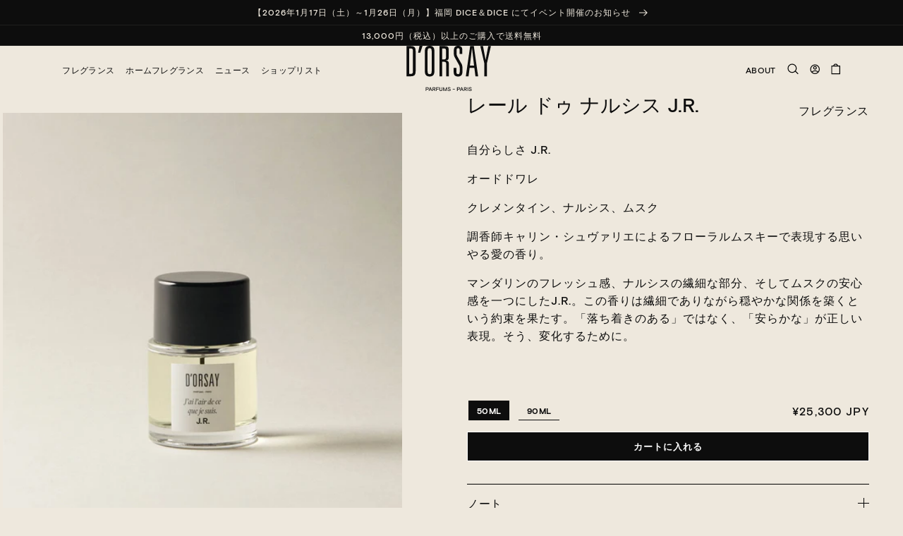

--- FILE ---
content_type: text/html; charset=utf-8
request_url: https://dorsay.jp/products/jr-body-fragrances
body_size: 99753
content:
<!doctype html>
<html class="no-js" lang="ja">
  <head>
    <!-- Google Tag Manager -->
<script>
(function(w,d,s,l,i){w[l]=w[l]||[];w[l].push({'gtm.start':
new Date().getTime(),event:'gtm.js'});var f=d.getElementsByTagName(s)[0],
j=d.createElement(s),dl=l!='dataLayer'?'&l='+l:'';j.async=true;j.src=
'https://www.googletagmanager.com/gtm.js?id=GTM-NZSLDCQZ'+dl;f.parentNode.insertBefore(j,f);
})(window,document,'script','dataLayer','GTM-NZSLDCQZ');
</script>
<!-- End Google Tag Manager -->
    
    <meta charset="utf-8">
    <meta http-equiv="X-UA-Compatible" content="IE=edge">
    <meta name="viewport" content="width=device-width,initial-scale=1">
    <meta name="theme-color" content="">
    <link rel="canonical" href="https://dorsay.jp/products/jr-body-fragrances">
    <link rel="preconnect" href="https://cdn.shopify.com" crossorigin>
<!-- Google tag (gtag.js) -->
<!--
    <script async src="https://www.googletagmanager.com/gtag/js?id=G-9NMCYW5625"></script>
<script>
  window.dataLayer = window.dataLayer || [];
  function gtag(){dataLayer.push(arguments);}
  gtag('js', new Date());

  gtag('config', 'G-9NMCYW5625');
</script>
    --><link rel="icon" type="image/png" href="//dorsay.jp/cdn/shop/files/favicon.png?crop=center&height=32&v=1613786071&width=32"><link rel="preconnect" href="https://fonts.shopifycdn.com" crossorigin><title>
      J.R. フレグランス - ドルセー ジャパン (d&#39;Orsay Japan) | パルファム・香水
 &ndash; ドルセージャパン</title>

    
      <meta name="description" content="自分らしさ J.R. オードドワレ クレメンタイン、ナルシス、ムスク 調香師キャリン・シュヴァリエによるフローラルムスキーで表現する思いやる愛の香り。 マンダリンのフレッシュ感、ナルシスの繊細な部分、そしてムスクの安心感を一つにしたJ.R.。この香りは繊細でありながら穏やかな関係を築くという約束を果たす。「落ち着きのある」ではなく、「安らかな」が正しい表現。そう、変化するために。">
    

    

<meta property="og:site_name" content="ドルセージャパン">
<meta property="og:url" content="https://dorsay.jp/products/jr-body-fragrances">
<meta property="og:title" content="J.R. フレグランス - ドルセー ジャパン (d&#39;Orsay Japan) | パルファム・香水">
<meta property="og:type" content="product">
<meta property="og:description" content="自分らしさ J.R. オードドワレ クレメンタイン、ナルシス、ムスク 調香師キャリン・シュヴァリエによるフローラルムスキーで表現する思いやる愛の香り。 マンダリンのフレッシュ感、ナルシスの繊細な部分、そしてムスクの安心感を一つにしたJ.R.。この香りは繊細でありながら穏やかな関係を築くという約束を果たす。「落ち着きのある」ではなく、「安らかな」が正しい表現。そう、変化するために。"><meta property="og:image" content="http://dorsay.jp/cdn/shop/files/DORSAY_Shopify2022-V2__produit-corpos_30-50-90ml_JR_50ML.webp?v=1763793464">
  <meta property="og:image:secure_url" content="https://dorsay.jp/cdn/shop/files/DORSAY_Shopify2022-V2__produit-corpos_30-50-90ml_JR_50ML.webp?v=1763793464">
  <meta property="og:image:width" content="2500">
  <meta property="og:image:height" content="2500"><meta property="og:price:amount" content="25,300">
  <meta property="og:price:currency" content="JPY"><meta name="twitter:card" content="summary_large_image">
<meta name="twitter:title" content="J.R. フレグランス - ドルセー ジャパン (d&#39;Orsay Japan) | パルファム・香水">
<meta name="twitter:description" content="自分らしさ J.R. オードドワレ クレメンタイン、ナルシス、ムスク 調香師キャリン・シュヴァリエによるフローラルムスキーで表現する思いやる愛の香り。 マンダリンのフレッシュ感、ナルシスの繊細な部分、そしてムスクの安心感を一つにしたJ.R.。この香りは繊細でありながら穏やかな関係を築くという約束を果たす。「落ち着きのある」ではなく、「安らかな」が正しい表現。そう、変化するために。">


    <script src="//dorsay.jp/cdn/shop/t/24/assets/global.js?v=24850326154503943211757669001" defer="defer"></script>
    <script src="//dorsay.jp/cdn/shop/t/24/assets/jquery.min.js?v=115860211936397945481757669001" defer="defer"></script>
    <script src="//dorsay.jp/cdn/shop/t/24/assets/slick.min.js?v=71779134894361685811757669001" defer="defer"></script>
    <script src="//dorsay.jp/cdn/shop/t/24/assets/custom.js?v=101651512111221165561757669001" defer="defer"></script>
      <link rel="alternate" hreflang="en" href="https://dorsay.jp/en/products/jr-body-fragrances" />
    <script>window.performance && window.performance.mark && window.performance.mark('shopify.content_for_header.start');</script><meta name="google-site-verification" content="gTfEs6YPTtWsjQU46J0AbwHseCBgRiKTcj2fSR3iVvQ">
<meta name="facebook-domain-verification" content="n9lpgzicman6ocfryzbw7t6303flnv">
<meta id="shopify-digital-wallet" name="shopify-digital-wallet" content="/48055517337/digital_wallets/dialog">
<meta name="shopify-checkout-api-token" content="c7485999df69b0e4bdfc605185346875">
<link rel="alternate" type="application/json+oembed" href="https://dorsay.jp/products/jr-body-fragrances.oembed">
<script async="async" src="/checkouts/internal/preloads.js?locale=ja-JP"></script>
<script id="apple-pay-shop-capabilities" type="application/json">{"shopId":48055517337,"countryCode":"JP","currencyCode":"JPY","merchantCapabilities":["supports3DS"],"merchantId":"gid:\/\/shopify\/Shop\/48055517337","merchantName":"ドルセージャパン","requiredBillingContactFields":["postalAddress","email","phone"],"requiredShippingContactFields":["postalAddress","email","phone"],"shippingType":"shipping","supportedNetworks":["visa","masterCard","amex","jcb","discover"],"total":{"type":"pending","label":"ドルセージャパン","amount":"1.00"},"shopifyPaymentsEnabled":true,"supportsSubscriptions":true}</script>
<script id="shopify-features" type="application/json">{"accessToken":"c7485999df69b0e4bdfc605185346875","betas":["rich-media-storefront-analytics"],"domain":"dorsay.jp","predictiveSearch":false,"shopId":48055517337,"locale":"ja"}</script>
<script>var Shopify = Shopify || {};
Shopify.shop = "dorsay-japan.myshopify.com";
Shopify.locale = "ja";
Shopify.currency = {"active":"JPY","rate":"1.0"};
Shopify.country = "JP";
Shopify.theme = {"name":"DORSAY_3.0（本国再現用）AW調整_フィルター修正後","id":144509337753,"schema_name":"Dawn","schema_version":"6.0.2","theme_store_id":null,"role":"main"};
Shopify.theme.handle = "null";
Shopify.theme.style = {"id":null,"handle":null};
Shopify.cdnHost = "dorsay.jp/cdn";
Shopify.routes = Shopify.routes || {};
Shopify.routes.root = "/";</script>
<script type="module">!function(o){(o.Shopify=o.Shopify||{}).modules=!0}(window);</script>
<script>!function(o){function n(){var o=[];function n(){o.push(Array.prototype.slice.apply(arguments))}return n.q=o,n}var t=o.Shopify=o.Shopify||{};t.loadFeatures=n(),t.autoloadFeatures=n()}(window);</script>
<script id="shop-js-analytics" type="application/json">{"pageType":"product"}</script>
<script defer="defer" async type="module" src="//dorsay.jp/cdn/shopifycloud/shop-js/modules/v2/client.init-shop-cart-sync_0MstufBG.ja.esm.js"></script>
<script defer="defer" async type="module" src="//dorsay.jp/cdn/shopifycloud/shop-js/modules/v2/chunk.common_jll-23Z1.esm.js"></script>
<script defer="defer" async type="module" src="//dorsay.jp/cdn/shopifycloud/shop-js/modules/v2/chunk.modal_HXih6-AF.esm.js"></script>
<script type="module">
  await import("//dorsay.jp/cdn/shopifycloud/shop-js/modules/v2/client.init-shop-cart-sync_0MstufBG.ja.esm.js");
await import("//dorsay.jp/cdn/shopifycloud/shop-js/modules/v2/chunk.common_jll-23Z1.esm.js");
await import("//dorsay.jp/cdn/shopifycloud/shop-js/modules/v2/chunk.modal_HXih6-AF.esm.js");

  window.Shopify.SignInWithShop?.initShopCartSync?.({"fedCMEnabled":true,"windoidEnabled":true});

</script>
<script>(function() {
  var isLoaded = false;
  function asyncLoad() {
    if (isLoaded) return;
    isLoaded = true;
    var urls = ["\/\/cdn.shopify.com\/proxy\/e17a01fe5dad199d3477692558283041112ce8d61ee77f6a26ca52ea455167b1\/shippingmanagerprod.z11.web.core.windows.net\/dorsay-japan.myshopify.com_haiso_datetimespecific.js?v=20251223105751\u0026shop=dorsay-japan.myshopify.com\u0026sp-cache-control=cHVibGljLCBtYXgtYWdlPTkwMA","\/\/backinstock.useamp.com\/widget\/75736_1767159508.js?category=bis\u0026v=6\u0026shop=dorsay-japan.myshopify.com"];
    for (var i = 0; i < urls.length; i++) {
      var s = document.createElement('script');
      s.type = 'text/javascript';
      s.async = true;
      s.src = urls[i];
      var x = document.getElementsByTagName('script')[0];
      x.parentNode.insertBefore(s, x);
    }
  };
  if(window.attachEvent) {
    window.attachEvent('onload', asyncLoad);
  } else {
    window.addEventListener('load', asyncLoad, false);
  }
})();</script>
<script id="__st">var __st={"a":48055517337,"offset":32400,"reqid":"09c97ca2-752f-4a21-8fe9-16a5537d60d5-1769312757","pageurl":"dorsay.jp\/products\/jr-body-fragrances","u":"60c108ccd745","p":"product","rtyp":"product","rid":5817489227929};</script>
<script>window.ShopifyPaypalV4VisibilityTracking = true;</script>
<script id="captcha-bootstrap">!function(){'use strict';const t='contact',e='account',n='new_comment',o=[[t,t],['blogs',n],['comments',n],[t,'customer']],c=[[e,'customer_login'],[e,'guest_login'],[e,'recover_customer_password'],[e,'create_customer']],r=t=>t.map((([t,e])=>`form[action*='/${t}']:not([data-nocaptcha='true']) input[name='form_type'][value='${e}']`)).join(','),a=t=>()=>t?[...document.querySelectorAll(t)].map((t=>t.form)):[];function s(){const t=[...o],e=r(t);return a(e)}const i='password',u='form_key',d=['recaptcha-v3-token','g-recaptcha-response','h-captcha-response',i],f=()=>{try{return window.sessionStorage}catch{return}},m='__shopify_v',_=t=>t.elements[u];function p(t,e,n=!1){try{const o=window.sessionStorage,c=JSON.parse(o.getItem(e)),{data:r}=function(t){const{data:e,action:n}=t;return t[m]||n?{data:e,action:n}:{data:t,action:n}}(c);for(const[e,n]of Object.entries(r))t.elements[e]&&(t.elements[e].value=n);n&&o.removeItem(e)}catch(o){console.error('form repopulation failed',{error:o})}}const l='form_type',E='cptcha';function T(t){t.dataset[E]=!0}const w=window,h=w.document,L='Shopify',v='ce_forms',y='captcha';let A=!1;((t,e)=>{const n=(g='f06e6c50-85a8-45c8-87d0-21a2b65856fe',I='https://cdn.shopify.com/shopifycloud/storefront-forms-hcaptcha/ce_storefront_forms_captcha_hcaptcha.v1.5.2.iife.js',D={infoText:'hCaptchaによる保護',privacyText:'プライバシー',termsText:'利用規約'},(t,e,n)=>{const o=w[L][v],c=o.bindForm;if(c)return c(t,g,e,D).then(n);var r;o.q.push([[t,g,e,D],n]),r=I,A||(h.body.append(Object.assign(h.createElement('script'),{id:'captcha-provider',async:!0,src:r})),A=!0)});var g,I,D;w[L]=w[L]||{},w[L][v]=w[L][v]||{},w[L][v].q=[],w[L][y]=w[L][y]||{},w[L][y].protect=function(t,e){n(t,void 0,e),T(t)},Object.freeze(w[L][y]),function(t,e,n,w,h,L){const[v,y,A,g]=function(t,e,n){const i=e?o:[],u=t?c:[],d=[...i,...u],f=r(d),m=r(i),_=r(d.filter((([t,e])=>n.includes(e))));return[a(f),a(m),a(_),s()]}(w,h,L),I=t=>{const e=t.target;return e instanceof HTMLFormElement?e:e&&e.form},D=t=>v().includes(t);t.addEventListener('submit',(t=>{const e=I(t);if(!e)return;const n=D(e)&&!e.dataset.hcaptchaBound&&!e.dataset.recaptchaBound,o=_(e),c=g().includes(e)&&(!o||!o.value);(n||c)&&t.preventDefault(),c&&!n&&(function(t){try{if(!f())return;!function(t){const e=f();if(!e)return;const n=_(t);if(!n)return;const o=n.value;o&&e.removeItem(o)}(t);const e=Array.from(Array(32),(()=>Math.random().toString(36)[2])).join('');!function(t,e){_(t)||t.append(Object.assign(document.createElement('input'),{type:'hidden',name:u})),t.elements[u].value=e}(t,e),function(t,e){const n=f();if(!n)return;const o=[...t.querySelectorAll(`input[type='${i}']`)].map((({name:t})=>t)),c=[...d,...o],r={};for(const[a,s]of new FormData(t).entries())c.includes(a)||(r[a]=s);n.setItem(e,JSON.stringify({[m]:1,action:t.action,data:r}))}(t,e)}catch(e){console.error('failed to persist form',e)}}(e),e.submit())}));const S=(t,e)=>{t&&!t.dataset[E]&&(n(t,e.some((e=>e===t))),T(t))};for(const o of['focusin','change'])t.addEventListener(o,(t=>{const e=I(t);D(e)&&S(e,y())}));const B=e.get('form_key'),M=e.get(l),P=B&&M;t.addEventListener('DOMContentLoaded',(()=>{const t=y();if(P)for(const e of t)e.elements[l].value===M&&p(e,B);[...new Set([...A(),...v().filter((t=>'true'===t.dataset.shopifyCaptcha))])].forEach((e=>S(e,t)))}))}(h,new URLSearchParams(w.location.search),n,t,e,['guest_login'])})(!0,!1)}();</script>
<script integrity="sha256-4kQ18oKyAcykRKYeNunJcIwy7WH5gtpwJnB7kiuLZ1E=" data-source-attribution="shopify.loadfeatures" defer="defer" src="//dorsay.jp/cdn/shopifycloud/storefront/assets/storefront/load_feature-a0a9edcb.js" crossorigin="anonymous"></script>
<script data-source-attribution="shopify.dynamic_checkout.dynamic.init">var Shopify=Shopify||{};Shopify.PaymentButton=Shopify.PaymentButton||{isStorefrontPortableWallets:!0,init:function(){window.Shopify.PaymentButton.init=function(){};var t=document.createElement("script");t.src="https://dorsay.jp/cdn/shopifycloud/portable-wallets/latest/portable-wallets.ja.js",t.type="module",document.head.appendChild(t)}};
</script>
<script data-source-attribution="shopify.dynamic_checkout.buyer_consent">
  function portableWalletsHideBuyerConsent(e){var t=document.getElementById("shopify-buyer-consent"),n=document.getElementById("shopify-subscription-policy-button");t&&n&&(t.classList.add("hidden"),t.setAttribute("aria-hidden","true"),n.removeEventListener("click",e))}function portableWalletsShowBuyerConsent(e){var t=document.getElementById("shopify-buyer-consent"),n=document.getElementById("shopify-subscription-policy-button");t&&n&&(t.classList.remove("hidden"),t.removeAttribute("aria-hidden"),n.addEventListener("click",e))}window.Shopify?.PaymentButton&&(window.Shopify.PaymentButton.hideBuyerConsent=portableWalletsHideBuyerConsent,window.Shopify.PaymentButton.showBuyerConsent=portableWalletsShowBuyerConsent);
</script>
<script data-source-attribution="shopify.dynamic_checkout.cart.bootstrap">document.addEventListener("DOMContentLoaded",(function(){function t(){return document.querySelector("shopify-accelerated-checkout-cart, shopify-accelerated-checkout")}if(t())Shopify.PaymentButton.init();else{new MutationObserver((function(e,n){t()&&(Shopify.PaymentButton.init(),n.disconnect())})).observe(document.body,{childList:!0,subtree:!0})}}));
</script>
<link id="shopify-accelerated-checkout-styles" rel="stylesheet" media="screen" href="https://dorsay.jp/cdn/shopifycloud/portable-wallets/latest/accelerated-checkout-backwards-compat.css" crossorigin="anonymous">
<style id="shopify-accelerated-checkout-cart">
        #shopify-buyer-consent {
  margin-top: 1em;
  display: inline-block;
  width: 100%;
}

#shopify-buyer-consent.hidden {
  display: none;
}

#shopify-subscription-policy-button {
  background: none;
  border: none;
  padding: 0;
  text-decoration: underline;
  font-size: inherit;
  cursor: pointer;
}

#shopify-subscription-policy-button::before {
  box-shadow: none;
}

      </style>
<script id="sections-script" data-sections="header,footer" defer="defer" src="//dorsay.jp/cdn/shop/t/24/compiled_assets/scripts.js?v=4858"></script>
<script>window.performance && window.performance.mark && window.performance.mark('shopify.content_for_header.end');</script>


    <style data-shopify>
      @font-face {
  font-family: "Noto Serif";
  font-weight: 400;
  font-style: normal;
  font-display: swap;
  src: url("//dorsay.jp/cdn/fonts/noto_serif/notoserif_n4.157efcc933874b41c43d5a6a81253eedd9845384.woff2") format("woff2"),
       url("//dorsay.jp/cdn/fonts/noto_serif/notoserif_n4.e95a8b0e448c8154cafc9526753c78ba0f8e894e.woff") format("woff");
}

      @font-face {
  font-family: "Noto Serif";
  font-weight: 700;
  font-style: normal;
  font-display: swap;
  src: url("//dorsay.jp/cdn/fonts/noto_serif/notoserif_n7.d275fb7cbb6b6809702719ab47b39e5200c4f530.woff2") format("woff2"),
       url("//dorsay.jp/cdn/fonts/noto_serif/notoserif_n7.0386ee49bd94b3b26da3580808c2d97c2a1d2d82.woff") format("woff");
}

      @font-face {
  font-family: "Noto Serif";
  font-weight: 400;
  font-style: italic;
  font-display: swap;
  src: url("//dorsay.jp/cdn/fonts/noto_serif/notoserif_i4.4a1e90a65903dad5ee34a251027ef579c72001cc.woff2") format("woff2"),
       url("//dorsay.jp/cdn/fonts/noto_serif/notoserif_i4.864f808316dae3be9b9b07f7f73c1d3fbc5f3858.woff") format("woff");
}

      @font-face {
  font-family: "Noto Serif";
  font-weight: 700;
  font-style: italic;
  font-display: swap;
  src: url("//dorsay.jp/cdn/fonts/noto_serif/notoserif_i7.cdc3cc31b9724e5bf1d81e426d52ec2091b208e5.woff2") format("woff2"),
       url("//dorsay.jp/cdn/fonts/noto_serif/notoserif_i7.98b54ea1ac46563d0708fd392057a21d8a45a373.woff") format("woff");
}

      @font-face {
  font-family: "Noto Serif";
  font-weight: 400;
  font-style: normal;
  font-display: swap;
  src: url("//dorsay.jp/cdn/fonts/noto_serif/notoserif_n4.157efcc933874b41c43d5a6a81253eedd9845384.woff2") format("woff2"),
       url("//dorsay.jp/cdn/fonts/noto_serif/notoserif_n4.e95a8b0e448c8154cafc9526753c78ba0f8e894e.woff") format("woff");
}


      :root {
        --font-body-family: 'Grotesque', sans-serif;
        --font-body-style: normal;
        --font-body-weight: 500;

        --font-heading-family: 'Grotesque', sans-serif;
        --font-heading-style: normal;
        --font-heading-weight: 800;

        --font-body-scale: 1.0;
        --font-heading-scale: 1.0;

        --color-base-text: 13, 13, 13;
        --color-shadow: 13, 13, 13;
        --color-base-background-1: 238, 232, 221;
        --color-base-background-2: 255, 255, 255;
        --color-base-solid-button-labels: 252, 252, 252;
        --color-base-outline-button-labels: 13, 13, 13;
        --color-base-accent-1: 39, 66, 61;
        --color-base-accent-2: 215, 89, 7;
        --payment-terms-background-color: #eee8dd;

        --gradient-base-background-1: #eee8dd;
        --gradient-base-background-2: #fff;
        --gradient-base-accent-1: #27423d;
        --gradient-base-accent-2: #d75907;

        --media-padding: px;
        --media-border-opacity: 0.0;
        --media-border-width: 0px;
        --media-radius: 0px;
        --media-shadow-opacity: 0.0;
        --media-shadow-horizontal-offset: 0px;
        --media-shadow-vertical-offset: 0px;
        --media-shadow-blur-radius: 0px;
        --media-shadow-visible: 0;

        --page-width: 144rem;
         --page-width-margin: Liquid error (layout/theme line 117): comparison of Integer with String failedrem;

        --card-image-padding: 0.0rem;
        --card-corner-radius: 0.0rem;
        --card-text-alignment: left;
        --card-border-width: 0.0rem;
        --card-border-opacity: 0.1;
        --card-shadow-opacity: 0.0;
        --card-shadow-visible: 0;
        --card-shadow-horizontal-offset: 0.0rem;
        --card-shadow-vertical-offset: 0.4rem;
        --card-shadow-blur-radius: 0.5rem;

        --badge-corner-radius: 4.0rem;

        --popup-border-width: 1px;
        --popup-border-opacity: 0.1;
        --popup-corner-radius: 0px;
        --popup-shadow-opacity: 0.0;
        --popup-shadow-horizontal-offset: 0px;
        --popup-shadow-vertical-offset: 4px;
        --popup-shadow-blur-radius: 5px;

        --drawer-border-width: 1px;
        --drawer-border-opacity: 0.1;
        --drawer-shadow-opacity: 0.0;
        --drawer-shadow-horizontal-offset: 0px;
        --drawer-shadow-vertical-offset: 4px;
        --drawer-shadow-blur-radius: 5px;

        --spacing-sections-desktop: 0px;
        --spacing-sections-mobile: 0px;

        --grid-desktop-vertical-spacing: 12px;
        --grid-desktop-horizontal-spacing: 12px;
        --grid-mobile-vertical-spacing: 6px;
        --grid-mobile-horizontal-spacing: 6px;

        --text-boxes-border-opacity: 0.1;
        --text-boxes-border-width: 0px;
        --text-boxes-radius: 0px;
        --text-boxes-shadow-opacity: 0.0;
        --text-boxes-shadow-visible: 0;
        --text-boxes-shadow-horizontal-offset: 0px;
        --text-boxes-shadow-vertical-offset: 4px;
        --text-boxes-shadow-blur-radius: 5px;

        --buttons-radius: 0px;
        --buttons-radius-outset: 0px;
        --buttons-border-width: 1px;
        --buttons-border-opacity: 1.0;
        --buttons-shadow-opacity: 0.0;
        --buttons-shadow-visible: 0;
        --buttons-shadow-horizontal-offset: 0px;
        --buttons-shadow-vertical-offset: 0px;
        --buttons-shadow-blur-radius: 0px;
        --buttons-border-offset: 0px;

        --inputs-radius: 0px;
        --inputs-border-width: 1px;
        --inputs-border-opacity: 0.55;
        --inputs-shadow-opacity: 0.0;
        --inputs-shadow-horizontal-offset: 0px;
        --inputs-margin-offset: 0px;
        --inputs-shadow-vertical-offset: 4px;
        --inputs-shadow-blur-radius: 5px;
        --inputs-radius-outset: 0px;

        --variant-pills-radius: 0px;
        --variant-pills-border-width: 0px;
        --variant-pills-border-opacity: 0.0;
        --variant-pills-shadow-opacity: 0.0;
        --variant-pills-shadow-horizontal-offset: 0px;
        --variant-pills-shadow-vertical-offset: 0px;
        --variant-pills-shadow-blur-radius: 0px;
      }

      *,
      *::before,
      *::after {
        box-sizing: inherit;
      }

      html {
        box-sizing: border-box;
        font-size: calc(var(--font-body-scale) * 62.5%);
        height: 100%;
      }

      body {
        display: grid;
        grid-template-rows: auto auto 1fr auto;
        grid-template-columns: 100%;
        min-height: 100%;
        margin: 0;
        font-size: 1.5rem;
        letter-spacing: 0.06rem;
        line-height: calc(1 + 0.8 / var(--font-body-scale));
        font-family: var(--font-body-family);
        font-style: var(--font-body-style);
        font-weight: var(--font-body-weight);
      }

      @media screen and (min-width: 750px) {
        body {
          font-size: 1.6rem;
          line-height: 2.1rem;
        }
      }
    </style>

    <link href="//dorsay.jp/cdn/shop/t/24/assets/base.css?v=48562477041617283621757669001" rel="stylesheet" type="text/css" media="all" />
    <link href="//dorsay.jp/cdn/shop/t/24/assets/custom.css?v=28243222152314715121757669001" rel="stylesheet" type="text/css" media="all" />
<link rel="preload" as="font" href="//dorsay.jp/cdn/fonts/noto_serif/notoserif_n4.157efcc933874b41c43d5a6a81253eedd9845384.woff2" type="font/woff2" crossorigin><link rel="preload" as="font" href="//dorsay.jp/cdn/fonts/noto_serif/notoserif_n4.157efcc933874b41c43d5a6a81253eedd9845384.woff2" type="font/woff2" crossorigin><style>
  /* モバイルだけカートドロワーを非表示にする */
  @media (max-width: 749px) {
    .drawer,
    .cart-drawer,
    [id*="CartDrawer"] {
      display: none !important;
      visibility: hidden !important;
      opacity: 0 !important;
      pointer-events: none !important;
    }
  }
</style>

    <script>document.documentElement.className = document.documentElement.className.replace('no-js', 'js');
    if (Shopify.designMode) {
      document.documentElement.classList.add('shopify-design-mode');
    }
    </script>
  <!-- BEGIN app block: shopify://apps/sami-product-labels/blocks/app-embed-block/b9b44663-5d51-4be1-8104-faedd68da8c5 --><script type="text/javascript">
  window.Samita = window.Samita || {};
  Samita.ProductLabels = Samita.ProductLabels || {};
  Samita.ProductLabels.locale  = {"shop_locale":{"locale":"ja","enabled":true,"primary":true,"published":true}};
  Samita.ProductLabels.page = {title : document.title.replaceAll('"', "'"), href : window.location.href, type: "product", page_id: ""};
  Samita.ProductLabels.dataShop = Samita.ProductLabels.dataShop || {};Samita.ProductLabels.dataShop = {"install":1,"configuration":{"money_format":"¥{{amount_no_decimals}}"},"pricing":{"plan":"SILVER","features":{"chose_product_form_collections_tag":false,"design_custom_unlimited_position":false,"design_countdown_timer_label_badge":false,"design_text_hover_label_badge":false,"label_display_product_page_first_image":false,"choose_product_variants":false,"choose_country_restriction":false,"conditions_specific_products":-1,"conditions_include_exclude_product_tag":false,"conditions_inventory_status":true,"conditions_sale_products":true,"conditions_customer_tag":false,"conditions_products_created_published":false,"conditions_set_visibility_date_time":false,"images_samples":{"collections":["free_labels","custom","suggestions_for_you","all","valentine","beauty","new"]},"badges_labels_conditions":{"fields":["ALL","PRODUCTS","TITLE","TYPE","VENDOR","VARIANT_PRICE","COMPARE_PRICE","SALE_PRICE","OPTION","WEIGHT","INVENTORY","COLLECTIONS","CUSTOMER","CUSTOMER_ORDER_COUNT","CUSTOMER_TOTAL_SPENT","CUSTOMER_PURCHASE","CUSTOMER_COMPANY_NAME","PAGE"]}}},"settings":{"notUseSearchFileApp":true,"general":{"maximum_condition":"3"},"done_fix_offer":true,"translations":{"default":{"Days":"d","Hours":"h","Minutes":"m","Seconds":"s"}}},"url":"dorsay-japan.myshopify.com","api_url":"","app_url":"https://d3g7uyxz2n998u.cloudfront.net/"};Samita.ProductLabels.dataShop.configuration.money_format = "¥{{amount_no_decimals}}";if (typeof Shopify!= "undefined" && Shopify?.theme?.role != "main") {Samita.ProductLabels.dataShop.settings.notUseSearchFileApp = false;}
  Samita.ProductLabels.theme_id =null;
  Samita.ProductLabels.products = Samita.ProductLabels.products || [];Samita.ProductLabels.product ={"id":5817489227929,"title":"レール ドゥ ナルシス J.R.","handle":"jr-body-fragrances","description":"\u003cp\u003e自分らしさ J.R.\u003c\/p\u003e\n\u003cp\u003eオードドワレ\u003c\/p\u003e\n\u003cp\u003eクレメンタイン、ナルシス、ムスク\u003c\/p\u003e\n\u003cp\u003e調香師キャリン・シュヴァリエによるフローラルムスキーで表現する思いやる愛の香り。\u003c\/p\u003e\n\u003cp\u003eマンダリンのフレッシュ感、ナルシスの繊細な部分、そしてムスクの安心感を一つにしたJ.R.。この香りは繊細でありながら穏やかな関係を築くという約束を果たす。「落ち着きのある」ではなく、「安らかな」が正しい表現。そう、変化するために。\u003c\/p\u003e","published_at":"2020-10-14T18:36:19+09:00","created_at":"2020-10-14T18:36:19+09:00","vendor":"ボディ","type":"フレグランス","tags":["ベストセラー"],"price":2530000,"price_min":2530000,"price_max":3410000,"available":true,"price_varies":true,"compare_at_price":null,"compare_at_price_min":0,"compare_at_price_max":0,"compare_at_price_varies":false,"variants":[{"id":44267565613209,"title":"50ML","option1":"50ML","option2":null,"option3":null,"sku":"3490030000748","requires_shipping":true,"taxable":true,"featured_image":{"id":44457200713881,"product_id":5817489227929,"position":1,"created_at":"2025-11-22T15:37:43+09:00","updated_at":"2025-11-22T15:37:44+09:00","alt":null,"width":2500,"height":2500,"src":"\/\/dorsay.jp\/cdn\/shop\/files\/DORSAY_Shopify2022-V2__produit-corpos_30-50-90ml_JR_50ML.webp?v=1763793464","variant_ids":[44267565613209]},"available":true,"name":"レール ドゥ ナルシス J.R. - 50ML","public_title":"50ML","options":["50ML"],"price":2530000,"weight":0,"compare_at_price":null,"inventory_management":"shopify","barcode":"3490030000748","featured_media":{"alt":null,"id":35174418055321,"position":1,"preview_image":{"aspect_ratio":1.0,"height":2500,"width":2500,"src":"\/\/dorsay.jp\/cdn\/shop\/files\/DORSAY_Shopify2022-V2__produit-corpos_30-50-90ml_JR_50ML.webp?v=1763793464"}},"requires_selling_plan":false,"selling_plan_allocations":[]},{"id":44267565580441,"title":"90ML","option1":"90ML","option2":null,"option3":null,"sku":"3490030000755","requires_shipping":true,"taxable":true,"featured_image":{"id":44457200746649,"product_id":5817489227929,"position":2,"created_at":"2025-11-22T15:37:43+09:00","updated_at":"2025-11-22T15:37:44+09:00","alt":null,"width":2500,"height":2500,"src":"\/\/dorsay.jp\/cdn\/shop\/files\/DORSAY_Shopify2022-V2__produit-corpos_30-50-90ml_JR_90ML.webp?v=1763793464","variant_ids":[44267565580441]},"available":true,"name":"レール ドゥ ナルシス J.R. - 90ML","public_title":"90ML","options":["90ML"],"price":3410000,"weight":0,"compare_at_price":null,"inventory_management":"shopify","barcode":"3490030000755","featured_media":{"alt":null,"id":35174418088089,"position":2,"preview_image":{"aspect_ratio":1.0,"height":2500,"width":2500,"src":"\/\/dorsay.jp\/cdn\/shop\/files\/DORSAY_Shopify2022-V2__produit-corpos_30-50-90ml_JR_90ML.webp?v=1763793464"}},"requires_selling_plan":false,"selling_plan_allocations":[]}],"images":["\/\/dorsay.jp\/cdn\/shop\/files\/DORSAY_Shopify2022-V2__produit-corpos_30-50-90ml_JR_50ML.webp?v=1763793464","\/\/dorsay.jp\/cdn\/shop\/files\/DORSAY_Shopify2022-V2__produit-corpos_30-50-90ml_JR_90ML.webp?v=1763793464"],"featured_image":"\/\/dorsay.jp\/cdn\/shop\/files\/DORSAY_Shopify2022-V2__produit-corpos_30-50-90ml_JR_50ML.webp?v=1763793464","options":["サイズ"],"media":[{"alt":null,"id":35174418055321,"position":1,"preview_image":{"aspect_ratio":1.0,"height":2500,"width":2500,"src":"\/\/dorsay.jp\/cdn\/shop\/files\/DORSAY_Shopify2022-V2__produit-corpos_30-50-90ml_JR_50ML.webp?v=1763793464"},"aspect_ratio":1.0,"height":2500,"media_type":"image","src":"\/\/dorsay.jp\/cdn\/shop\/files\/DORSAY_Shopify2022-V2__produit-corpos_30-50-90ml_JR_50ML.webp?v=1763793464","width":2500},{"alt":null,"id":35174418088089,"position":2,"preview_image":{"aspect_ratio":1.0,"height":2500,"width":2500,"src":"\/\/dorsay.jp\/cdn\/shop\/files\/DORSAY_Shopify2022-V2__produit-corpos_30-50-90ml_JR_90ML.webp?v=1763793464"},"aspect_ratio":1.0,"height":2500,"media_type":"image","src":"\/\/dorsay.jp\/cdn\/shop\/files\/DORSAY_Shopify2022-V2__produit-corpos_30-50-90ml_JR_90ML.webp?v=1763793464","width":2500}],"requires_selling_plan":false,"selling_plan_groups":[],"content":"\u003cp\u003e自分らしさ J.R.\u003c\/p\u003e\n\u003cp\u003eオードドワレ\u003c\/p\u003e\n\u003cp\u003eクレメンタイン、ナルシス、ムスク\u003c\/p\u003e\n\u003cp\u003e調香師キャリン・シュヴァリエによるフローラルムスキーで表現する思いやる愛の香り。\u003c\/p\u003e\n\u003cp\u003eマンダリンのフレッシュ感、ナルシスの繊細な部分、そしてムスクの安心感を一つにしたJ.R.。この香りは繊細でありながら穏やかな関係を築くという約束を果たす。「落ち着きのある」ではなく、「安らかな」が正しい表現。そう、変化するために。\u003c\/p\u003e"};
    Samita.ProductLabels.product.collections =[335982985369,315540045977,227269542041,345455886489,227269738649,345455001753,323610116249,345454739609,323603726489];
    Samita.ProductLabels.product.metafields = {};
    Samita.ProductLabels.product.variants = [{
          "id":44267565613209,
          "title":"50ML",
          "name":null,
          "compare_at_price":null,
          "price":2530000,
          "available":true,
          "weight":0,
          "sku":"3490030000748",
          "inventory_quantity":36,
          "metafields":{}
        },{
          "id":44267565580441,
          "title":"90ML",
          "name":null,
          "compare_at_price":null,
          "price":3410000,
          "available":true,
          "weight":0,
          "sku":"3490030000755",
          "inventory_quantity":10,
          "metafields":{}
        }];if (typeof Shopify!= "undefined" && Shopify?.theme?.id == 132119593113) {Samita.ProductLabels.themeInfo = {"id":132119593113,"name":"DORSAY_3.0（本国再現用）","role":"main","theme_store_id":null,"theme_name":"Dawn","theme_version":"6.0.2"};}if (typeof Shopify!= "undefined" && Shopify?.theme?.id == 132119593113) {Samita.ProductLabels.theme = {"selectors":{"product":{"elementSelectors":[".product",".grid__item",".featured-product",".gp-grid","#ProductSection-product-template","#shopify-section-product-template",".product:not(.featured-product,.slick-slide)",".product-main",".grid:not(.product-grid,.sf-grid,.featured-product)",".grid.product-single","#__pf",".gfqv-product-wrapper",".ga-product",".t4s-container",".gCartItem, .flexRow.noGutter, .cart__row, .line-item, .cart-item, .cart-row, .CartItem, .cart-line-item, .cart-table tbody tr, .container-indent table tbody tr"],"elementNotSelectors":[".mini-cart__recommendations-list"],"notShowCustomBlocks":".variant-swatch__item,.swatch-element,.fera-productReviews-review,share-button,.hdt-variant-picker,.col-story-block,.lightly-spaced-row","link":"[samitaPL-product-link], h3[data-href*=\"/products/\"], div[data-href*=\"/products/\"], a[data-href*=\"/products/\"], a.product-block__link[href*=\"/products/\"], a.indiv-product__link[href*=\"/products/\"], a.thumbnail__link[href*=\"/products/\"], a.product-item__link[href*=\"/products/\"], a.product-card__link[href*=\"/products/\"], a.product-card-link[href*=\"/products/\"], a.product-block__image__link[href*=\"/products/\"], a.stretched-link[href*=\"/products/\"], a.grid-product__link[href*=\"/products/\"], a.product-grid-item--link[href*=\"/products/\"], a.product-link[href*=\"/products/\"], a.product__link[href*=\"/products/\"], a.full-unstyled-link[href*=\"/products/\"], a.grid-item__link[href*=\"/products/\"], a.grid-product__link[href*=\"/products/\"], a[data-product-page-link][href*=\"/products/\"], a[href*=\"/products/\"]:not(.logo-bar__link,.ButtonGroup__Item.Button,.menu-promotion__link,.site-nav__link,.mobile-nav__link,.hero__sidebyside-image-link,.announcement-link,.breadcrumbs-list__link,.single-level-link,.d-none,.icon-twitter,.icon-facebook,.icon-pinterest,#btn,.list-menu__item.link.link--tex,.btnProductQuickview,.index-banner-slides-each,.global-banner-switch,.sub-nav-item-link,.announcement-bar__link,.Carousel__Cell,.Heading,.facebook,.twitter,.pinterest,.loyalty-redeem-product-title,.breadcrumbs__link,.btn-slide,.h2m-menu-item-inner--sub,.glink,.announcement-bar__link,.ts-link,.hero__slide-link)","signal":"[data-product-handle], [data-product-id]","notSignal":":not([data-section-id=\"product-recommendations\"],[data-section-type=\"product-recommendations\"],#product-area,#looxReviews)","priceSelectors":[".trans-money",".price",".samita-price",".price-list","#ProductPrice",".product-price",".product__price—reg","#productPrice-product-template",".product__current-price",".product-thumb-caption-price-current",".product-item-caption-price-current",".grid-product__price,.product__price","span.price","span.product-price",".productitem--price",".product-pricing","div.price","span.money",".product-item__price",".product-list-item-price","p.price",".product-meta__prices","div.product-price","span#price",".price.money","h3.price","a.price",".price-area",".product-item-price",".pricearea",".collectionGrid .collectionBlock-info > p","#ComparePrice",".product--price-wrapper",".product-page--price-wrapper",".color--shop-accent.font-size--s.t--meta.f--main",".ComparePrice",".ProductPrice",".prodThumb .title span:last-child",".price",".product-single__price-product-template",".product-info-price",".price-money",".prod-price","#price-field",".product-grid--price",".prices,.pricing","#product-price",".money-styling",".compare-at-price",".product-item--price",".card__price",".product-card__price",".product-price__price",".product-item__price-wrapper",".product-single__price",".grid-product__price-wrap","a.grid-link p.grid-link__meta",".product__prices","#comparePrice-product-template","dl[class*=\"price\"]","div[class*=\"price\"]",".gl-card-pricing",".ga-product_price-container"],"titleSelectors":[".product__title",".product-card__title",".product-card__name",".product-thumbnail__title",".product-card__title","div.product__title",".card__heading.h5",".cart-item__name.h4",".spf-product-card__title.h4",".gl-card-title",".ga-product_title"],"imageSelectors":[".pwzrswiper-slide img",".grid__item img",".gp-w-full img",".pf-slide-main-media img","media-gallery img",".product__media img",".product__media img",".product__media img",".gem-slider img",".product-media-container img",".product__media img",".product-images img",".img-wrapper img",".clerk_image_wrapper-global img",".spf-product-card__image-wrapper img",".media img",".pwzrswiper-slide img",".product__media img",".slider-banner-image.slick-active img",".pmslider-slide--inner img",".grid-view-item__image-wrapper img",".slick-track img",".rondell-item-crop img","modal-opener img",".media > img",".product__media > img","img.cart-item__image","img.motion-reduce","img[srcset*=\"cdn.shopify.com\"][srcset*=\"/products/\"]","img[data-srcset*=\"cdn.shopify.com\"][data-srcset*=\"/products/\"]","img[data-src*=\"cdn.shopify.com\"][data-src*=\"/products/\"]","img[data-srcset*=\"cdn.shopify.com\"][data-srcset*=\"/products/\"]","img[srcset*=\"cdn.shopify.com\"][src*=\"no-image\"]",".product-card__image > img",".product-image-main .image-wrap",".grid-product__image",".media > img","img[srcset*=\"cdn/shop/products/\"]","[data-bgset*=\"cdn.shopify.com\"][data-bgset*=\"/products/\"] > [data-bgset*=\"cdn.shopify.com\"][data-bgset*=\"/products/\"]","[data-bgset*=\"cdn.shopify.com\"][data-bgset*=\"/products/\"]","img[src*=\"cdn.shopify.com\"][src*=\"no-image\"]","img[src*=\"cdn/shop/products/\"]",".ga-product_image",".gfqv-product-image"],"media":".card__inner,.spf-product-card__inner","soldOutBadge":".tag.tag--rectangle, .grid-product__tag--sold-out, on-sale-badge","paymentButton":".shopify-payment-button, .product-form--smart-payment-buttons, .lh-wrap-buynow, .wx-checkout-btn","formSelectors":[".form","product-info",".main-product-form","form.t4s-form__product",".product-single__form",".shopify-product-form","#shopify-section-product-template form[action*=\"/cart/add\"]","form[action*=\"/cart/add\"]:not(.form-card)",".ga-products-table li.ga-product",".pf-product-form"],"variantActivator":".select__select","variant":".product-variant-id","variantIdByAttribute":"swatch-current-variant","quantity":".gInputElement, [name=\"qty\"], [name=\"quantity\"]","quantityWrapper":"#Quantity, input.quantity-selector.quantity-input, [data-quantity-input-wrapper], .product-form__quantity-selector, .product-form__item--quantity, .ProductForm__QuantitySelector, .quantity-product-template, .product-qty, .qty-selection, .product__quantity, .js-qty__num","productAddToCartBtnSelectors":[".product-form__cart-submit",".add-to-cart-btn",".product__add-to-cart-button","#AddToCart--product-template","#addToCart","#AddToCart-product-template","#AddToCart",".add_to_cart",".product-form--atc-button","#AddToCart-product",".AddtoCart","button.btn-addtocart",".product-submit","[name=\"add\"]","[type=\"submit\"]",".product-form__add-button",".product-form--add-to-cart",".btn--add-to-cart",".button-cart",".action-button > .add-to-cart","button.btn--tertiary.add-to-cart",".form-actions > button.button",".gf_add-to-cart",".zend_preorder_submit_btn",".gt_button",".wx-add-cart-btn",".previewer_add-to-cart_btn > button",".qview-btn-addtocart",".ProductForm__AddToCart",".button--addToCart","#AddToCartDesk","[data-pf-type=\"ProductATC\"]"],"customAddEl":{"productPageSameLevel":true,"collectionPageSameLevel":true,"cartPageSameLevel":false},"cart":{"buttonOpenCartDrawer":"","drawerForm":"#rebuy-cart, .ajax-cart__form, #CartDrawer-Form, #cart , #theme-ajax-cart, form[action*=\"/cart\"]:not([action*=\"/cart/add\"]):not([hidden])","form":"body, #mini-cart-form","rowSelectors":["gCartItem","flexRow.noGutter","cart__row","line-item","cart-item","cart-row","CartItem","cart-line-item","cart-table tbody tr","container-indent table tbody tr"],"price":"td.cart-item__details > div.product-option"},"collection":{"positionBadgeImageWrapper":"","positionBadgeTitleWrapper":"","positionBadgePriceWrapper":"","notElClass":[".grid__item","cart-item","page-width","cart-items-con","boost-pfs-search-suggestion-group","collection","pf-slide","boost-sd__cart-body","boost-sd__product-list","snize-search-results-content","productGrid","footer__links","header__links-list","cartitems--list","Cart__ItemList","minicart-list-prd","mini-cart-item","mini-cart__line-item-list","cart-items","grid","products","ajax-cart__form","hero__link","collection__page-products","cc-filters-results","footer-sect","collection-grid","card-list","page-width","collection-template","mobile-nav__sublist","product-grid","site-nav__dropdown","search__results","product-recommendations","faq__wrapper","section-featured-product","announcement_wrapper","cart-summary-item-container","cart-drawer__line-items","product-quick-add","cart__items","rte","m-cart-drawer__items","scd__items","sf__product-listings","line-item","the-flutes","section-image-with-text-overlay","CarouselWrapper"]},"quickView":{"activator":"a.quickview-icon.quickview, .qv-icon, .previewer-button, .sca-qv-button, .product-item__action-button[data-action=\"open-modal\"], .boost-pfs-quickview-btn, .collection-product[data-action=\"show-product\"], button.product-item__quick-shop-button, .product-item__quick-shop-button-wrapper, .open-quick-view, .product-item__action-button[data-action=\"open-modal\"], .tt-btn-quickview, .product-item-quick-shop .available, .quickshop-trigger, .productitem--action-trigger:not(.productitem--action-atc), .quick-product__btn, .thumbnail, .quick_shop, a.sca-qv-button, .overlay, .quick-view, .open-quick-view, [data-product-card-link], a[rel=\"quick-view\"], a.quick-buy, div.quickview-button > a, .block-inner a.more-info, .quick-shop-modal-trigger, a.quick-view-btn, a.spo-quick-view, div.quickView-button, a.product__label--quick-shop, span.trigger-quick-view, a.act-quickview-button, a.product-modal, [data-quickshop-full], [data-quickshop-slim], [data-quickshop-trigger]","productForm":".qv-form, .qview-form, .description-wrapper_content, .wx-product-wrapper, #sca-qv-add-item-form, .product-form, #boost-pfs-quickview-cart-form, .product.preview .shopify-product-form, .product-details__form, .gfqv-product-form, #ModalquickView form#modal_quick_view, .quick-shop-modal form[action*=\"/cart/add\"], #quick-shop-modal form[action*=\"/cart/add\"], .white-popup.quick-view form[action*=\"/cart/add\"], .quick-view form[action*=\"/cart/add\"], [id*=\"QuickShopModal-\"] form[action*=\"/cart/add\"], .quick-shop.active form[action*=\"/cart/add\"], .quick-view-panel form[action*=\"/cart/add\"], .content.product.preview form[action*=\"/cart/add\"], .quickView-wrap form[action*=\"/cart/add\"], .quick-modal form[action*=\"/cart/add\"], #colorbox form[action*=\"/cart/add\"], .product-quick-view form[action*=\"/cart/add\"], .quickform, .modal--quickshop-full, .modal--quickshop form[action*=\"/cart/add\"], .quick-shop-form, .fancybox-inner form[action*=\"/cart/add\"], #quick-view-modal form[action*=\"/cart/add\"], [data-product-modal] form[action*=\"/cart/add\"], .modal--quick-shop.modal--is-active form[action*=\"/cart/add\"]","appVariantActivator":".previewer_options","appVariantSelector":".full_info, [data-behavior=\"previewer_link\"]","appButtonClass":["sca-qv-cartbtn","qview-btn","btn--fill btn--regular"]},"customImgEl":".rio-media-gallery,.slider-mobile-gutter:not(.thumbnail-slider),.pmslider-mount,#pwzrswiper-container-wrapper"}},"integrateApps":["globo.relatedproduct.loaded","globoFilterQuickviewRenderCompleted","globoFilterRenderSearchCompleted","globoFilterRenderCompleted","shopify:block:select","vsk:product:changed","collectionUpdate","cart:updated","cart:refresh","cart-notification:show"],"timeOut":250,"theme_store_id":887,"theme_name":"Dawn"};}if (Samita?.ProductLabels?.theme?.selectors) {
    Samita.ProductLabels.settings = {
      selectors: Samita?.ProductLabels?.theme?.selectors,
      integrateApps: Samita?.ProductLabels?.theme?.integrateApps,
      condition: Samita?.ProductLabels?.theme?.condition,
      timeOut: Samita?.ProductLabels?.theme?.timeOut,
    }
  } else {
    Samita.ProductLabels.settings = {
      "selectors": {
          "product": {
              "elementSelectors": [".product-top",".Product",".product-detail",".product-page-container","#ProductSection-product-template",".product",".product-main",".grid",".grid.product-single","#__pf",".gfqv-product-wrapper",".ga-product",".t4s-container",".gCartItem, .flexRow.noGutter, .cart__row, .line-item, .cart-item, .cart-row, .CartItem, .cart-line-item, .cart-table tbody tr, .container-indent table tbody tr"],
              "elementNotSelectors": [".mini-cart__recommendations-list"],
              "notShowCustomBlocks": ".variant-swatch__item",
              "link": "[samitaPL-product-link], a[href*=\"/products/\"]:not(.logo-bar__link,.site-nav__link,.mobile-nav__link,.hero__sidebyside-image-link,.announcement-link)",
              "signal": "[data-product-handle], [data-product-id]",
              "notSignal": ":not([data-section-id=\"product-recommendations\"],[data-section-type=\"product-recommendations\"],#product-area,#looxReviews)",
              "priceSelectors": [".product-option .cvc-money","#ProductPrice-product-template",".product-block--price",".price-list","#ProductPrice",".product-price",".product__price—reg","#productPrice-product-template",".product__current-price",".product-thumb-caption-price-current",".product-item-caption-price-current",".grid-product__price,.product__price","span.price","span.product-price",".productitem--price",".product-pricing","div.price","span.money",".product-item__price",".product-list-item-price","p.price",".product-meta__prices","div.product-price","span#price",".price.money","h3.price","a.price",".price-area",".product-item-price",".pricearea",".collectionGrid .collectionBlock-info > p","#ComparePrice",".product--price-wrapper",".product-page--price-wrapper",".color--shop-accent.font-size--s.t--meta.f--main",".ComparePrice",".ProductPrice",".prodThumb .title span:last-child",".price",".product-single__price-product-template",".product-info-price",".price-money",".prod-price","#price-field",".product-grid--price",".prices,.pricing","#product-price",".money-styling",".compare-at-price",".product-item--price",".card__price",".product-card__price",".product-price__price",".product-item__price-wrapper",".product-single__price",".grid-product__price-wrap","a.grid-link p.grid-link__meta",".product__prices","#comparePrice-product-template","dl[class*=\"price\"]","div[class*=\"price\"]",".gl-card-pricing",".ga-product_price-container"],
              "titleSelectors": [".prod-title",".product-block--title",".product-info__title",".product-thumbnail__title",".product-card__title","div.product__title",".card__heading.h5",".cart-item__name.h4",".spf-product-card__title.h4",".gl-card-title",".ga-product_title"],
              "imageSelectors": ["img.rimage__image",".grid_img",".imgWrapper > img",".gitem-img",".card__media img",".image__inner img",".snize-thumbnail",".zoomImg",".spf-product-card__image",".boost-pfs-filter-product-item-main-image",".pwzrswiper-slide > img",".product__image-wrapper img",".grid__image-ratio",".product__media img",".AspectRatio > img",".rimage-wrapper > img",".ProductItem__Image",".img-wrapper img",".product-card__image-wrapper > .product-card__image",".ga-products_image img",".image__container",".image-wrap .grid-product__image",".boost-sd__product-image img",".box-ratio > img",".image-cell img.card__image","img[src*=\"cdn.shopify.com\"][src*=\"/products/\"]","img[srcset*=\"cdn.shopify.com\"][srcset*=\"/products/\"]","img[data-srcset*=\"cdn.shopify.com\"][data-srcset*=\"/products/\"]","img[data-src*=\"cdn.shopify.com\"][data-src*=\"/products/\"]","img[srcset*=\"cdn.shopify.com\"][src*=\"no-image\"]",".product-card__image > img",".product-image-main .image-wrap",".grid-product__image",".media > img","img[srcset*=\"cdn/shop/products/\"]","[data-bgset*=\"cdn.shopify.com\"][data-bgset*=\"/products/\"]","img[src*=\"cdn.shopify.com\"][src*=\"no-image\"]","img[src*=\"cdn/shop/products/\"]",".ga-product_image",".gfqv-product-image"],
              "media": ".card__inner,.spf-product-card__inner",
              "soldOutBadge": ".tag.tag--rectangle, .grid-product__tag--sold-out",
              "paymentButton": ".shopify-payment-button, .product-form--smart-payment-buttons, .lh-wrap-buynow, .wx-checkout-btn",
              "formSelectors": ["form.product-form, form.product_form","form.t4s-form__product",".product-single__form",".shopify-product-form","#shopify-section-product-template form[action*=\"/cart/add\"]","form[action*=\"/cart/add\"]:not(.form-card)",".ga-products-table li.ga-product",".pf-product-form"],
              "variantActivator": ".product__swatches [data-swatch-option], variant-radios input, .swatch__container .swatch__option, .gf_swatches .gf_swatch, .product-form__controls-group-options select, ul.clickyboxes li, .pf-variant-select, ul.swatches-select li, .product-options__value, .form-check-swatch, button.btn.swatch select.product__variant, .pf-container a, button.variant.option, ul.js-product__variant--container li, .variant-input, .product-variant > ul > li, .input--dropdown, .HorizontalList > li, .product-single__swatch__item, .globo-swatch-list ul.value > .select-option, .form-swatch-item, .selector-wrapper select, select.pf-input, ul.swatches-select > li.nt-swatch.swatch_pr_item, ul.gfqv-swatch-values > li, .lh-swatch-select, .swatch-image, .variant-image-swatch, #option-size, .selector-wrapper .replaced, .regular-select-content > .regular-select-item, .radios--input, ul.swatch-view > li > .swatch-selector, .single-option-selector, .swatch-element input, [data-product-option], .single-option-selector__radio, [data-index^=\"option\"], .SizeSwatchList input, .swatch-panda input[type=radio], .swatch input, .swatch-element input[type=radio], select[id*=\"product-select-\"], select[id|=\"product-select-option\"], [id|=\"productSelect-product\"], [id|=\"ProductSelect-option\"], select[id|=\"product-variants-option\"], select[id|=\"sca-qv-product-selected-option\"], select[id*=\"product-variants-\"], select[id|=\"product-selectors-option\"], select[id|=\"variant-listbox-option\"], select[id|=\"id-option\"], select[id|=\"SingleOptionSelector\"], .variant-input-wrap input, [data-action=\"select-value\"]",
              "variant": ".variant-selection__variants, .product-form__variants, .ga-product_variant_select, select[name=\"id\"], input[name=\"id\"], .qview-variants > select, select[name=\"id[]\"]",
              "quantity": ".gInputElement, [name=\"qty\"], [name=\"quantity\"]",
              "quantityWrapper": "#Quantity, input.quantity-selector.quantity-input, [data-quantity-input-wrapper], .product-form__quantity-selector, .product-form__item--quantity, .ProductForm__QuantitySelector, .quantity-product-template, .product-qty, .qty-selection, .product__quantity, .js-qty__num",
              "productAddToCartBtnSelectors": [".product-form__cart-submit",".add-to-cart-btn",".product__add-to-cart-button","#AddToCart--product-template","#addToCart","#AddToCart-product-template","#AddToCart",".add_to_cart",".product-form--atc-button","#AddToCart-product",".AddtoCart","button.btn-addtocart",".product-submit","[name=\"add\"]","[type=\"submit\"]",".product-form__add-button",".product-form--add-to-cart",".btn--add-to-cart",".button-cart",".action-button > .add-to-cart","button.btn--tertiary.add-to-cart",".form-actions > button.button",".gf_add-to-cart",".zend_preorder_submit_btn",".gt_button",".wx-add-cart-btn",".previewer_add-to-cart_btn > button",".qview-btn-addtocart",".ProductForm__AddToCart",".button--addToCart","#AddToCartDesk","[data-pf-type=\"ProductATC\"]"],
              "customAddEl": {"productPageSameLevel": true,"collectionPageSameLevel": true,"cartPageSameLevel": false},
              "cart": {"buttonOpenCartDrawer": "","drawerForm": ".ajax-cart__form, #CartDrawer-Form , #theme-ajax-cart, form[action*=\"/cart\"]:not([action*=\"/cart/add\"]):not([hidden])","form": "body","rowSelectors": ["gCartItem","flexRow.noGutter","cart__row","line-item","cart-item","cart-row","CartItem","cart-line-item","cart-table tbody tr","container-indent table tbody tr"],"price": "td.cart-item__details > div.product-option"},
              "collection": {"positionBadgeImageWrapper": "","positionBadgeTitleWrapper": "","positionBadgePriceWrapper": "","notElClass": ["samitaPL-card-list","cart-items","grid","products","ajax-cart__form","hero__link","collection__page-products","cc-filters-results","footer-sect","collection-grid","card-list","page-width","collection-template","mobile-nav__sublist","product-grid","site-nav__dropdown","search__results","product-recommendations"]},
              "quickView": {"activator": "a.quickview-icon.quickview, .qv-icon, .previewer-button, .sca-qv-button, .product-item__action-button[data-action=\"open-modal\"], .boost-pfs-quickview-btn, .collection-product[data-action=\"show-product\"], button.product-item__quick-shop-button, .product-item__quick-shop-button-wrapper, .open-quick-view, .tt-btn-quickview, .product-item-quick-shop .available, .quickshop-trigger, .productitem--action-trigger:not(.productitem--action-atc), .quick-product__btn, .thumbnail, .quick_shop, a.sca-qv-button, .overlay, .quick-view, .open-quick-view, [data-product-card-link], a[rel=\"quick-view\"], a.quick-buy, div.quickview-button > a, .block-inner a.more-info, .quick-shop-modal-trigger, a.quick-view-btn, a.spo-quick-view, div.quickView-button, a.product__label--quick-shop, span.trigger-quick-view, a.act-quickview-button, a.product-modal, [data-quickshop-full], [data-quickshop-slim], [data-quickshop-trigger]","productForm": ".qv-form, .qview-form, .description-wrapper_content, .wx-product-wrapper, #sca-qv-add-item-form, .product-form, #boost-pfs-quickview-cart-form, .product.preview .shopify-product-form, .product-details__form, .gfqv-product-form, #ModalquickView form#modal_quick_view, .quick-shop-modal form[action*=\"/cart/add\"], #quick-shop-modal form[action*=\"/cart/add\"], .white-popup.quick-view form[action*=\"/cart/add\"], .quick-view form[action*=\"/cart/add\"], [id*=\"QuickShopModal-\"] form[action*=\"/cart/add\"], .quick-shop.active form[action*=\"/cart/add\"], .quick-view-panel form[action*=\"/cart/add\"], .content.product.preview form[action*=\"/cart/add\"], .quickView-wrap form[action*=\"/cart/add\"], .quick-modal form[action*=\"/cart/add\"], #colorbox form[action*=\"/cart/add\"], .product-quick-view form[action*=\"/cart/add\"], .quickform, .modal--quickshop-full, .modal--quickshop form[action*=\"/cart/add\"], .quick-shop-form, .fancybox-inner form[action*=\"/cart/add\"], #quick-view-modal form[action*=\"/cart/add\"], [data-product-modal] form[action*=\"/cart/add\"], .modal--quick-shop.modal--is-active form[action*=\"/cart/add\"]","appVariantActivator": ".previewer_options","appVariantSelector": ".full_info, [data-behavior=\"previewer_link\"]","appButtonClass": ["sca-qv-cartbtn","qview-btn","btn--fill btn--regular"]}
          }
      },
      "integrateApps": ["globo.relatedproduct.loaded","globoFilterQuickviewRenderCompleted","globoFilterRenderSearchCompleted","globoFilterRenderCompleted","collectionUpdate"],
      "timeOut": 250
    }
  }
  Samita.ProductLabels.dataLabels = [];Samita.ProductLabels.dataLabels = [];Samita.ProductLabels.dataTrustBadges = [];Samita.ProductLabels.dataHighlights = [];Samita.ProductLabels.dataBanners = [];Samita.ProductLabels.dataLabelGroups = [];Samita.ProductLabels.dataIdImages = null;
  Samita.ProductLabels.dataImages = [];Samita.ProductLabels.dataProductMetafieldKeys = [];Samita.ProductLabels.dataVariantMetafieldKeys = [];if (Samita.ProductLabels.dataProductMetafieldKeys?.length || Samita.ProductLabels.dataVariantMetafieldKeys?.length) {
    Samita.ProductLabels.products = [];
  }

</script>
<!-- END app block --><!-- BEGIN app block: shopify://apps/helium-customer-fields/blocks/app-embed/bab58598-3e6a-4377-aaaa-97189b15f131 -->







































<script>
  if ('CF' in window) {
    window.CF.appEmbedEnabled = true;
  } else {
    window.CF = {
      appEmbedEnabled: true,
    };
  }

  window.CF.editAccountFormId = "54tl7y";
  window.CF.registrationFormId = "54tl7y";
</script>

<!-- BEGIN app snippet: patch-registration-links -->







































<script>
  function patchRegistrationLinks() {
    const PATCHABLE_LINKS_SELECTOR = 'a[href*="/account/register"]';

    const search = new URLSearchParams(window.location.search);
    const checkoutUrl = search.get('checkout_url');
    const returnUrl = search.get('return_url');

    const redirectUrl = checkoutUrl || returnUrl;
    if (!redirectUrl) return;

    const registrationLinks = Array.from(document.querySelectorAll(PATCHABLE_LINKS_SELECTOR));
    registrationLinks.forEach(link => {
      const url = new URL(link.href);

      url.searchParams.set('return_url', redirectUrl);

      link.href = url.href;
    });
  }

  if (['complete', 'interactive', 'loaded'].includes(document.readyState)) {
    patchRegistrationLinks();
  } else {
    document.addEventListener('DOMContentLoaded', () => patchRegistrationLinks());
  }
</script><!-- END app snippet -->
<!-- BEGIN app snippet: patch-login-grecaptcha-conflict -->







































<script>
  // Fixes a problem where both grecaptcha and hcaptcha response fields are included in the /account/login form submission
  // resulting in a 404 on the /challenge page.
  // This is caused by our triggerShopifyRecaptchaLoad function in initialize-forms.liquid.ejs
  // The fix itself just removes the unnecessary g-recaptcha-response input

  function patchLoginGrecaptchaConflict() {
    Array.from(document.querySelectorAll('form')).forEach(form => {
      form.addEventListener('submit', e => {
        const grecaptchaResponse = form.querySelector('[name="g-recaptcha-response"]');
        const hcaptchaResponse = form.querySelector('[name="h-captcha-response"]');

        if (grecaptchaResponse && hcaptchaResponse) {
          // Can't use both. Only keep hcaptcha response field.
          grecaptchaResponse.parentElement.removeChild(grecaptchaResponse);
        }
      })
    })
  }

  if (['complete', 'interactive', 'loaded'].includes(document.readyState)) {
    patchLoginGrecaptchaConflict();
  } else {
    document.addEventListener('DOMContentLoaded', () => patchLoginGrecaptchaConflict());
  }
</script><!-- END app snippet -->
<!-- BEGIN app snippet: embed-data -->





















































<script>
  window.CF.version = "5.2.1";
  window.CF.environment = 
  {
  
  "domain": "dorsay-japan.myshopify.com",
  "baseApiUrl": "https:\/\/app.customerfields.com",
  "captchaSiteKey": "6LepTqcmAAAAAAUFOLufg52WR5wYP5inFv0erNMV",
  "captchaEnabled": true,
  "proxyPath": "\/tools\/customr",
  "countries": [{"name":"Afghanistan","code":"AF"},{"name":"Åland Islands","code":"AX"},{"name":"Albania","code":"AL"},{"name":"Algeria","code":"DZ"},{"name":"Andorra","code":"AD"},{"name":"Angola","code":"AO"},{"name":"Anguilla","code":"AI"},{"name":"Antigua \u0026 Barbuda","code":"AG"},{"name":"Argentina","code":"AR","provinces":[{"name":"Buenos Aires Province","code":"B"},{"name":"Catamarca","code":"K"},{"name":"Chaco","code":"H"},{"name":"Chubut","code":"U"},{"name":"Buenos Aires (Autonomous City)","code":"C"},{"name":"Córdoba","code":"X"},{"name":"Corrientes","code":"W"},{"name":"Entre Ríos","code":"E"},{"name":"Formosa","code":"P"},{"name":"Jujuy","code":"Y"},{"name":"La Pampa","code":"L"},{"name":"La Rioja","code":"F"},{"name":"Mendoza","code":"M"},{"name":"Misiones","code":"N"},{"name":"Neuquén","code":"Q"},{"name":"Río Negro","code":"R"},{"name":"Salta","code":"A"},{"name":"San Juan","code":"J"},{"name":"San Luis","code":"D"},{"name":"Santa Cruz","code":"Z"},{"name":"Santa Fe","code":"S"},{"name":"Santiago del Estero","code":"G"},{"name":"Tierra del Fuego","code":"V"},{"name":"Tucumán","code":"T"}]},{"name":"Armenia","code":"AM"},{"name":"Aruba","code":"AW"},{"name":"Ascension Island","code":"AC"},{"name":"Australia","code":"AU","provinces":[{"name":"Australian Capital Territory","code":"ACT"},{"name":"New South Wales","code":"NSW"},{"name":"Northern Territory","code":"NT"},{"name":"Queensland","code":"QLD"},{"name":"South Australia","code":"SA"},{"name":"Tasmania","code":"TAS"},{"name":"Victoria","code":"VIC"},{"name":"Western Australia","code":"WA"}]},{"name":"Austria","code":"AT"},{"name":"Azerbaijan","code":"AZ"},{"name":"Bahamas","code":"BS"},{"name":"Bahrain","code":"BH"},{"name":"Bangladesh","code":"BD"},{"name":"Barbados","code":"BB"},{"name":"Belarus","code":"BY"},{"name":"Belgium","code":"BE"},{"name":"Belize","code":"BZ"},{"name":"Benin","code":"BJ"},{"name":"Bermuda","code":"BM"},{"name":"Bhutan","code":"BT"},{"name":"Bolivia","code":"BO"},{"name":"Bosnia \u0026 Herzegovina","code":"BA"},{"name":"Botswana","code":"BW"},{"name":"Brazil","code":"BR","provinces":[{"name":"Acre","code":"AC"},{"name":"Alagoas","code":"AL"},{"name":"Amapá","code":"AP"},{"name":"Amazonas","code":"AM"},{"name":"Bahia","code":"BA"},{"name":"Ceará","code":"CE"},{"name":"Federal District","code":"DF"},{"name":"Espírito Santo","code":"ES"},{"name":"Goiás","code":"GO"},{"name":"Maranhão","code":"MA"},{"name":"Mato Grosso","code":"MT"},{"name":"Mato Grosso do Sul","code":"MS"},{"name":"Minas Gerais","code":"MG"},{"name":"Pará","code":"PA"},{"name":"Paraíba","code":"PB"},{"name":"Paraná","code":"PR"},{"name":"Pernambuco","code":"PE"},{"name":"Piauí","code":"PI"},{"name":"Rio Grande do Norte","code":"RN"},{"name":"Rio Grande do Sul","code":"RS"},{"name":"Rio de Janeiro","code":"RJ"},{"name":"Rondônia","code":"RO"},{"name":"Roraima","code":"RR"},{"name":"Santa Catarina","code":"SC"},{"name":"São Paulo","code":"SP"},{"name":"Sergipe","code":"SE"},{"name":"Tocantins","code":"TO"}]},{"name":"British Indian Ocean Territory","code":"IO"},{"name":"British Virgin Islands","code":"VG"},{"name":"Brunei","code":"BN"},{"name":"Bulgaria","code":"BG"},{"name":"Burkina Faso","code":"BF"},{"name":"Burundi","code":"BI"},{"name":"Cambodia","code":"KH"},{"name":"Cameroon","code":"CM"},{"name":"Canada","code":"CA","provinces":[{"name":"Alberta","code":"AB"},{"name":"British Columbia","code":"BC"},{"name":"Manitoba","code":"MB"},{"name":"New Brunswick","code":"NB"},{"name":"Newfoundland and Labrador","code":"NL"},{"name":"Northwest Territories","code":"NT"},{"name":"Nova Scotia","code":"NS"},{"name":"Nunavut","code":"NU"},{"name":"Ontario","code":"ON"},{"name":"Prince Edward Island","code":"PE"},{"name":"Quebec","code":"QC"},{"name":"Saskatchewan","code":"SK"},{"name":"Yukon","code":"YT"}]},{"name":"Cape Verde","code":"CV"},{"name":"Caribbean Netherlands","code":"BQ"},{"name":"Cayman Islands","code":"KY"},{"name":"Central African Republic","code":"CF"},{"name":"Chad","code":"TD"},{"name":"Chile","code":"CL","provinces":[{"name":"Arica y Parinacota","code":"AP"},{"name":"Tarapacá","code":"TA"},{"name":"Antofagasta","code":"AN"},{"name":"Atacama","code":"AT"},{"name":"Coquimbo","code":"CO"},{"name":"Valparaíso","code":"VS"},{"name":"Santiago Metropolitan","code":"RM"},{"name":"Libertador General Bernardo O’Higgins","code":"LI"},{"name":"Maule","code":"ML"},{"name":"Ñuble","code":"NB"},{"name":"Bío Bío","code":"BI"},{"name":"Araucanía","code":"AR"},{"name":"Los Ríos","code":"LR"},{"name":"Los Lagos","code":"LL"},{"name":"Aysén","code":"AI"},{"name":"Magallanes Region","code":"MA"}]},{"name":"China","code":"CN","provinces":[{"name":"Anhui","code":"AH"},{"name":"Beijing","code":"BJ"},{"name":"Chongqing","code":"CQ"},{"name":"Fujian","code":"FJ"},{"name":"Gansu","code":"GS"},{"name":"Guangdong","code":"GD"},{"name":"Guangxi","code":"GX"},{"name":"Guizhou","code":"GZ"},{"name":"Hainan","code":"HI"},{"name":"Hebei","code":"HE"},{"name":"Heilongjiang","code":"HL"},{"name":"Henan","code":"HA"},{"name":"Hubei","code":"HB"},{"name":"Hunan","code":"HN"},{"name":"Inner Mongolia","code":"NM"},{"name":"Jiangsu","code":"JS"},{"name":"Jiangxi","code":"JX"},{"name":"Jilin","code":"JL"},{"name":"Liaoning","code":"LN"},{"name":"Ningxia","code":"NX"},{"name":"Qinghai","code":"QH"},{"name":"Shaanxi","code":"SN"},{"name":"Shandong","code":"SD"},{"name":"Shanghai","code":"SH"},{"name":"Shanxi","code":"SX"},{"name":"Sichuan","code":"SC"},{"name":"Tianjin","code":"TJ"},{"name":"Xinjiang","code":"XJ"},{"name":"Tibet","code":"YZ"},{"name":"Yunnan","code":"YN"},{"name":"Zhejiang","code":"ZJ"}]},{"name":"Christmas Island","code":"CX"},{"name":"Cocos (Keeling) Islands","code":"CC"},{"name":"Colombia","code":"CO","provinces":[{"name":"Capital District","code":"DC"},{"name":"Amazonas","code":"AMA"},{"name":"Antioquia","code":"ANT"},{"name":"Arauca","code":"ARA"},{"name":"Atlántico","code":"ATL"},{"name":"Bolívar","code":"BOL"},{"name":"Boyacá","code":"BOY"},{"name":"Caldas","code":"CAL"},{"name":"Caquetá","code":"CAQ"},{"name":"Casanare","code":"CAS"},{"name":"Cauca","code":"CAU"},{"name":"Cesar","code":"CES"},{"name":"Chocó","code":"CHO"},{"name":"Córdoba","code":"COR"},{"name":"Cundinamarca","code":"CUN"},{"name":"Guainía","code":"GUA"},{"name":"Guaviare","code":"GUV"},{"name":"Huila","code":"HUI"},{"name":"La Guajira","code":"LAG"},{"name":"Magdalena","code":"MAG"},{"name":"Meta","code":"MET"},{"name":"Nariño","code":"NAR"},{"name":"Norte de Santander","code":"NSA"},{"name":"Putumayo","code":"PUT"},{"name":"Quindío","code":"QUI"},{"name":"Risaralda","code":"RIS"},{"name":"San Andrés \u0026 Providencia","code":"SAP"},{"name":"Santander","code":"SAN"},{"name":"Sucre","code":"SUC"},{"name":"Tolima","code":"TOL"},{"name":"Valle del Cauca","code":"VAC"},{"name":"Vaupés","code":"VAU"},{"name":"Vichada","code":"VID"}]},{"name":"Comoros","code":"KM"},{"name":"Congo - Brazzaville","code":"CG"},{"name":"Congo - Kinshasa","code":"CD"},{"name":"Cook Islands","code":"CK"},{"name":"Costa Rica","code":"CR","provinces":[{"name":"Alajuela","code":"CR-A"},{"name":"Cartago","code":"CR-C"},{"name":"Guanacaste","code":"CR-G"},{"name":"Heredia","code":"CR-H"},{"name":"Limón","code":"CR-L"},{"name":"Puntarenas","code":"CR-P"},{"name":"San José","code":"CR-SJ"}]},{"name":"Croatia","code":"HR"},{"name":"Curaçao","code":"CW"},{"name":"Cyprus","code":"CY"},{"name":"Czechia","code":"CZ"},{"name":"Côte d’Ivoire","code":"CI"},{"name":"Denmark","code":"DK"},{"name":"Djibouti","code":"DJ"},{"name":"Dominica","code":"DM"},{"name":"Dominican Republic","code":"DO"},{"name":"Ecuador","code":"EC"},{"name":"Egypt","code":"EG","provinces":[{"name":"6th of October","code":"SU"},{"name":"Al Sharqia","code":"SHR"},{"name":"Alexandria","code":"ALX"},{"name":"Aswan","code":"ASN"},{"name":"Asyut","code":"AST"},{"name":"Beheira","code":"BH"},{"name":"Beni Suef","code":"BNS"},{"name":"Cairo","code":"C"},{"name":"Dakahlia","code":"DK"},{"name":"Damietta","code":"DT"},{"name":"Faiyum","code":"FYM"},{"name":"Gharbia","code":"GH"},{"name":"Giza","code":"GZ"},{"name":"Helwan","code":"HU"},{"name":"Ismailia","code":"IS"},{"name":"Kafr el-Sheikh","code":"KFS"},{"name":"Luxor","code":"LX"},{"name":"Matrouh","code":"MT"},{"name":"Minya","code":"MN"},{"name":"Monufia","code":"MNF"},{"name":"New Valley","code":"WAD"},{"name":"North Sinai","code":"SIN"},{"name":"Port Said","code":"PTS"},{"name":"Qalyubia","code":"KB"},{"name":"Qena","code":"KN"},{"name":"Red Sea","code":"BA"},{"name":"Sohag","code":"SHG"},{"name":"South Sinai","code":"JS"},{"name":"Suez","code":"SUZ"}]},{"name":"El Salvador","code":"SV","provinces":[{"name":"Ahuachapán","code":"SV-AH"},{"name":"Cabañas","code":"SV-CA"},{"name":"Chalatenango","code":"SV-CH"},{"name":"Cuscatlán","code":"SV-CU"},{"name":"La Libertad","code":"SV-LI"},{"name":"La Paz","code":"SV-PA"},{"name":"La Unión","code":"SV-UN"},{"name":"Morazán","code":"SV-MO"},{"name":"San Miguel","code":"SV-SM"},{"name":"San Salvador","code":"SV-SS"},{"name":"San Vicente","code":"SV-SV"},{"name":"Santa Ana","code":"SV-SA"},{"name":"Sonsonate","code":"SV-SO"},{"name":"Usulután","code":"SV-US"}]},{"name":"Equatorial Guinea","code":"GQ"},{"name":"Eritrea","code":"ER"},{"name":"Estonia","code":"EE"},{"name":"Eswatini","code":"SZ"},{"name":"Ethiopia","code":"ET"},{"name":"Falkland Islands","code":"FK"},{"name":"Faroe Islands","code":"FO"},{"name":"Fiji","code":"FJ"},{"name":"Finland","code":"FI"},{"name":"France","code":"FR"},{"name":"French Guiana","code":"GF"},{"name":"French Polynesia","code":"PF"},{"name":"French Southern Territories","code":"TF"},{"name":"Gabon","code":"GA"},{"name":"Gambia","code":"GM"},{"name":"Georgia","code":"GE"},{"name":"Germany","code":"DE"},{"name":"Ghana","code":"GH"},{"name":"Gibraltar","code":"GI"},{"name":"Greece","code":"GR"},{"name":"Greenland","code":"GL"},{"name":"Grenada","code":"GD"},{"name":"Guadeloupe","code":"GP"},{"name":"Guatemala","code":"GT","provinces":[{"name":"Alta Verapaz","code":"AVE"},{"name":"Baja Verapaz","code":"BVE"},{"name":"Chimaltenango","code":"CMT"},{"name":"Chiquimula","code":"CQM"},{"name":"El Progreso","code":"EPR"},{"name":"Escuintla","code":"ESC"},{"name":"Guatemala","code":"GUA"},{"name":"Huehuetenango","code":"HUE"},{"name":"Izabal","code":"IZA"},{"name":"Jalapa","code":"JAL"},{"name":"Jutiapa","code":"JUT"},{"name":"Petén","code":"PET"},{"name":"Quetzaltenango","code":"QUE"},{"name":"Quiché","code":"QUI"},{"name":"Retalhuleu","code":"RET"},{"name":"Sacatepéquez","code":"SAC"},{"name":"San Marcos","code":"SMA"},{"name":"Santa Rosa","code":"SRO"},{"name":"Sololá","code":"SOL"},{"name":"Suchitepéquez","code":"SUC"},{"name":"Totonicapán","code":"TOT"},{"name":"Zacapa","code":"ZAC"}]},{"name":"Guernsey","code":"GG"},{"name":"Guinea","code":"GN"},{"name":"Guinea-Bissau","code":"GW"},{"name":"Guyana","code":"GY"},{"name":"Haiti","code":"HT"},{"name":"Honduras","code":"HN"},{"name":"Hong Kong SAR","code":"HK","provinces":[{"name":"Hong Kong Island","code":"HK"},{"name":"Kowloon","code":"KL"},{"name":"New Territories","code":"NT"}]},{"name":"Hungary","code":"HU"},{"name":"Iceland","code":"IS"},{"name":"India","code":"IN","provinces":[{"name":"Andaman and Nicobar Islands","code":"AN"},{"name":"Andhra Pradesh","code":"AP"},{"name":"Arunachal Pradesh","code":"AR"},{"name":"Assam","code":"AS"},{"name":"Bihar","code":"BR"},{"name":"Chandigarh","code":"CH"},{"name":"Chhattisgarh","code":"CG"},{"name":"Dadra and Nagar Haveli","code":"DN"},{"name":"Daman and Diu","code":"DD"},{"name":"Delhi","code":"DL"},{"name":"Goa","code":"GA"},{"name":"Gujarat","code":"GJ"},{"name":"Haryana","code":"HR"},{"name":"Himachal Pradesh","code":"HP"},{"name":"Jammu and Kashmir","code":"JK"},{"name":"Jharkhand","code":"JH"},{"name":"Karnataka","code":"KA"},{"name":"Kerala","code":"KL"},{"name":"Ladakh","code":"LA"},{"name":"Lakshadweep","code":"LD"},{"name":"Madhya Pradesh","code":"MP"},{"name":"Maharashtra","code":"MH"},{"name":"Manipur","code":"MN"},{"name":"Meghalaya","code":"ML"},{"name":"Mizoram","code":"MZ"},{"name":"Nagaland","code":"NL"},{"name":"Odisha","code":"OR"},{"name":"Puducherry","code":"PY"},{"name":"Punjab","code":"PB"},{"name":"Rajasthan","code":"RJ"},{"name":"Sikkim","code":"SK"},{"name":"Tamil Nadu","code":"TN"},{"name":"Telangana","code":"TS"},{"name":"Tripura","code":"TR"},{"name":"Uttar Pradesh","code":"UP"},{"name":"Uttarakhand","code":"UK"},{"name":"West Bengal","code":"WB"}]},{"name":"Indonesia","code":"ID","provinces":[{"name":"Aceh","code":"AC"},{"name":"Bali","code":"BA"},{"name":"Bangka–Belitung Islands","code":"BB"},{"name":"Banten","code":"BT"},{"name":"Bengkulu","code":"BE"},{"name":"Gorontalo","code":"GO"},{"name":"Jakarta","code":"JK"},{"name":"Jambi","code":"JA"},{"name":"West Java","code":"JB"},{"name":"Central Java","code":"JT"},{"name":"East Java","code":"JI"},{"name":"West Kalimantan","code":"KB"},{"name":"South Kalimantan","code":"KS"},{"name":"Central Kalimantan","code":"KT"},{"name":"East Kalimantan","code":"KI"},{"name":"North Kalimantan","code":"KU"},{"name":"Riau Islands","code":"KR"},{"name":"Lampung","code":"LA"},{"name":"Maluku","code":"MA"},{"name":"North Maluku","code":"MU"},{"name":"North Sumatra","code":"SU"},{"name":"West Nusa Tenggara","code":"NB"},{"name":"East Nusa Tenggara","code":"NT"},{"name":"Papua","code":"PA"},{"name":"West Papua","code":"PB"},{"name":"Riau","code":"RI"},{"name":"South Sumatra","code":"SS"},{"name":"West Sulawesi","code":"SR"},{"name":"South Sulawesi","code":"SN"},{"name":"Central Sulawesi","code":"ST"},{"name":"Southeast Sulawesi","code":"SG"},{"name":"North Sulawesi","code":"SA"},{"name":"West Sumatra","code":"SB"},{"name":"Yogyakarta","code":"YO"}]},{"name":"Iraq","code":"IQ"},{"name":"Ireland","code":"IE","provinces":[{"name":"Carlow","code":"CW"},{"name":"Cavan","code":"CN"},{"name":"Clare","code":"CE"},{"name":"Cork","code":"CO"},{"name":"Donegal","code":"DL"},{"name":"Dublin","code":"D"},{"name":"Galway","code":"G"},{"name":"Kerry","code":"KY"},{"name":"Kildare","code":"KE"},{"name":"Kilkenny","code":"KK"},{"name":"Laois","code":"LS"},{"name":"Leitrim","code":"LM"},{"name":"Limerick","code":"LK"},{"name":"Longford","code":"LD"},{"name":"Louth","code":"LH"},{"name":"Mayo","code":"MO"},{"name":"Meath","code":"MH"},{"name":"Monaghan","code":"MN"},{"name":"Offaly","code":"OY"},{"name":"Roscommon","code":"RN"},{"name":"Sligo","code":"SO"},{"name":"Tipperary","code":"TA"},{"name":"Waterford","code":"WD"},{"name":"Westmeath","code":"WH"},{"name":"Wexford","code":"WX"},{"name":"Wicklow","code":"WW"}]},{"name":"Isle of Man","code":"IM"},{"name":"Israel","code":"IL"},{"name":"Italy","code":"IT","provinces":[{"name":"Agrigento","code":"AG"},{"name":"Alessandria","code":"AL"},{"name":"Ancona","code":"AN"},{"name":"Aosta Valley","code":"AO"},{"name":"Arezzo","code":"AR"},{"name":"Ascoli Piceno","code":"AP"},{"name":"Asti","code":"AT"},{"name":"Avellino","code":"AV"},{"name":"Bari","code":"BA"},{"name":"Barletta-Andria-Trani","code":"BT"},{"name":"Belluno","code":"BL"},{"name":"Benevento","code":"BN"},{"name":"Bergamo","code":"BG"},{"name":"Biella","code":"BI"},{"name":"Bologna","code":"BO"},{"name":"South Tyrol","code":"BZ"},{"name":"Brescia","code":"BS"},{"name":"Brindisi","code":"BR"},{"name":"Cagliari","code":"CA"},{"name":"Caltanissetta","code":"CL"},{"name":"Campobasso","code":"CB"},{"name":"Carbonia-Iglesias","code":"CI"},{"name":"Caserta","code":"CE"},{"name":"Catania","code":"CT"},{"name":"Catanzaro","code":"CZ"},{"name":"Chieti","code":"CH"},{"name":"Como","code":"CO"},{"name":"Cosenza","code":"CS"},{"name":"Cremona","code":"CR"},{"name":"Crotone","code":"KR"},{"name":"Cuneo","code":"CN"},{"name":"Enna","code":"EN"},{"name":"Fermo","code":"FM"},{"name":"Ferrara","code":"FE"},{"name":"Florence","code":"FI"},{"name":"Foggia","code":"FG"},{"name":"Forlì-Cesena","code":"FC"},{"name":"Frosinone","code":"FR"},{"name":"Genoa","code":"GE"},{"name":"Gorizia","code":"GO"},{"name":"Grosseto","code":"GR"},{"name":"Imperia","code":"IM"},{"name":"Isernia","code":"IS"},{"name":"L’Aquila","code":"AQ"},{"name":"La Spezia","code":"SP"},{"name":"Latina","code":"LT"},{"name":"Lecce","code":"LE"},{"name":"Lecco","code":"LC"},{"name":"Livorno","code":"LI"},{"name":"Lodi","code":"LO"},{"name":"Lucca","code":"LU"},{"name":"Macerata","code":"MC"},{"name":"Mantua","code":"MN"},{"name":"Massa and Carrara","code":"MS"},{"name":"Matera","code":"MT"},{"name":"Medio Campidano","code":"VS"},{"name":"Messina","code":"ME"},{"name":"Milan","code":"MI"},{"name":"Modena","code":"MO"},{"name":"Monza and Brianza","code":"MB"},{"name":"Naples","code":"NA"},{"name":"Novara","code":"NO"},{"name":"Nuoro","code":"NU"},{"name":"Ogliastra","code":"OG"},{"name":"Olbia-Tempio","code":"OT"},{"name":"Oristano","code":"OR"},{"name":"Padua","code":"PD"},{"name":"Palermo","code":"PA"},{"name":"Parma","code":"PR"},{"name":"Pavia","code":"PV"},{"name":"Perugia","code":"PG"},{"name":"Pesaro and Urbino","code":"PU"},{"name":"Pescara","code":"PE"},{"name":"Piacenza","code":"PC"},{"name":"Pisa","code":"PI"},{"name":"Pistoia","code":"PT"},{"name":"Pordenone","code":"PN"},{"name":"Potenza","code":"PZ"},{"name":"Prato","code":"PO"},{"name":"Ragusa","code":"RG"},{"name":"Ravenna","code":"RA"},{"name":"Reggio Calabria","code":"RC"},{"name":"Reggio Emilia","code":"RE"},{"name":"Rieti","code":"RI"},{"name":"Rimini","code":"RN"},{"name":"Rome","code":"RM"},{"name":"Rovigo","code":"RO"},{"name":"Salerno","code":"SA"},{"name":"Sassari","code":"SS"},{"name":"Savona","code":"SV"},{"name":"Siena","code":"SI"},{"name":"Syracuse","code":"SR"},{"name":"Sondrio","code":"SO"},{"name":"Taranto","code":"TA"},{"name":"Teramo","code":"TE"},{"name":"Terni","code":"TR"},{"name":"Turin","code":"TO"},{"name":"Trapani","code":"TP"},{"name":"Trentino","code":"TN"},{"name":"Treviso","code":"TV"},{"name":"Trieste","code":"TS"},{"name":"Udine","code":"UD"},{"name":"Varese","code":"VA"},{"name":"Venice","code":"VE"},{"name":"Verbano-Cusio-Ossola","code":"VB"},{"name":"Vercelli","code":"VC"},{"name":"Verona","code":"VR"},{"name":"Vibo Valentia","code":"VV"},{"name":"Vicenza","code":"VI"},{"name":"Viterbo","code":"VT"}]},{"name":"Jamaica","code":"JM"},{"name":"Japan","code":"JP","provinces":[{"name":"Hokkaido","code":"JP-01"},{"name":"Aomori","code":"JP-02"},{"name":"Iwate","code":"JP-03"},{"name":"Miyagi","code":"JP-04"},{"name":"Akita","code":"JP-05"},{"name":"Yamagata","code":"JP-06"},{"name":"Fukushima","code":"JP-07"},{"name":"Ibaraki","code":"JP-08"},{"name":"Tochigi","code":"JP-09"},{"name":"Gunma","code":"JP-10"},{"name":"Saitama","code":"JP-11"},{"name":"Chiba","code":"JP-12"},{"name":"Tokyo","code":"JP-13"},{"name":"Kanagawa","code":"JP-14"},{"name":"Niigata","code":"JP-15"},{"name":"Toyama","code":"JP-16"},{"name":"Ishikawa","code":"JP-17"},{"name":"Fukui","code":"JP-18"},{"name":"Yamanashi","code":"JP-19"},{"name":"Nagano","code":"JP-20"},{"name":"Gifu","code":"JP-21"},{"name":"Shizuoka","code":"JP-22"},{"name":"Aichi","code":"JP-23"},{"name":"Mie","code":"JP-24"},{"name":"Shiga","code":"JP-25"},{"name":"Kyoto","code":"JP-26"},{"name":"Osaka","code":"JP-27"},{"name":"Hyogo","code":"JP-28"},{"name":"Nara","code":"JP-29"},{"name":"Wakayama","code":"JP-30"},{"name":"Tottori","code":"JP-31"},{"name":"Shimane","code":"JP-32"},{"name":"Okayama","code":"JP-33"},{"name":"Hiroshima","code":"JP-34"},{"name":"Yamaguchi","code":"JP-35"},{"name":"Tokushima","code":"JP-36"},{"name":"Kagawa","code":"JP-37"},{"name":"Ehime","code":"JP-38"},{"name":"Kochi","code":"JP-39"},{"name":"Fukuoka","code":"JP-40"},{"name":"Saga","code":"JP-41"},{"name":"Nagasaki","code":"JP-42"},{"name":"Kumamoto","code":"JP-43"},{"name":"Oita","code":"JP-44"},{"name":"Miyazaki","code":"JP-45"},{"name":"Kagoshima","code":"JP-46"},{"name":"Okinawa","code":"JP-47"}]},{"name":"Jersey","code":"JE"},{"name":"Jordan","code":"JO"},{"name":"Kazakhstan","code":"KZ"},{"name":"Kenya","code":"KE"},{"name":"Kiribati","code":"KI"},{"name":"Kosovo","code":"XK"},{"name":"Kuwait","code":"KW","provinces":[{"name":"Al Ahmadi","code":"KW-AH"},{"name":"Al Asimah","code":"KW-KU"},{"name":"Al Farwaniyah","code":"KW-FA"},{"name":"Al Jahra","code":"KW-JA"},{"name":"Hawalli","code":"KW-HA"},{"name":"Mubarak Al-Kabeer","code":"KW-MU"}]},{"name":"Kyrgyzstan","code":"KG"},{"name":"Laos","code":"LA"},{"name":"Latvia","code":"LV"},{"name":"Lebanon","code":"LB"},{"name":"Lesotho","code":"LS"},{"name":"Liberia","code":"LR"},{"name":"Libya","code":"LY"},{"name":"Liechtenstein","code":"LI"},{"name":"Lithuania","code":"LT"},{"name":"Luxembourg","code":"LU"},{"name":"Macao SAR","code":"MO"},{"name":"Madagascar","code":"MG"},{"name":"Malawi","code":"MW"},{"name":"Malaysia","code":"MY","provinces":[{"name":"Johor","code":"JHR"},{"name":"Kedah","code":"KDH"},{"name":"Kelantan","code":"KTN"},{"name":"Kuala Lumpur","code":"KUL"},{"name":"Labuan","code":"LBN"},{"name":"Malacca","code":"MLK"},{"name":"Negeri Sembilan","code":"NSN"},{"name":"Pahang","code":"PHG"},{"name":"Penang","code":"PNG"},{"name":"Perak","code":"PRK"},{"name":"Perlis","code":"PLS"},{"name":"Putrajaya","code":"PJY"},{"name":"Sabah","code":"SBH"},{"name":"Sarawak","code":"SWK"},{"name":"Selangor","code":"SGR"},{"name":"Terengganu","code":"TRG"}]},{"name":"Maldives","code":"MV"},{"name":"Mali","code":"ML"},{"name":"Malta","code":"MT"},{"name":"Martinique","code":"MQ"},{"name":"Mauritania","code":"MR"},{"name":"Mauritius","code":"MU"},{"name":"Mayotte","code":"YT"},{"name":"Mexico","code":"MX","provinces":[{"name":"Aguascalientes","code":"AGS"},{"name":"Baja California","code":"BC"},{"name":"Baja California Sur","code":"BCS"},{"name":"Campeche","code":"CAMP"},{"name":"Chiapas","code":"CHIS"},{"name":"Chihuahua","code":"CHIH"},{"name":"Ciudad de Mexico","code":"DF"},{"name":"Coahuila","code":"COAH"},{"name":"Colima","code":"COL"},{"name":"Durango","code":"DGO"},{"name":"Guanajuato","code":"GTO"},{"name":"Guerrero","code":"GRO"},{"name":"Hidalgo","code":"HGO"},{"name":"Jalisco","code":"JAL"},{"name":"Mexico State","code":"MEX"},{"name":"Michoacán","code":"MICH"},{"name":"Morelos","code":"MOR"},{"name":"Nayarit","code":"NAY"},{"name":"Nuevo León","code":"NL"},{"name":"Oaxaca","code":"OAX"},{"name":"Puebla","code":"PUE"},{"name":"Querétaro","code":"QRO"},{"name":"Quintana Roo","code":"Q ROO"},{"name":"San Luis Potosí","code":"SLP"},{"name":"Sinaloa","code":"SIN"},{"name":"Sonora","code":"SON"},{"name":"Tabasco","code":"TAB"},{"name":"Tamaulipas","code":"TAMPS"},{"name":"Tlaxcala","code":"TLAX"},{"name":"Veracruz","code":"VER"},{"name":"Yucatán","code":"YUC"},{"name":"Zacatecas","code":"ZAC"}]},{"name":"Moldova","code":"MD"},{"name":"Monaco","code":"MC"},{"name":"Mongolia","code":"MN"},{"name":"Montenegro","code":"ME"},{"name":"Montserrat","code":"MS"},{"name":"Morocco","code":"MA"},{"name":"Mozambique","code":"MZ"},{"name":"Myanmar (Burma)","code":"MM"},{"name":"Namibia","code":"NA"},{"name":"Nauru","code":"NR"},{"name":"Nepal","code":"NP"},{"name":"Netherlands","code":"NL"},{"name":"New Caledonia","code":"NC"},{"name":"New Zealand","code":"NZ","provinces":[{"name":"Auckland","code":"AUK"},{"name":"Bay of Plenty","code":"BOP"},{"name":"Canterbury","code":"CAN"},{"name":"Chatham Islands","code":"CIT"},{"name":"Gisborne","code":"GIS"},{"name":"Hawke’s Bay","code":"HKB"},{"name":"Manawatū-Whanganui","code":"MWT"},{"name":"Marlborough","code":"MBH"},{"name":"Nelson","code":"NSN"},{"name":"Northland","code":"NTL"},{"name":"Otago","code":"OTA"},{"name":"Southland","code":"STL"},{"name":"Taranaki","code":"TKI"},{"name":"Tasman","code":"TAS"},{"name":"Waikato","code":"WKO"},{"name":"Wellington","code":"WGN"},{"name":"West Coast","code":"WTC"}]},{"name":"Nicaragua","code":"NI"},{"name":"Niger","code":"NE"},{"name":"Nigeria","code":"NG","provinces":[{"name":"Abia","code":"AB"},{"name":"Federal Capital Territory","code":"FC"},{"name":"Adamawa","code":"AD"},{"name":"Akwa Ibom","code":"AK"},{"name":"Anambra","code":"AN"},{"name":"Bauchi","code":"BA"},{"name":"Bayelsa","code":"BY"},{"name":"Benue","code":"BE"},{"name":"Borno","code":"BO"},{"name":"Cross River","code":"CR"},{"name":"Delta","code":"DE"},{"name":"Ebonyi","code":"EB"},{"name":"Edo","code":"ED"},{"name":"Ekiti","code":"EK"},{"name":"Enugu","code":"EN"},{"name":"Gombe","code":"GO"},{"name":"Imo","code":"IM"},{"name":"Jigawa","code":"JI"},{"name":"Kaduna","code":"KD"},{"name":"Kano","code":"KN"},{"name":"Katsina","code":"KT"},{"name":"Kebbi","code":"KE"},{"name":"Kogi","code":"KO"},{"name":"Kwara","code":"KW"},{"name":"Lagos","code":"LA"},{"name":"Nasarawa","code":"NA"},{"name":"Niger","code":"NI"},{"name":"Ogun","code":"OG"},{"name":"Ondo","code":"ON"},{"name":"Osun","code":"OS"},{"name":"Oyo","code":"OY"},{"name":"Plateau","code":"PL"},{"name":"Rivers","code":"RI"},{"name":"Sokoto","code":"SO"},{"name":"Taraba","code":"TA"},{"name":"Yobe","code":"YO"},{"name":"Zamfara","code":"ZA"}]},{"name":"Niue","code":"NU"},{"name":"Norfolk Island","code":"NF"},{"name":"North Macedonia","code":"MK"},{"name":"Norway","code":"NO"},{"name":"Oman","code":"OM"},{"name":"Pakistan","code":"PK"},{"name":"Palestinian Territories","code":"PS"},{"name":"Panama","code":"PA","provinces":[{"name":"Bocas del Toro","code":"PA-1"},{"name":"Chiriquí","code":"PA-4"},{"name":"Coclé","code":"PA-2"},{"name":"Colón","code":"PA-3"},{"name":"Darién","code":"PA-5"},{"name":"Emberá","code":"PA-EM"},{"name":"Herrera","code":"PA-6"},{"name":"Guna Yala","code":"PA-KY"},{"name":"Los Santos","code":"PA-7"},{"name":"Ngöbe-Buglé","code":"PA-NB"},{"name":"Panamá","code":"PA-8"},{"name":"West Panamá","code":"PA-10"},{"name":"Veraguas","code":"PA-9"}]},{"name":"Papua New Guinea","code":"PG"},{"name":"Paraguay","code":"PY"},{"name":"Peru","code":"PE","provinces":[{"name":"Amazonas","code":"PE-AMA"},{"name":"Ancash","code":"PE-ANC"},{"name":"Apurímac","code":"PE-APU"},{"name":"Arequipa","code":"PE-ARE"},{"name":"Ayacucho","code":"PE-AYA"},{"name":"Cajamarca","code":"PE-CAJ"},{"name":"El Callao","code":"PE-CAL"},{"name":"Cusco","code":"PE-CUS"},{"name":"Huancavelica","code":"PE-HUV"},{"name":"Huánuco","code":"PE-HUC"},{"name":"Ica","code":"PE-ICA"},{"name":"Junín","code":"PE-JUN"},{"name":"La Libertad","code":"PE-LAL"},{"name":"Lambayeque","code":"PE-LAM"},{"name":"Lima (Department)","code":"PE-LIM"},{"name":"Lima (Metropolitan)","code":"PE-LMA"},{"name":"Loreto","code":"PE-LOR"},{"name":"Madre de Dios","code":"PE-MDD"},{"name":"Moquegua","code":"PE-MOQ"},{"name":"Pasco","code":"PE-PAS"},{"name":"Piura","code":"PE-PIU"},{"name":"Puno","code":"PE-PUN"},{"name":"San Martín","code":"PE-SAM"},{"name":"Tacna","code":"PE-TAC"},{"name":"Tumbes","code":"PE-TUM"},{"name":"Ucayali","code":"PE-UCA"}]},{"name":"Philippines","code":"PH","provinces":[{"name":"Abra","code":"PH-ABR"},{"name":"Agusan del Norte","code":"PH-AGN"},{"name":"Agusan del Sur","code":"PH-AGS"},{"name":"Aklan","code":"PH-AKL"},{"name":"Albay","code":"PH-ALB"},{"name":"Antique","code":"PH-ANT"},{"name":"Apayao","code":"PH-APA"},{"name":"Aurora","code":"PH-AUR"},{"name":"Basilan","code":"PH-BAS"},{"name":"Bataan","code":"PH-BAN"},{"name":"Batanes","code":"PH-BTN"},{"name":"Batangas","code":"PH-BTG"},{"name":"Benguet","code":"PH-BEN"},{"name":"Biliran","code":"PH-BIL"},{"name":"Bohol","code":"PH-BOH"},{"name":"Bukidnon","code":"PH-BUK"},{"name":"Bulacan","code":"PH-BUL"},{"name":"Cagayan","code":"PH-CAG"},{"name":"Camarines Norte","code":"PH-CAN"},{"name":"Camarines Sur","code":"PH-CAS"},{"name":"Camiguin","code":"PH-CAM"},{"name":"Capiz","code":"PH-CAP"},{"name":"Catanduanes","code":"PH-CAT"},{"name":"Cavite","code":"PH-CAV"},{"name":"Cebu","code":"PH-CEB"},{"name":"Cotabato","code":"PH-NCO"},{"name":"Davao Occidental","code":"PH-DVO"},{"name":"Davao Oriental","code":"PH-DAO"},{"name":"Compostela Valley","code":"PH-COM"},{"name":"Davao del Norte","code":"PH-DAV"},{"name":"Davao del Sur","code":"PH-DAS"},{"name":"Dinagat Islands","code":"PH-DIN"},{"name":"Eastern Samar","code":"PH-EAS"},{"name":"Guimaras","code":"PH-GUI"},{"name":"Ifugao","code":"PH-IFU"},{"name":"Ilocos Norte","code":"PH-ILN"},{"name":"Ilocos Sur","code":"PH-ILS"},{"name":"Iloilo","code":"PH-ILI"},{"name":"Isabela","code":"PH-ISA"},{"name":"Kalinga","code":"PH-KAL"},{"name":"La Union","code":"PH-LUN"},{"name":"Laguna","code":"PH-LAG"},{"name":"Lanao del Norte","code":"PH-LAN"},{"name":"Lanao del Sur","code":"PH-LAS"},{"name":"Leyte","code":"PH-LEY"},{"name":"Maguindanao","code":"PH-MAG"},{"name":"Marinduque","code":"PH-MAD"},{"name":"Masbate","code":"PH-MAS"},{"name":"Metro Manila","code":"PH-00"},{"name":"Misamis Occidental","code":"PH-MSC"},{"name":"Misamis Oriental","code":"PH-MSR"},{"name":"Mountain","code":"PH-MOU"},{"name":"Negros Occidental","code":"PH-NEC"},{"name":"Negros Oriental","code":"PH-NER"},{"name":"Northern Samar","code":"PH-NSA"},{"name":"Nueva Ecija","code":"PH-NUE"},{"name":"Nueva Vizcaya","code":"PH-NUV"},{"name":"Occidental Mindoro","code":"PH-MDC"},{"name":"Oriental Mindoro","code":"PH-MDR"},{"name":"Palawan","code":"PH-PLW"},{"name":"Pampanga","code":"PH-PAM"},{"name":"Pangasinan","code":"PH-PAN"},{"name":"Quezon","code":"PH-QUE"},{"name":"Quirino","code":"PH-QUI"},{"name":"Rizal","code":"PH-RIZ"},{"name":"Romblon","code":"PH-ROM"},{"name":"Samar","code":"PH-WSA"},{"name":"Sarangani","code":"PH-SAR"},{"name":"Siquijor","code":"PH-SIG"},{"name":"Sorsogon","code":"PH-SOR"},{"name":"South Cotabato","code":"PH-SCO"},{"name":"Southern Leyte","code":"PH-SLE"},{"name":"Sultan Kudarat","code":"PH-SUK"},{"name":"Sulu","code":"PH-SLU"},{"name":"Surigao del Norte","code":"PH-SUN"},{"name":"Surigao del Sur","code":"PH-SUR"},{"name":"Tarlac","code":"PH-TAR"},{"name":"Tawi-Tawi","code":"PH-TAW"},{"name":"Zambales","code":"PH-ZMB"},{"name":"Zamboanga Sibugay","code":"PH-ZSI"},{"name":"Zamboanga del Norte","code":"PH-ZAN"},{"name":"Zamboanga del Sur","code":"PH-ZAS"}]},{"name":"Pitcairn Islands","code":"PN"},{"name":"Poland","code":"PL"},{"name":"Portugal","code":"PT","provinces":[{"name":"Azores","code":"PT-20"},{"name":"Aveiro","code":"PT-01"},{"name":"Beja","code":"PT-02"},{"name":"Braga","code":"PT-03"},{"name":"Bragança","code":"PT-04"},{"name":"Castelo Branco","code":"PT-05"},{"name":"Coimbra","code":"PT-06"},{"name":"Évora","code":"PT-07"},{"name":"Faro","code":"PT-08"},{"name":"Guarda","code":"PT-09"},{"name":"Leiria","code":"PT-10"},{"name":"Lisbon","code":"PT-11"},{"name":"Madeira","code":"PT-30"},{"name":"Portalegre","code":"PT-12"},{"name":"Porto","code":"PT-13"},{"name":"Santarém","code":"PT-14"},{"name":"Setúbal","code":"PT-15"},{"name":"Viana do Castelo","code":"PT-16"},{"name":"Vila Real","code":"PT-17"},{"name":"Viseu","code":"PT-18"}]},{"name":"Qatar","code":"QA"},{"name":"Réunion","code":"RE"},{"name":"Romania","code":"RO","provinces":[{"name":"Alba","code":"AB"},{"name":"Arad","code":"AR"},{"name":"Argeș","code":"AG"},{"name":"Bacău","code":"BC"},{"name":"Bihor","code":"BH"},{"name":"Bistriţa-Năsăud","code":"BN"},{"name":"Botoşani","code":"BT"},{"name":"Brăila","code":"BR"},{"name":"Braşov","code":"BV"},{"name":"Bucharest","code":"B"},{"name":"Buzău","code":"BZ"},{"name":"Caraș-Severin","code":"CS"},{"name":"Cluj","code":"CJ"},{"name":"Constanța","code":"CT"},{"name":"Covasna","code":"CV"},{"name":"Călărași","code":"CL"},{"name":"Dolj","code":"DJ"},{"name":"Dâmbovița","code":"DB"},{"name":"Galați","code":"GL"},{"name":"Giurgiu","code":"GR"},{"name":"Gorj","code":"GJ"},{"name":"Harghita","code":"HR"},{"name":"Hunedoara","code":"HD"},{"name":"Ialomița","code":"IL"},{"name":"Iași","code":"IS"},{"name":"Ilfov","code":"IF"},{"name":"Maramureş","code":"MM"},{"name":"Mehedinți","code":"MH"},{"name":"Mureş","code":"MS"},{"name":"Neamţ","code":"NT"},{"name":"Olt","code":"OT"},{"name":"Prahova","code":"PH"},{"name":"Sălaj","code":"SJ"},{"name":"Satu Mare","code":"SM"},{"name":"Sibiu","code":"SB"},{"name":"Suceava","code":"SV"},{"name":"Teleorman","code":"TR"},{"name":"Timiș","code":"TM"},{"name":"Tulcea","code":"TL"},{"name":"Vâlcea","code":"VL"},{"name":"Vaslui","code":"VS"},{"name":"Vrancea","code":"VN"}]},{"name":"Russia","code":"RU","provinces":[{"name":"Altai Krai","code":"ALT"},{"name":"Altai","code":"AL"},{"name":"Amur","code":"AMU"},{"name":"Arkhangelsk","code":"ARK"},{"name":"Astrakhan","code":"AST"},{"name":"Belgorod","code":"BEL"},{"name":"Bryansk","code":"BRY"},{"name":"Chechen","code":"CE"},{"name":"Chelyabinsk","code":"CHE"},{"name":"Chukotka Okrug","code":"CHU"},{"name":"Chuvash","code":"CU"},{"name":"Irkutsk","code":"IRK"},{"name":"Ivanovo","code":"IVA"},{"name":"Jewish","code":"YEV"},{"name":"Kabardino-Balkar","code":"KB"},{"name":"Kaliningrad","code":"KGD"},{"name":"Kaluga","code":"KLU"},{"name":"Kamchatka Krai","code":"KAM"},{"name":"Karachay-Cherkess","code":"KC"},{"name":"Kemerovo","code":"KEM"},{"name":"Khabarovsk Krai","code":"KHA"},{"name":"Khanty-Mansi","code":"KHM"},{"name":"Kirov","code":"KIR"},{"name":"Komi","code":"KO"},{"name":"Kostroma","code":"KOS"},{"name":"Krasnodar Krai","code":"KDA"},{"name":"Krasnoyarsk Krai","code":"KYA"},{"name":"Kurgan","code":"KGN"},{"name":"Kursk","code":"KRS"},{"name":"Leningrad","code":"LEN"},{"name":"Lipetsk","code":"LIP"},{"name":"Magadan","code":"MAG"},{"name":"Mari El","code":"ME"},{"name":"Moscow","code":"MOW"},{"name":"Moscow Province","code":"MOS"},{"name":"Murmansk","code":"MUR"},{"name":"Nizhny Novgorod","code":"NIZ"},{"name":"Novgorod","code":"NGR"},{"name":"Novosibirsk","code":"NVS"},{"name":"Omsk","code":"OMS"},{"name":"Orenburg","code":"ORE"},{"name":"Oryol","code":"ORL"},{"name":"Penza","code":"PNZ"},{"name":"Perm Krai","code":"PER"},{"name":"Primorsky Krai","code":"PRI"},{"name":"Pskov","code":"PSK"},{"name":"Adygea","code":"AD"},{"name":"Bashkortostan","code":"BA"},{"name":"Buryat","code":"BU"},{"name":"Dagestan","code":"DA"},{"name":"Ingushetia","code":"IN"},{"name":"Kalmykia","code":"KL"},{"name":"Karelia","code":"KR"},{"name":"Khakassia","code":"KK"},{"name":"Mordovia","code":"MO"},{"name":"North Ossetia-Alania","code":"SE"},{"name":"Tatarstan","code":"TA"},{"name":"Rostov","code":"ROS"},{"name":"Ryazan","code":"RYA"},{"name":"Saint Petersburg","code":"SPE"},{"name":"Sakha","code":"SA"},{"name":"Sakhalin","code":"SAK"},{"name":"Samara","code":"SAM"},{"name":"Saratov","code":"SAR"},{"name":"Smolensk","code":"SMO"},{"name":"Stavropol Krai","code":"STA"},{"name":"Sverdlovsk","code":"SVE"},{"name":"Tambov","code":"TAM"},{"name":"Tomsk","code":"TOM"},{"name":"Tula","code":"TUL"},{"name":"Tver","code":"TVE"},{"name":"Tyumen","code":"TYU"},{"name":"Tuva","code":"TY"},{"name":"Udmurt","code":"UD"},{"name":"Ulyanovsk","code":"ULY"},{"name":"Vladimir","code":"VLA"},{"name":"Volgograd","code":"VGG"},{"name":"Vologda","code":"VLG"},{"name":"Voronezh","code":"VOR"},{"name":"Yamalo-Nenets Okrug","code":"YAN"},{"name":"Yaroslavl","code":"YAR"},{"name":"Zabaykalsky Krai","code":"ZAB"}]},{"name":"Rwanda","code":"RW"},{"name":"Samoa","code":"WS"},{"name":"San Marino","code":"SM"},{"name":"São Tomé \u0026 Príncipe","code":"ST"},{"name":"Saudi Arabia","code":"SA"},{"name":"Senegal","code":"SN"},{"name":"Serbia","code":"RS"},{"name":"Seychelles","code":"SC"},{"name":"Sierra Leone","code":"SL"},{"name":"Singapore","code":"SG"},{"name":"Sint Maarten","code":"SX"},{"name":"Slovakia","code":"SK"},{"name":"Slovenia","code":"SI"},{"name":"Solomon Islands","code":"SB"},{"name":"Somalia","code":"SO"},{"name":"South Africa","code":"ZA","provinces":[{"name":"Eastern Cape","code":"EC"},{"name":"Free State","code":"FS"},{"name":"Gauteng","code":"GP"},{"name":"KwaZulu-Natal","code":"NL"},{"name":"Limpopo","code":"LP"},{"name":"Mpumalanga","code":"MP"},{"name":"North West","code":"NW"},{"name":"Northern Cape","code":"NC"},{"name":"Western Cape","code":"WC"}]},{"name":"South Georgia \u0026 South Sandwich Islands","code":"GS"},{"name":"South Korea","code":"KR","provinces":[{"name":"Busan","code":"KR-26"},{"name":"North Chungcheong","code":"KR-43"},{"name":"South Chungcheong","code":"KR-44"},{"name":"Daegu","code":"KR-27"},{"name":"Daejeon","code":"KR-30"},{"name":"Gangwon","code":"KR-42"},{"name":"Gwangju City","code":"KR-29"},{"name":"North Gyeongsang","code":"KR-47"},{"name":"Gyeonggi","code":"KR-41"},{"name":"South Gyeongsang","code":"KR-48"},{"name":"Incheon","code":"KR-28"},{"name":"Jeju","code":"KR-49"},{"name":"North Jeolla","code":"KR-45"},{"name":"South Jeolla","code":"KR-46"},{"name":"Sejong","code":"KR-50"},{"name":"Seoul","code":"KR-11"},{"name":"Ulsan","code":"KR-31"}]},{"name":"South Sudan","code":"SS"},{"name":"Spain","code":"ES","provinces":[{"name":"A Coruña","code":"C"},{"name":"Álava","code":"VI"},{"name":"Albacete","code":"AB"},{"name":"Alicante","code":"A"},{"name":"Almería","code":"AL"},{"name":"Asturias Province","code":"O"},{"name":"Ávila","code":"AV"},{"name":"Badajoz","code":"BA"},{"name":"Balears Province","code":"PM"},{"name":"Barcelona","code":"B"},{"name":"Burgos","code":"BU"},{"name":"Cáceres","code":"CC"},{"name":"Cádiz","code":"CA"},{"name":"Cantabria Province","code":"S"},{"name":"Castellón","code":"CS"},{"name":"Ceuta","code":"CE"},{"name":"Ciudad Real","code":"CR"},{"name":"Córdoba","code":"CO"},{"name":"Cuenca","code":"CU"},{"name":"Girona","code":"GI"},{"name":"Granada","code":"GR"},{"name":"Guadalajara","code":"GU"},{"name":"Gipuzkoa","code":"SS"},{"name":"Huelva","code":"H"},{"name":"Huesca","code":"HU"},{"name":"Jaén","code":"J"},{"name":"La Rioja Province","code":"LO"},{"name":"Las Palmas","code":"GC"},{"name":"León","code":"LE"},{"name":"Lleida","code":"L"},{"name":"Lugo","code":"LU"},{"name":"Madrid Province","code":"M"},{"name":"Málaga","code":"MA"},{"name":"Melilla","code":"ML"},{"name":"Murcia","code":"MU"},{"name":"Navarra","code":"NA"},{"name":"Ourense","code":"OR"},{"name":"Palencia","code":"P"},{"name":"Pontevedra","code":"PO"},{"name":"Salamanca","code":"SA"},{"name":"Santa Cruz de Tenerife","code":"TF"},{"name":"Segovia","code":"SG"},{"name":"Seville","code":"SE"},{"name":"Soria","code":"SO"},{"name":"Tarragona","code":"T"},{"name":"Teruel","code":"TE"},{"name":"Toledo","code":"TO"},{"name":"Valencia","code":"V"},{"name":"Valladolid","code":"VA"},{"name":"Biscay","code":"BI"},{"name":"Zamora","code":"ZA"},{"name":"Zaragoza","code":"Z"}]},{"name":"Sri Lanka","code":"LK"},{"name":"St. Barthélemy","code":"BL"},{"name":"St. Helena","code":"SH"},{"name":"St. Kitts \u0026 Nevis","code":"KN"},{"name":"St. Lucia","code":"LC"},{"name":"St. Martin","code":"MF"},{"name":"St. Pierre \u0026 Miquelon","code":"PM"},{"name":"St. Vincent \u0026 Grenadines","code":"VC"},{"name":"Sudan","code":"SD"},{"name":"Suriname","code":"SR"},{"name":"Svalbard \u0026 Jan Mayen","code":"SJ"},{"name":"Sweden","code":"SE"},{"name":"Switzerland","code":"CH"},{"name":"Taiwan","code":"TW"},{"name":"Tajikistan","code":"TJ"},{"name":"Tanzania","code":"TZ"},{"name":"Thailand","code":"TH","provinces":[{"name":"Amnat Charoen","code":"TH-37"},{"name":"Ang Thong","code":"TH-15"},{"name":"Bangkok","code":"TH-10"},{"name":"Bueng Kan","code":"TH-38"},{"name":"Buri Ram","code":"TH-31"},{"name":"Chachoengsao","code":"TH-24"},{"name":"Chai Nat","code":"TH-18"},{"name":"Chaiyaphum","code":"TH-36"},{"name":"Chanthaburi","code":"TH-22"},{"name":"Chiang Mai","code":"TH-50"},{"name":"Chiang Rai","code":"TH-57"},{"name":"Chon Buri","code":"TH-20"},{"name":"Chumphon","code":"TH-86"},{"name":"Kalasin","code":"TH-46"},{"name":"Kamphaeng Phet","code":"TH-62"},{"name":"Kanchanaburi","code":"TH-71"},{"name":"Khon Kaen","code":"TH-40"},{"name":"Krabi","code":"TH-81"},{"name":"Lampang","code":"TH-52"},{"name":"Lamphun","code":"TH-51"},{"name":"Loei","code":"TH-42"},{"name":"Lopburi","code":"TH-16"},{"name":"Mae Hong Son","code":"TH-58"},{"name":"Maha Sarakham","code":"TH-44"},{"name":"Mukdahan","code":"TH-49"},{"name":"Nakhon Nayok","code":"TH-26"},{"name":"Nakhon Pathom","code":"TH-73"},{"name":"Nakhon Phanom","code":"TH-48"},{"name":"Nakhon Ratchasima","code":"TH-30"},{"name":"Nakhon Sawan","code":"TH-60"},{"name":"Nakhon Si Thammarat","code":"TH-80"},{"name":"Nan","code":"TH-55"},{"name":"Narathiwat","code":"TH-96"},{"name":"Nong Bua Lam Phu","code":"TH-39"},{"name":"Nong Khai","code":"TH-43"},{"name":"Nonthaburi","code":"TH-12"},{"name":"Pathum Thani","code":"TH-13"},{"name":"Pattani","code":"TH-94"},{"name":"Pattaya","code":"TH-S"},{"name":"Phang Nga","code":"TH-82"},{"name":"Phatthalung","code":"TH-93"},{"name":"Phayao","code":"TH-56"},{"name":"Phetchabun","code":"TH-67"},{"name":"Phetchaburi","code":"TH-76"},{"name":"Phichit","code":"TH-66"},{"name":"Phitsanulok","code":"TH-65"},{"name":"Phra Nakhon Si Ayutthaya","code":"TH-14"},{"name":"Phrae","code":"TH-54"},{"name":"Phuket","code":"TH-83"},{"name":"Prachin Buri","code":"TH-25"},{"name":"Prachuap Khiri Khan","code":"TH-77"},{"name":"Ranong","code":"TH-85"},{"name":"Ratchaburi","code":"TH-70"},{"name":"Rayong","code":"TH-21"},{"name":"Roi Et","code":"TH-45"},{"name":"Sa Kaeo","code":"TH-27"},{"name":"Sakon Nakhon","code":"TH-47"},{"name":"Samut Prakan","code":"TH-11"},{"name":"Samut Sakhon","code":"TH-74"},{"name":"Samut Songkhram","code":"TH-75"},{"name":"Saraburi","code":"TH-19"},{"name":"Satun","code":"TH-91"},{"name":"Sing Buri","code":"TH-17"},{"name":"Si Sa Ket","code":"TH-33"},{"name":"Songkhla","code":"TH-90"},{"name":"Sukhothai","code":"TH-64"},{"name":"Suphanburi","code":"TH-72"},{"name":"Surat Thani","code":"TH-84"},{"name":"Surin","code":"TH-32"},{"name":"Tak","code":"TH-63"},{"name":"Trang","code":"TH-92"},{"name":"Trat","code":"TH-23"},{"name":"Ubon Ratchathani","code":"TH-34"},{"name":"Udon Thani","code":"TH-41"},{"name":"Uthai Thani","code":"TH-61"},{"name":"Uttaradit","code":"TH-53"},{"name":"Yala","code":"TH-95"},{"name":"Yasothon","code":"TH-35"}]},{"name":"Timor-Leste","code":"TL"},{"name":"Togo","code":"TG"},{"name":"Tokelau","code":"TK"},{"name":"Tonga","code":"TO"},{"name":"Trinidad \u0026 Tobago","code":"TT"},{"name":"Tristan da Cunha","code":"TA"},{"name":"Tunisia","code":"TN"},{"name":"Turkey","code":"TR"},{"name":"Turkmenistan","code":"TM"},{"name":"Turks \u0026 Caicos Islands","code":"TC"},{"name":"Tuvalu","code":"TV"},{"name":"U.S. Outlying Islands","code":"UM"},{"name":"Uganda","code":"UG"},{"name":"Ukraine","code":"UA"},{"name":"United Arab Emirates","code":"AE","provinces":[{"name":"Abu Dhabi","code":"AZ"},{"name":"Ajman","code":"AJ"},{"name":"Dubai","code":"DU"},{"name":"Fujairah","code":"FU"},{"name":"Ras al-Khaimah","code":"RK"},{"name":"Sharjah","code":"SH"},{"name":"Umm al-Quwain","code":"UQ"}]},{"name":"United Kingdom","code":"GB","provinces":[{"name":"British Forces","code":"BFP"},{"name":"England","code":"ENG"},{"name":"Northern Ireland","code":"NIR"},{"name":"Scotland","code":"SCT"},{"name":"Wales","code":"WLS"}]},{"name":"United States","code":"US","provinces":[{"name":"Alabama","code":"AL"},{"name":"Alaska","code":"AK"},{"name":"American Samoa","code":"AS"},{"name":"Arizona","code":"AZ"},{"name":"Arkansas","code":"AR"},{"name":"California","code":"CA"},{"name":"Colorado","code":"CO"},{"name":"Connecticut","code":"CT"},{"name":"Delaware","code":"DE"},{"name":"Washington DC","code":"DC"},{"name":"Micronesia","code":"FM"},{"name":"Florida","code":"FL"},{"name":"Georgia","code":"GA"},{"name":"Guam","code":"GU"},{"name":"Hawaii","code":"HI"},{"name":"Idaho","code":"ID"},{"name":"Illinois","code":"IL"},{"name":"Indiana","code":"IN"},{"name":"Iowa","code":"IA"},{"name":"Kansas","code":"KS"},{"name":"Kentucky","code":"KY"},{"name":"Louisiana","code":"LA"},{"name":"Maine","code":"ME"},{"name":"Marshall Islands","code":"MH"},{"name":"Maryland","code":"MD"},{"name":"Massachusetts","code":"MA"},{"name":"Michigan","code":"MI"},{"name":"Minnesota","code":"MN"},{"name":"Mississippi","code":"MS"},{"name":"Missouri","code":"MO"},{"name":"Montana","code":"MT"},{"name":"Nebraska","code":"NE"},{"name":"Nevada","code":"NV"},{"name":"New Hampshire","code":"NH"},{"name":"New Jersey","code":"NJ"},{"name":"New Mexico","code":"NM"},{"name":"New York","code":"NY"},{"name":"North Carolina","code":"NC"},{"name":"North Dakota","code":"ND"},{"name":"Northern Mariana Islands","code":"MP"},{"name":"Ohio","code":"OH"},{"name":"Oklahoma","code":"OK"},{"name":"Oregon","code":"OR"},{"name":"Palau","code":"PW"},{"name":"Pennsylvania","code":"PA"},{"name":"Puerto Rico","code":"PR"},{"name":"Rhode Island","code":"RI"},{"name":"South Carolina","code":"SC"},{"name":"South Dakota","code":"SD"},{"name":"Tennessee","code":"TN"},{"name":"Texas","code":"TX"},{"name":"Utah","code":"UT"},{"name":"Vermont","code":"VT"},{"name":"U.S. Virgin Islands","code":"VI"},{"name":"Virginia","code":"VA"},{"name":"Washington","code":"WA"},{"name":"West Virginia","code":"WV"},{"name":"Wisconsin","code":"WI"},{"name":"Wyoming","code":"WY"},{"name":"Armed Forces Americas","code":"AA"},{"name":"Armed Forces Europe","code":"AE"},{"name":"Armed Forces Pacific","code":"AP"}]},{"name":"Uruguay","code":"UY","provinces":[{"name":"Artigas","code":"UY-AR"},{"name":"Canelones","code":"UY-CA"},{"name":"Cerro Largo","code":"UY-CL"},{"name":"Colonia","code":"UY-CO"},{"name":"Durazno","code":"UY-DU"},{"name":"Flores","code":"UY-FS"},{"name":"Florida","code":"UY-FD"},{"name":"Lavalleja","code":"UY-LA"},{"name":"Maldonado","code":"UY-MA"},{"name":"Montevideo","code":"UY-MO"},{"name":"Paysandú","code":"UY-PA"},{"name":"Río Negro","code":"UY-RN"},{"name":"Rivera","code":"UY-RV"},{"name":"Rocha","code":"UY-RO"},{"name":"Salto","code":"UY-SA"},{"name":"San José","code":"UY-SJ"},{"name":"Soriano","code":"UY-SO"},{"name":"Tacuarembó","code":"UY-TA"},{"name":"Treinta y Tres","code":"UY-TT"}]},{"name":"Uzbekistan","code":"UZ"},{"name":"Vanuatu","code":"VU"},{"name":"Vatican City","code":"VA"},{"name":"Venezuela","code":"VE","provinces":[{"name":"Amazonas","code":"VE-Z"},{"name":"Anzoátegui","code":"VE-B"},{"name":"Apure","code":"VE-C"},{"name":"Aragua","code":"VE-D"},{"name":"Barinas","code":"VE-E"},{"name":"Bolívar","code":"VE-F"},{"name":"Carabobo","code":"VE-G"},{"name":"Cojedes","code":"VE-H"},{"name":"Delta Amacuro","code":"VE-Y"},{"name":"Federal Dependencies","code":"VE-W"},{"name":"Capital","code":"VE-A"},{"name":"Falcón","code":"VE-I"},{"name":"Guárico","code":"VE-J"},{"name":"Vargas","code":"VE-X"},{"name":"Lara","code":"VE-K"},{"name":"Mérida","code":"VE-L"},{"name":"Miranda","code":"VE-M"},{"name":"Monagas","code":"VE-N"},{"name":"Nueva Esparta","code":"VE-O"},{"name":"Portuguesa","code":"VE-P"},{"name":"Sucre","code":"VE-R"},{"name":"Táchira","code":"VE-S"},{"name":"Trujillo","code":"VE-T"},{"name":"Yaracuy","code":"VE-U"},{"name":"Zulia","code":"VE-V"}]},{"name":"Vietnam","code":"VN"},{"name":"Wallis \u0026 Futuna","code":"WF"},{"name":"Western Sahara","code":"EH"},{"name":"Yemen","code":"YE"},{"name":"Zambia","code":"ZM"},{"name":"Zimbabwe","code":"ZW"}],
  "locale": "ja",
  
    "localeRootPath": "\/",
  
  
    "adminIsLoggedIn": false
  
  }
;
  window.CF.countryOptionTags = `<option value="Japan" data-provinces="[[&quot;Aichi&quot;,&quot;愛知県&quot;],[&quot;Akita&quot;,&quot;秋田県&quot;],[&quot;Aomori&quot;,&quot;青森県&quot;],[&quot;Chiba&quot;,&quot;千葉県&quot;],[&quot;Ehime&quot;,&quot;愛媛県&quot;],[&quot;Fukui&quot;,&quot;福井県&quot;],[&quot;Fukuoka&quot;,&quot;福岡県&quot;],[&quot;Fukushima&quot;,&quot;福島県&quot;],[&quot;Gifu&quot;,&quot;岐阜県&quot;],[&quot;Gunma&quot;,&quot;群馬県&quot;],[&quot;Hiroshima&quot;,&quot;広島県&quot;],[&quot;Hokkaidō&quot;,&quot;北海道&quot;],[&quot;Hyōgo&quot;,&quot;兵庫県&quot;],[&quot;Ibaraki&quot;,&quot;茨城県&quot;],[&quot;Ishikawa&quot;,&quot;石川県&quot;],[&quot;Iwate&quot;,&quot;岩手県&quot;],[&quot;Kagawa&quot;,&quot;香川県&quot;],[&quot;Kagoshima&quot;,&quot;鹿児島県&quot;],[&quot;Kanagawa&quot;,&quot;神奈川県&quot;],[&quot;Kumamoto&quot;,&quot;熊本県&quot;],[&quot;Kyōto&quot;,&quot;京都府&quot;],[&quot;Kōchi&quot;,&quot;高知県&quot;],[&quot;Mie&quot;,&quot;三重県&quot;],[&quot;Miyagi&quot;,&quot;宮城県&quot;],[&quot;Miyazaki&quot;,&quot;宮崎県&quot;],[&quot;Nagano&quot;,&quot;長野県&quot;],[&quot;Nagasaki&quot;,&quot;長崎県&quot;],[&quot;Nara&quot;,&quot;奈良県&quot;],[&quot;Niigata&quot;,&quot;新潟県&quot;],[&quot;Okayama&quot;,&quot;岡山県&quot;],[&quot;Okinawa&quot;,&quot;沖縄県&quot;],[&quot;Saga&quot;,&quot;佐賀県&quot;],[&quot;Saitama&quot;,&quot;埼玉県&quot;],[&quot;Shiga&quot;,&quot;滋賀県&quot;],[&quot;Shimane&quot;,&quot;島根県&quot;],[&quot;Shizuoka&quot;,&quot;静岡県&quot;],[&quot;Tochigi&quot;,&quot;栃木県&quot;],[&quot;Tokushima&quot;,&quot;徳島県&quot;],[&quot;Tottori&quot;,&quot;鳥取県&quot;],[&quot;Toyama&quot;,&quot;富山県&quot;],[&quot;Tōkyō&quot;,&quot;東京都&quot;],[&quot;Wakayama&quot;,&quot;和歌山県&quot;],[&quot;Yamagata&quot;,&quot;山形県&quot;],[&quot;Yamaguchi&quot;,&quot;山口県&quot;],[&quot;Yamanashi&quot;,&quot;山梨県&quot;],[&quot;Ōita&quot;,&quot;大分県&quot;],[&quot;Ōsaka&quot;,&quot;大阪府&quot;]]">日本</option>`;
</script>
<!-- END app snippet -->
<!-- BEGIN app snippet: initialize-forms -->























































<style id="cf-pre-init-styles">
  form[action="/account"][method="post"] {
    opacity: 0;
  }
</style>

<script async>
  (() => {
    const FORM_DATA_TIMEOUT = 10000;

    const devToolsEnabled = false;
    const latestEmbedVersion = "5.2.1";

    const nativeFormContainsErrors = false;
    const $preInitStyles = document.querySelector('#cf-pre-init-styles');

    let mountedTextEntrypoints = false;

    // i.e. ?view=orig, or "email taken" following a form crash
    if (onFallbackTemplate() || nativeFormContainsErrors) {
      // Reveal the original form
      $preInitStyles.parentElement.removeChild($preInitStyles);
      return;
    }

    function start() {
      initializeForms();
      injectHiddenForms();

      // Try for the next 5s to mount any dynamically injected forms.
      const intervalId = setInterval(() => {
        initializeForms();
      }, 100);

      setTimeout(() => {
        clearInterval(intervalId);
      }, 5000);
    }

    // This fires when a CF form has mounted on the page.
    // More reliable than putting this in start(), since developers can manually call
    // CF.initializeForms().
    window.addEventListener('cf:ready', () => {
      injectHiddenForms();
    });

    if (['interactive', 'complete', 'loaded'].includes(document.readyState)) {
      start();
    } else {
      document.addEventListener('DOMContentLoaded', () => start());
    }

    window.CF.initializeForms = initializeForms;
    const forms = [{"id":"54tl7y","name":"Registration","target":"legacy-storefront","version":"5.0.1","updated_at":1758329417}];

    async function initializeForms() {
      // Semi-hack: Prevents older embed scripts from doing anything.
      // Any embed script before 4.12.0 checks only for the presence of this attribute,
      // not if it strictly equals "true".
      document.documentElement.setAttribute('data-cf-initialized', 'loading');

      // Only mount text entrypoints once. This is expensive and causes render blocking time on mobile.
      if (!mountedTextEntrypoints) {
        mountedTextEntrypoints = true;
        mountTextEntrypoints();
      }

      const reactTarget = `<!-- BEGIN app snippet: react-target-markup -->







































<div class="cf-react-target">
  <div class="cf-preload">
    
      <div class="cf-preload-label cf-preload-item"></div>
      <div class="cf-preload-field cf-preload-item"></div>
    
      <div class="cf-preload-label cf-preload-item"></div>
      <div class="cf-preload-field cf-preload-item"></div>
    
      <div class="cf-preload-label cf-preload-item"></div>
      <div class="cf-preload-field cf-preload-item"></div>
    
      <div class="cf-preload-label cf-preload-item"></div>
      <div class="cf-preload-field cf-preload-item"></div>
    
    
      <span class="cf-preload-button cf-preload-item"></span>
    
      <span class="cf-preload-button cf-preload-item"></span>
    
  </div>
</div><!-- END app snippet -->`;
      const $forms = Array.from(document.querySelectorAll('form:not([data-cf-state])'));
      const entrypoints = [];

      for (let $form of $forms) {
        if (isIgnored($form)) continue;

        const id = getFormId($form);
        if (!id) continue;

        const formData = forms.find(form => form.id === id);
        if (!formData) {
          console.error(`[Customer Fields] Unable to find form data with id ${id}`);
          setFormState($form, 'failed');
          continue;
        }

        // Do not try to mount the same form element more than once,
        // otherwise failures are much harder to handle.
        if (isDetected($form)) continue;
        markAsDetected($form);

        const $originalForm = $form.cloneNode(true);

        // Shopify's captcha script can bind to the form that CF mounted to.
        // Their submit handler eventually calls the submit method after generating
        // the captcha response token, causing native submission behavior to occur.
        // We do not want this, so we override it to a no-op. See #2092
        $form.submit = () => {};

        injectReactTarget($form);
        setFormState($form, 'loading');

        const entrypoint = {
          $form,
          registration: isRegistrationForm($form),
          formId: formData.id,
          updatedAt: formData.updated_at,
          target: formData.target,
          originalForm: $originalForm,
          version: formData.version,
          restore: () => restoreEntrypoint(entrypoint),
        };

        entrypoints.push(entrypoint);

        // Required to be backwards compatible with older versions of the JS Form API, and prevent Shopify captcha
        $form.setAttribute('data-cf-form', formData.id);
        $form.setAttribute('action', '');
      }

      if ($preInitStyles && $preInitStyles.parentElement) {
        $preInitStyles.parentElement.removeChild($preInitStyles);
      }

      if (!entrypoints.length) return;

      
      initializeEmbedScript();

      function initializeEmbedScript() {
        if (!window.CF.requestedEmbedJS) {
          const $script = document.createElement('script');
          $script.src = getAssetUrl('customer-fields.js');

          document.head.appendChild($script);
          window.CF.requestedEmbedJS = true;
        }

        if (!window.CF.requestedEmbedCSS) {
          const $link = document.createElement('link');
          $link.href = getAssetUrl('customer-fields.css');
          $link.rel = 'stylesheet';
          $link.type = 'text/css';

          document.head.appendChild($link);
          window.CF.requestedEmbedCSS = true;
        }
      }
      

      const uniqueEntrypoints = entrypoints.reduce((acc, entrypoint) => {
        if (acc.some(e => e.formId === entrypoint.formId)) return acc;
        acc.push(entrypoint);

        return acc;
      }, []);

      const fullForms = await Promise.all(uniqueEntrypoints.map(e => getFormData(e.formId, e.updatedAt)));

      fullForms.forEach((fullForm, index) => {
        // Could be a failed request.
        if (!fullForm) return;

        const invalidFormTargets = ['customer-account'];
        if (invalidFormTargets.includes(fullForm.form.target)) {
          console.error('[Customer Fields] Invalid form target', fullForm);
          return;
        }

        entrypoints
          .filter(e => e.formId === fullForm.form.id)
          .forEach(entrypoint => {
            entrypoint.form = {
              ...fullForm.form,
              currentRevision: fullForm.revision,
            };
          })
      });

      entrypoints.forEach(e => {
        if (!e.form) {
          // Form can be null if the request failed one way or another.
          restoreEntrypoint(e);
          return;
        }
      });

      if (window.CF.entrypoints) {
        window.CF.entrypoints.push(...entrypoints);

        if (window.CF.mountForm) {
          entrypoints.forEach(entrypoint => {
            if (!entrypoint.form) return;
            
            window.CF.mountForm(entrypoint.form);
          });
        }
      } else {
        window.CF.entrypoints = entrypoints;

        // The Core class has some logic that gets invoked as a result of this event
        // that we only want to fire once, so let's not emit this event multiple times.
        document.dispatchEvent(new CustomEvent('cf:entrypoints_ready'));
      }

      function getFormData(formId, updatedAt) {
        return new Promise(resolve => {
          const controller = new AbortController();
          const timeoutId = setTimeout(() => controller.abort(), FORM_DATA_TIMEOUT);
          const maxAttempts = 3;
          let attempts = 0;

          const attemptFetch = () => {
            if (controller.signal.aborted) {
              resolve(null);
              return;
            }

            attempts++;

            fetch(`https://app.customerfields.com/embed_api/v4/forms/${formId}.json?v=${updatedAt}`, {
              headers: {
                'X-Shopify-Shop-Domain': "dorsay-japan.myshopify.com"
              },
              signal: controller.signal
            }).then(response => {
              if (controller.signal.aborted) {
                resolve(null);
                return;
              }

              if (response.ok) {
                response.json().then(resolve);
                return;
              }

              if (attempts < maxAttempts) {
                pause(2000).then(() => attemptFetch());
                return;
              }

              console.error(`[Customer Fields] Received non-OK response from the back-end when fetching form ${formId}`)
              resolve(null);
            }).catch((err) => {
              if (controller.signal.aborted) {
                resolve(null);
                return;
              }

              if (attempts < maxAttempts) {
                pause(2000).then(() => attemptFetch());
                return;
              }

              console.error(`[Customer Fields] Encountered unknown error while fetching form ${formId}`, err);
              resolve(null);
            });
          };

          attemptFetch();
        });
      }

      function restoreEntrypoint(entrypoint) {
        // This has a side effect of removing the Form class' submit handlers.
        // Previously this only replaced the original children within the form, but the submit event
        // was still being handled by our script.
        entrypoint.$form.replaceWith(entrypoint.originalForm);

        // After a form has been restored, make sure we don't touch it again.
        // Otherwise we might treat it as an "async mounted" entrypoint and try to mount it again
        entrypoint.originalForm.setAttribute('data-cf-ignore', 'true');

        // Opacity was set to 0 with the #cf-pre-init-styles element
        entrypoint.$form.style.opacity = 1;

        console.error(`[Customer Fields] Encountered an issue while mounting form, reverting to original form contents.`, entrypoint);
      }

      function getAssetUrl(filename) {
        // We changed this to always get the latest embed assets
        // 4.15.7 included a crucial hotfix for recaptcha, see #2028

        return `https://static.customerfields.com/releases/${latestEmbedVersion}/${filename}`;
      }

      function injectReactTarget($form) {
        const containsReactTarget = !!$form.querySelector('.cf-react-target');
        if (containsReactTarget) return;

        $form.innerHTML = reactTarget;
      }

      function isIgnored($form) {
        return $form.getAttribute('data-cf-ignore') === 'true';
      }

      function isDetected($form) {
        return $form.__cfDetected === true;
      }

      function markAsDetected($form) {
        $form.__cfDetected = true;
      }

      function isEditAccountForm($form) {
        return $form.getAttribute('data-cf-edit-account') === 'true';
      }

      function isVintageRegistrationForm($form) {
        return (
          window.location.pathname.includes('/account/register')
            && $form.id === 'create_customer'
            && !!$form.getAttribute('data-cf-form')
        );
      }

      function isRegistrationForm($form) {
        try {        
          const isWithinAppBlock = !!$form.closest('.cf-form-block');
          if (isWithinAppBlock) return false;
          
          const action = $form.getAttribute('action');
          if (!action) return false;

          const formActionUrl = new URL(action, window.location.origin);
          const hasAccountPath = formActionUrl.pathname.endsWith('/account');
          const matchesShopDomain = formActionUrl.host === window.location.host;

          const hasPostMethod = $form.method.toLowerCase() === 'post';
          const $formTypeInput = $form.querySelector('[name="form_type"]')
          
          const hasCreateCustomerFormType = $formTypeInput && $formTypeInput.value === 'create_customer';
          return (matchesShopDomain && hasAccountPath && hasPostMethod) || hasCreateCustomerFormType
        } catch (err) {
          return false;
        }
      }

      function mountTextEntrypoints() {
        const tree = document.createTreeWalker(document.body, NodeFilter.SHOW_TEXT, (node) => {
          if (typeof node.data !== 'string' || !node.data) return NodeFilter.FILTER_REJECT;

          return node.data.includes('data-cf-form="') ? NodeFilter.FILTER_ACCEPT : NodeFilter.FILTER_REJECT;
        });

        /**
         * Walks through every text node on the document that contains 'data-cf-form="' and attempts to
         * splice a form element in place of every shortcode.
         *
         * @type Node[]
         */
        while (tree.nextNode()) {
          let node = tree.currentNode;
          const parser = new DOMParser();

          while (entrypointContent = node.data.match(/<form.*data-cf-form="[a-zA-Z0-9]+".*>.*<\/form>/)) {
            const [match] = entrypointContent;

            const doc = parser.parseFromString(match, 'text/html');
            const $form = doc.body.firstElementChild;

            // Substring is better than split here in case the text node contains multiple forms.
            const beforeText = node.data.substring(0, node.data.indexOf(match));
            const afterText = node.data.substring(node.data.indexOf(match) + match.length);

            node.replaceWith($form);
            node.data = node.data.replace(match, '');

            if (beforeText) $form.insertAdjacentText('beforebegin', beforeText);
            if (afterText) {
              $form.insertAdjacentText('afterend', afterText);

              // Continue scanning the rest of the node text in case there are more forms
              node = $form.nextSibling;
            }
          }
        }
      }

      function getFormId($form) {
        const currentFormId = $form.getAttribute('data-cf-form');

        let id;

        if (isEditAccountForm($form)) {
          id = "54tl7y";
        } else if (isVintageRegistrationForm($form) || isRegistrationForm($form)) {
          id = "54tl7y";
        }

        return id || currentFormId;
      }

      function setFormState($form, state) {
        $form.setAttribute('data-cf-state', state);
      }
    }

    function onFallbackTemplate() {
      const params = new URLSearchParams(window.location.search);

      return location.pathname.includes('/account/register') && params.get('view') === 'orig';
    }

    function injectHiddenForms() {
      if (!devToolsEnabled && !CF.entrypoints?.length) return;
      if (document.querySelector('#cf_hidden_forms')) return;

      const container = document.createElement('div');
      
      container.id = "cf_hidden_forms";
      container.style.display = 'none';
      container.setAttribute('aria-hidden', 'true');

      document.body.appendChild(container);

      const loginForm = createLoginForm();
      const recoverForm = createRecoverPasswordForm();

      container.appendChild(loginForm);
      container.appendChild(recoverForm);

      if (window.Shopify.captcha) {
        // Only applicable for grecaptcha shops, but also safe for hcaptcha
        triggerShopifyRecaptchaLoad(container);

        window.Shopify.captcha.protect(loginForm);
        window.Shopify.captcha.protect(recoverForm);
      }
    }

    function triggerShopifyRecaptchaLoad(container) {
      if (document.getElementById('cf-hidden-recaptcha-trigger__create_customer')) return;
      if (document.getElementById('cf-hidden-recaptcha-trigger__contact')) return;

      // Triggering a focus event on a form causes Shopify to load their recaptcha script.
      // This allows our Customer class to handle the copying/injecting of `grecaptcha` so we can
      // handle multiple `grecaptcha` instances. See methods `injectRecaptchaScript`
      // and `captureShopifyGrecaptcha` in `Customer.ts`.
      // Note: We have to try both types, in case the merchant has only one of the two recaptcha
      // options checked
      const $customerRecaptchaForm = createDummyRecaptchaForm('/account', 'create_customer');
      container.appendChild($customerRecaptchaForm);

      const $contactRecaptchaForm = createDummyRecaptchaForm('/contact', 'contact');
      container.appendChild($contactRecaptchaForm);

      triggerFocusEvent($customerRecaptchaForm);
      triggerFocusEvent($contactRecaptchaForm);
    }

    function createDummyRecaptchaForm(action, type) {
      const dummyRecaptchaForm = document.createElement('form');
      
      dummyRecaptchaForm.action = action;
      dummyRecaptchaForm.method = "post";
      dummyRecaptchaForm.id = `cf-hidden-recaptcha-trigger__${type}`;
      dummyRecaptchaForm.setAttribute('data-cf-ignore', 'true');
      dummyRecaptchaForm.setAttribute('aria-hidden', 'true');
      dummyRecaptchaForm.style.display = 'none';

      const formTypeInput = document.createElement('input');

      formTypeInput.name = "form_type"
      formTypeInput.setAttribute('value', type);

      dummyRecaptchaForm.appendChild(formTypeInput);

      return dummyRecaptchaForm;
    }

    function triggerFocusEvent(element) {
      const event = new Event('focusin', { bubbles: true, cancelable: false });
      element.dispatchEvent(event);
    }

    function createLoginForm() {
      const form = createDummyRecaptchaForm('/account/login', 'customer_login');
      const email = document.createElement('input');
      email.name = 'customer[email]';

      const password = document.createElement('input');
      password.name = 'customer[password]';

      const redirect = document.createElement('input');
      redirect.name = 'return_to';

      form.appendChild(email);
      form.appendChild(password);
      form.appendChild(redirect);
      form.setAttribute('aria-hidden', 'true');

      return form;
    }

    function createRecoverPasswordForm() {
      const parser = new DOMParser();
      const result = parser.parseFromString(`<form method="post" action="/account/recover" accept-charset="UTF-8"><input type="hidden" name="form_type" value="recover_customer_password" /><input type="hidden" name="utf8" value="✓" /><input name="email" value="" /><input name="return_to" value="" /></form>`, 'text/html');
      const form = result.querySelector('form');
      
      form.setAttribute('aria-hidden', 'true');
      form.id = "cf_recover_password_form";

      return form;
    }

    function pause(ms) {
      return new Promise(resolve => setTimeout(resolve, ms));
    }
  })();
</script>

<!-- END app snippet -->
<!-- BEGIN app snippet: theme-data -->







































<script>
  document.addEventListener('DOMContentLoaded', async () => {
    let theme;

    if (window.Shopify) {
      theme = {
        name: window.Shopify.theme.schema_name,
        version: window.Shopify.theme.schema_version,
      }
    }

    if (theme) {
      document.documentElement.setAttribute('data-theme-name', theme.name);
      document.documentElement.setAttribute('data-theme-version', theme.version);
    }
  });
</script><!-- END app snippet -->
<!-- BEGIN app snippet: form-preload-style -->







































<style>
.cf-preload {
  margin-top: 50px;
  opacity: 0.5;
  text-align: left;
}

.cf-preload-item {
  position: relative;
  overflow: hidden;
  background: #e2e2e2;
  border-radius: 4px;
  display: block !important;
}

.cf-preload-item:before {
  content: '';
  position: absolute;
  top: 0;
  left: 0;
  height: 100%;
  width: 100%;
  background: linear-gradient(to right, rgba(255,255,255,0), rgba(255,255,255,0.5), rgba(255,255,255,0.5), rgba(255,255,255,0));
  animation: cf-preload 1s cubic-bezier(0.33, 0.8, 0.85, 0.77) infinite;
  z-index: 1;
}

.cf-preload-label {
  display: inline-block !important;
  width: 50%;
  height: 20px;
  background: #eee;
  margin-bottom: 5px;
}

.cf-preload-field {
  margin-bottom: 25px;
  height: 40px;
}

.cf-preload-button {
  display: inline-block !important;
  width: 120px;
  margin-right: 15px;
  height: 40px;
}

.cf-form-inner {
  animation: cf-fadein 500ms cubic-bezier(0.11, 0.33, 0.24, 1);
}

@keyframes cf-preload {
  from {
    transform: translateX(-100%);
    opacity: 0;
  }
  to {
    transform: translateX(100%);
    opacity: 1;
  }
}

@keyframes cf-fadein {
  from {
    opacity: 0;
    transform: translateY(30px);
  }
  to {
    opacity: 1;
    transform: translateY(0);
  }
}
</style><!-- END app snippet -->
<!-- BEGIN app snippet: inject-edit-link -->








































  
  

  

  

  
    <script>
      document.addEventListener('DOMContentLoaded', () => {
        const target = getTargetLink();
        if (!target) return;
        const editAccountLink = document.createElement('a');
        
        editAccountLink.href = `/tools/customr/edit-account`;
        editAccountLink.className = `${target.className} cf-edit-account-link`;
        editAccountLink.innerText = "Edit account";

        target.insertAdjacentElement('afterend', editAccountLink);

        // Works reliably in both vertical and horizontal alignments.
        // Vertically, height will be the natural line-height based off the current font-size.
        // Horizontally, this will act as five space characters in between the links.
        // This is better than a static margin on the editAccountLink, as you don't really know what to apply.
        // You don't know what alignment you're in, so you'd have to apply either margin-top or margin-left.
        // This works as you don't have to check since it works in either situation.
        const spacer = document.createElement('div');
        spacer.className = "cf-edit-account-link-spacer";
        spacer.innerHTML = "&nbsp;&nbsp;&nbsp;&nbsp;&nbsp;";

        target.insertAdjacentElement('afterend', spacer);

        removeVintageCFEditLink();

        function getTargetLink() {
          const main = document.querySelector('main') || document;
          // :not([href*="?page="]) in the querySelector below prevents the "edit account" link from being enjected on the /account/addresses page with pagination. 
          const addressesLink = main.querySelector('[href*="/account/addresses"]:not([href*="?page="]):not([data-cf-ignore])');
          const logoutLink = main.querySelector('[href*="/account/logout"]:not([data-cf-ignore])');

          return addressesLink || logoutLink;
        }

        function removeVintageCFEditLink() {
          // CustomerHub requires the edit link to be present.
          if (window.customerHub) return;

          // Remove it instead of changing its href attribute.
          // We want merchants to ultimately remove all vintage CF code, in the event they do,
          // this edit link will be gone.
          const editLink = document.querySelector('a[href*="/account?view=edit"]:not([data-cf-ignore])')
          if (!editLink) return;

          editLink.parentElement.removeChild(editLink);
        }
      });
    </script>

    <style>
      .cf-edit-account-link {
        display: block;
      }

      /* Theme fixes */
      [data-theme-name="Warehouse"] .cf-edit-account-link-spacer {
        display: none;
      }
    </style>
  
<!-- END app snippet -->
<!-- BEGIN app snippet: language -->







































<script>
  window.CF.language = window.CF.language || {};
  window.CF.language.editAccountHeading = "Edit account";
  window.CF.language.editAccountBackLinkText = "Back to account";
</script><!-- END app snippet -->

<!-- BEGIN app snippet: developer-tools -->










































<script>
  (function() {
    const callbacksHandled = [];

    function handleCallback(callback) {
      if (callbacksHandled.indexOf(callback) > -1) return;

      callback();
      callbacksHandled.push(callback);
    };

    function domIsReady() {
      return /complete|interactive|loaded/.test(document.readyState);
    };

    function customerExistsInWindow() {
      const customerPresent = ('customer' in window.CF);
      if (!customerPresent) return false;

      const hasCaptchaEnabled = document.body.getAttribute('data-cf-captcha-enabled') === 'true';
      if (hasCaptchaEnabled) {
        const captchaReady = document.body.getAttribute('data-cf-captcha-ready') === 'true';
        if (!captchaReady) return false;
      }

      return true;
    };

    function embedFormHasMounted() {
      return !!document.querySelector('.cf-form-inner');
    };

    function customerReady(callback) {
      if (customerExistsInWindow()) {
        handleCallback(callback);
      } else {
        function createListener() {
          document.addEventListener("cf:customer_ready", function() {
            handleCallback(callback);
          });
        };

        if (domIsReady()) {
          createListener();
        } else {
          document.addEventListener("DOMContentLoaded", function() {
            if (customerExistsInWindow()) {
              handleCallback(callback);
            } else {
              createListener();
            }
          });
        }
      }
    }

    function formsReady(callback) {
      if (embedFormHasMounted()) {
        handleCallback(callback);
      } else {
        function createListener() {
          document.addEventListener("cf:ready", function() {
            handleCallback(callback);
          });
        };

        if (domIsReady()) {
          createListener();
        } else {
          document.addEventListener("DOMContentLoaded", function() {
            if (embedFormHasMounted()) {
              handleCallback(callback);
            } else {
              createListener();
            }
          });
        }
      }
    };

    window.CF.customerReady = customerReady;
    window.CF.ready = formsReady;

    
      window.CF.customerReady = () => {
        console.warn('[Customer Fields] In order to access CF.customerReady, you need to enable developer tools in the Customer Fields app embed.');
      }
    

    function initializeApiScript() {
      if (window.CF.requestedAPI) return;
      window.CF.requestedAPI = true;

      const $script = document.createElement('script');
      $script.src = getAssetUrl('cf-api.js');

      document.head.appendChild($script);
    }

    function getAssetUrl(filename) {
      return `https://static.customerfields.com/releases/5.2.1/${filename}`;
    }
  })();
</script>


<!-- END app snippet -->

<!-- END app block --><script src="https://cdn.shopify.com/extensions/019be4fb-c76b-7253-98ca-98bdf44c2174/product-label-4-278/assets/samita.ProductLabels.index.js" type="text/javascript" defer="defer"></script>
<script src="https://cdn.shopify.com/extensions/019b92df-1966-750c-943d-a8ced4b05ac2/option-cli3-369/assets/gpomain.js" type="text/javascript" defer="defer"></script>
<link href="https://monorail-edge.shopifysvc.com" rel="dns-prefetch">
<script>(function(){if ("sendBeacon" in navigator && "performance" in window) {try {var session_token_from_headers = performance.getEntriesByType('navigation')[0].serverTiming.find(x => x.name == '_s').description;} catch {var session_token_from_headers = undefined;}var session_cookie_matches = document.cookie.match(/_shopify_s=([^;]*)/);var session_token_from_cookie = session_cookie_matches && session_cookie_matches.length === 2 ? session_cookie_matches[1] : "";var session_token = session_token_from_headers || session_token_from_cookie || "";function handle_abandonment_event(e) {var entries = performance.getEntries().filter(function(entry) {return /monorail-edge.shopifysvc.com/.test(entry.name);});if (!window.abandonment_tracked && entries.length === 0) {window.abandonment_tracked = true;var currentMs = Date.now();var navigation_start = performance.timing.navigationStart;var payload = {shop_id: 48055517337,url: window.location.href,navigation_start,duration: currentMs - navigation_start,session_token,page_type: "product"};window.navigator.sendBeacon("https://monorail-edge.shopifysvc.com/v1/produce", JSON.stringify({schema_id: "online_store_buyer_site_abandonment/1.1",payload: payload,metadata: {event_created_at_ms: currentMs,event_sent_at_ms: currentMs}}));}}window.addEventListener('pagehide', handle_abandonment_event);}}());</script>
<script id="web-pixels-manager-setup">(function e(e,d,r,n,o){if(void 0===o&&(o={}),!Boolean(null===(a=null===(i=window.Shopify)||void 0===i?void 0:i.analytics)||void 0===a?void 0:a.replayQueue)){var i,a;window.Shopify=window.Shopify||{};var t=window.Shopify;t.analytics=t.analytics||{};var s=t.analytics;s.replayQueue=[],s.publish=function(e,d,r){return s.replayQueue.push([e,d,r]),!0};try{self.performance.mark("wpm:start")}catch(e){}var l=function(){var e={modern:/Edge?\/(1{2}[4-9]|1[2-9]\d|[2-9]\d{2}|\d{4,})\.\d+(\.\d+|)|Firefox\/(1{2}[4-9]|1[2-9]\d|[2-9]\d{2}|\d{4,})\.\d+(\.\d+|)|Chrom(ium|e)\/(9{2}|\d{3,})\.\d+(\.\d+|)|(Maci|X1{2}).+ Version\/(15\.\d+|(1[6-9]|[2-9]\d|\d{3,})\.\d+)([,.]\d+|)( \(\w+\)|)( Mobile\/\w+|) Safari\/|Chrome.+OPR\/(9{2}|\d{3,})\.\d+\.\d+|(CPU[ +]OS|iPhone[ +]OS|CPU[ +]iPhone|CPU IPhone OS|CPU iPad OS)[ +]+(15[._]\d+|(1[6-9]|[2-9]\d|\d{3,})[._]\d+)([._]\d+|)|Android:?[ /-](13[3-9]|1[4-9]\d|[2-9]\d{2}|\d{4,})(\.\d+|)(\.\d+|)|Android.+Firefox\/(13[5-9]|1[4-9]\d|[2-9]\d{2}|\d{4,})\.\d+(\.\d+|)|Android.+Chrom(ium|e)\/(13[3-9]|1[4-9]\d|[2-9]\d{2}|\d{4,})\.\d+(\.\d+|)|SamsungBrowser\/([2-9]\d|\d{3,})\.\d+/,legacy:/Edge?\/(1[6-9]|[2-9]\d|\d{3,})\.\d+(\.\d+|)|Firefox\/(5[4-9]|[6-9]\d|\d{3,})\.\d+(\.\d+|)|Chrom(ium|e)\/(5[1-9]|[6-9]\d|\d{3,})\.\d+(\.\d+|)([\d.]+$|.*Safari\/(?![\d.]+ Edge\/[\d.]+$))|(Maci|X1{2}).+ Version\/(10\.\d+|(1[1-9]|[2-9]\d|\d{3,})\.\d+)([,.]\d+|)( \(\w+\)|)( Mobile\/\w+|) Safari\/|Chrome.+OPR\/(3[89]|[4-9]\d|\d{3,})\.\d+\.\d+|(CPU[ +]OS|iPhone[ +]OS|CPU[ +]iPhone|CPU IPhone OS|CPU iPad OS)[ +]+(10[._]\d+|(1[1-9]|[2-9]\d|\d{3,})[._]\d+)([._]\d+|)|Android:?[ /-](13[3-9]|1[4-9]\d|[2-9]\d{2}|\d{4,})(\.\d+|)(\.\d+|)|Mobile Safari.+OPR\/([89]\d|\d{3,})\.\d+\.\d+|Android.+Firefox\/(13[5-9]|1[4-9]\d|[2-9]\d{2}|\d{4,})\.\d+(\.\d+|)|Android.+Chrom(ium|e)\/(13[3-9]|1[4-9]\d|[2-9]\d{2}|\d{4,})\.\d+(\.\d+|)|Android.+(UC? ?Browser|UCWEB|U3)[ /]?(15\.([5-9]|\d{2,})|(1[6-9]|[2-9]\d|\d{3,})\.\d+)\.\d+|SamsungBrowser\/(5\.\d+|([6-9]|\d{2,})\.\d+)|Android.+MQ{2}Browser\/(14(\.(9|\d{2,})|)|(1[5-9]|[2-9]\d|\d{3,})(\.\d+|))(\.\d+|)|K[Aa][Ii]OS\/(3\.\d+|([4-9]|\d{2,})\.\d+)(\.\d+|)/},d=e.modern,r=e.legacy,n=navigator.userAgent;return n.match(d)?"modern":n.match(r)?"legacy":"unknown"}(),u="modern"===l?"modern":"legacy",c=(null!=n?n:{modern:"",legacy:""})[u],f=function(e){return[e.baseUrl,"/wpm","/b",e.hashVersion,"modern"===e.buildTarget?"m":"l",".js"].join("")}({baseUrl:d,hashVersion:r,buildTarget:u}),m=function(e){var d=e.version,r=e.bundleTarget,n=e.surface,o=e.pageUrl,i=e.monorailEndpoint;return{emit:function(e){var a=e.status,t=e.errorMsg,s=(new Date).getTime(),l=JSON.stringify({metadata:{event_sent_at_ms:s},events:[{schema_id:"web_pixels_manager_load/3.1",payload:{version:d,bundle_target:r,page_url:o,status:a,surface:n,error_msg:t},metadata:{event_created_at_ms:s}}]});if(!i)return console&&console.warn&&console.warn("[Web Pixels Manager] No Monorail endpoint provided, skipping logging."),!1;try{return self.navigator.sendBeacon.bind(self.navigator)(i,l)}catch(e){}var u=new XMLHttpRequest;try{return u.open("POST",i,!0),u.setRequestHeader("Content-Type","text/plain"),u.send(l),!0}catch(e){return console&&console.warn&&console.warn("[Web Pixels Manager] Got an unhandled error while logging to Monorail."),!1}}}}({version:r,bundleTarget:l,surface:e.surface,pageUrl:self.location.href,monorailEndpoint:e.monorailEndpoint});try{o.browserTarget=l,function(e){var d=e.src,r=e.async,n=void 0===r||r,o=e.onload,i=e.onerror,a=e.sri,t=e.scriptDataAttributes,s=void 0===t?{}:t,l=document.createElement("script"),u=document.querySelector("head"),c=document.querySelector("body");if(l.async=n,l.src=d,a&&(l.integrity=a,l.crossOrigin="anonymous"),s)for(var f in s)if(Object.prototype.hasOwnProperty.call(s,f))try{l.dataset[f]=s[f]}catch(e){}if(o&&l.addEventListener("load",o),i&&l.addEventListener("error",i),u)u.appendChild(l);else{if(!c)throw new Error("Did not find a head or body element to append the script");c.appendChild(l)}}({src:f,async:!0,onload:function(){if(!function(){var e,d;return Boolean(null===(d=null===(e=window.Shopify)||void 0===e?void 0:e.analytics)||void 0===d?void 0:d.initialized)}()){var d=window.webPixelsManager.init(e)||void 0;if(d){var r=window.Shopify.analytics;r.replayQueue.forEach((function(e){var r=e[0],n=e[1],o=e[2];d.publishCustomEvent(r,n,o)})),r.replayQueue=[],r.publish=d.publishCustomEvent,r.visitor=d.visitor,r.initialized=!0}}},onerror:function(){return m.emit({status:"failed",errorMsg:"".concat(f," has failed to load")})},sri:function(e){var d=/^sha384-[A-Za-z0-9+/=]+$/;return"string"==typeof e&&d.test(e)}(c)?c:"",scriptDataAttributes:o}),m.emit({status:"loading"})}catch(e){m.emit({status:"failed",errorMsg:(null==e?void 0:e.message)||"Unknown error"})}}})({shopId: 48055517337,storefrontBaseUrl: "https://dorsay.jp",extensionsBaseUrl: "https://extensions.shopifycdn.com/cdn/shopifycloud/web-pixels-manager",monorailEndpoint: "https://monorail-edge.shopifysvc.com/unstable/produce_batch",surface: "storefront-renderer",enabledBetaFlags: ["2dca8a86"],webPixelsConfigList: [{"id":"999915673","configuration":"{\"pixel_id\":\"1123633198074328\",\"pixel_type\":\"facebook_pixel\"}","eventPayloadVersion":"v1","runtimeContext":"OPEN","scriptVersion":"ca16bc87fe92b6042fbaa3acc2fbdaa6","type":"APP","apiClientId":2329312,"privacyPurposes":["ANALYTICS","MARKETING","SALE_OF_DATA"],"dataSharingAdjustments":{"protectedCustomerApprovalScopes":["read_customer_address","read_customer_email","read_customer_name","read_customer_personal_data","read_customer_phone"]}},{"id":"524517529","configuration":"{\"config\":\"{\\\"google_tag_ids\\\":[\\\"G-9NMCYW5625\\\",\\\"AW-456319044\\\",\\\"GT-5RM3DVD\\\"],\\\"target_country\\\":\\\"JP\\\",\\\"gtag_events\\\":[{\\\"type\\\":\\\"begin_checkout\\\",\\\"action_label\\\":[\\\"G-9NMCYW5625\\\",\\\"AW-456319044\\\/ohanCKe607IaEMTAy9kB\\\"]},{\\\"type\\\":\\\"search\\\",\\\"action_label\\\":[\\\"G-9NMCYW5625\\\",\\\"AW-456319044\\\/psbpCLO607IaEMTAy9kB\\\"]},{\\\"type\\\":\\\"view_item\\\",\\\"action_label\\\":[\\\"G-9NMCYW5625\\\",\\\"AW-456319044\\\/hgfeCLC607IaEMTAy9kB\\\",\\\"MC-TNKLHMMX0V\\\"]},{\\\"type\\\":\\\"purchase\\\",\\\"action_label\\\":[\\\"G-9NMCYW5625\\\",\\\"AW-456319044\\\/rFwECKS607IaEMTAy9kB\\\",\\\"MC-TNKLHMMX0V\\\"]},{\\\"type\\\":\\\"page_view\\\",\\\"action_label\\\":[\\\"G-9NMCYW5625\\\",\\\"AW-456319044\\\/6GyrCK2607IaEMTAy9kB\\\",\\\"MC-TNKLHMMX0V\\\"]},{\\\"type\\\":\\\"add_payment_info\\\",\\\"action_label\\\":[\\\"G-9NMCYW5625\\\",\\\"AW-456319044\\\/XwXLCLa607IaEMTAy9kB\\\"]},{\\\"type\\\":\\\"add_to_cart\\\",\\\"action_label\\\":[\\\"G-9NMCYW5625\\\",\\\"AW-456319044\\\/Wkw6CKq607IaEMTAy9kB\\\",\\\"AW-456319044\\\/KpbECMrpu70ZEMTAy9kB\\\"]}],\\\"enable_monitoring_mode\\\":false}\"}","eventPayloadVersion":"v1","runtimeContext":"OPEN","scriptVersion":"b2a88bafab3e21179ed38636efcd8a93","type":"APP","apiClientId":1780363,"privacyPurposes":[],"dataSharingAdjustments":{"protectedCustomerApprovalScopes":["read_customer_address","read_customer_email","read_customer_name","read_customer_personal_data","read_customer_phone"]}},{"id":"141131929","eventPayloadVersion":"1","runtimeContext":"LAX","scriptVersion":"4","type":"CUSTOM","privacyPurposes":["ANALYTICS","MARKETING","SALE_OF_DATA"],"name":"GTM Custom Pixel GTM-NZSLDCQZ"},{"id":"shopify-app-pixel","configuration":"{}","eventPayloadVersion":"v1","runtimeContext":"STRICT","scriptVersion":"0450","apiClientId":"shopify-pixel","type":"APP","privacyPurposes":["ANALYTICS","MARKETING"]},{"id":"shopify-custom-pixel","eventPayloadVersion":"v1","runtimeContext":"LAX","scriptVersion":"0450","apiClientId":"shopify-pixel","type":"CUSTOM","privacyPurposes":["ANALYTICS","MARKETING"]}],isMerchantRequest: false,initData: {"shop":{"name":"ドルセージャパン","paymentSettings":{"currencyCode":"JPY"},"myshopifyDomain":"dorsay-japan.myshopify.com","countryCode":"JP","storefrontUrl":"https:\/\/dorsay.jp"},"customer":null,"cart":null,"checkout":null,"productVariants":[{"price":{"amount":25300.0,"currencyCode":"JPY"},"product":{"title":"レール ドゥ ナルシス J.R.","vendor":"ボディ","id":"5817489227929","untranslatedTitle":"レール ドゥ ナルシス J.R.","url":"\/products\/jr-body-fragrances","type":"フレグランス"},"id":"44267565613209","image":{"src":"\/\/dorsay.jp\/cdn\/shop\/files\/DORSAY_Shopify2022-V2__produit-corpos_30-50-90ml_JR_50ML.webp?v=1763793464"},"sku":"3490030000748","title":"50ML","untranslatedTitle":"50ML"},{"price":{"amount":34100.0,"currencyCode":"JPY"},"product":{"title":"レール ドゥ ナルシス J.R.","vendor":"ボディ","id":"5817489227929","untranslatedTitle":"レール ドゥ ナルシス J.R.","url":"\/products\/jr-body-fragrances","type":"フレグランス"},"id":"44267565580441","image":{"src":"\/\/dorsay.jp\/cdn\/shop\/files\/DORSAY_Shopify2022-V2__produit-corpos_30-50-90ml_JR_90ML.webp?v=1763793464"},"sku":"3490030000755","title":"90ML","untranslatedTitle":"90ML"}],"purchasingCompany":null},},"https://dorsay.jp/cdn","fcfee988w5aeb613cpc8e4bc33m6693e112",{"modern":"","legacy":""},{"shopId":"48055517337","storefrontBaseUrl":"https:\/\/dorsay.jp","extensionBaseUrl":"https:\/\/extensions.shopifycdn.com\/cdn\/shopifycloud\/web-pixels-manager","surface":"storefront-renderer","enabledBetaFlags":"[\"2dca8a86\"]","isMerchantRequest":"false","hashVersion":"fcfee988w5aeb613cpc8e4bc33m6693e112","publish":"custom","events":"[[\"page_viewed\",{}],[\"product_viewed\",{\"productVariant\":{\"price\":{\"amount\":25300.0,\"currencyCode\":\"JPY\"},\"product\":{\"title\":\"レール ドゥ ナルシス J.R.\",\"vendor\":\"ボディ\",\"id\":\"5817489227929\",\"untranslatedTitle\":\"レール ドゥ ナルシス J.R.\",\"url\":\"\/products\/jr-body-fragrances\",\"type\":\"フレグランス\"},\"id\":\"44267565613209\",\"image\":{\"src\":\"\/\/dorsay.jp\/cdn\/shop\/files\/DORSAY_Shopify2022-V2__produit-corpos_30-50-90ml_JR_50ML.webp?v=1763793464\"},\"sku\":\"3490030000748\",\"title\":\"50ML\",\"untranslatedTitle\":\"50ML\"}}]]"});</script><script>
  window.ShopifyAnalytics = window.ShopifyAnalytics || {};
  window.ShopifyAnalytics.meta = window.ShopifyAnalytics.meta || {};
  window.ShopifyAnalytics.meta.currency = 'JPY';
  var meta = {"product":{"id":5817489227929,"gid":"gid:\/\/shopify\/Product\/5817489227929","vendor":"ボディ","type":"フレグランス","handle":"jr-body-fragrances","variants":[{"id":44267565613209,"price":2530000,"name":"レール ドゥ ナルシス J.R. - 50ML","public_title":"50ML","sku":"3490030000748"},{"id":44267565580441,"price":3410000,"name":"レール ドゥ ナルシス J.R. - 90ML","public_title":"90ML","sku":"3490030000755"}],"remote":false},"page":{"pageType":"product","resourceType":"product","resourceId":5817489227929,"requestId":"09c97ca2-752f-4a21-8fe9-16a5537d60d5-1769312757"}};
  for (var attr in meta) {
    window.ShopifyAnalytics.meta[attr] = meta[attr];
  }
</script>
<script class="analytics">
  (function () {
    var customDocumentWrite = function(content) {
      var jquery = null;

      if (window.jQuery) {
        jquery = window.jQuery;
      } else if (window.Checkout && window.Checkout.$) {
        jquery = window.Checkout.$;
      }

      if (jquery) {
        jquery('body').append(content);
      }
    };

    var hasLoggedConversion = function(token) {
      if (token) {
        return document.cookie.indexOf('loggedConversion=' + token) !== -1;
      }
      return false;
    }

    var setCookieIfConversion = function(token) {
      if (token) {
        var twoMonthsFromNow = new Date(Date.now());
        twoMonthsFromNow.setMonth(twoMonthsFromNow.getMonth() + 2);

        document.cookie = 'loggedConversion=' + token + '; expires=' + twoMonthsFromNow;
      }
    }

    var trekkie = window.ShopifyAnalytics.lib = window.trekkie = window.trekkie || [];
    if (trekkie.integrations) {
      return;
    }
    trekkie.methods = [
      'identify',
      'page',
      'ready',
      'track',
      'trackForm',
      'trackLink'
    ];
    trekkie.factory = function(method) {
      return function() {
        var args = Array.prototype.slice.call(arguments);
        args.unshift(method);
        trekkie.push(args);
        return trekkie;
      };
    };
    for (var i = 0; i < trekkie.methods.length; i++) {
      var key = trekkie.methods[i];
      trekkie[key] = trekkie.factory(key);
    }
    trekkie.load = function(config) {
      trekkie.config = config || {};
      trekkie.config.initialDocumentCookie = document.cookie;
      var first = document.getElementsByTagName('script')[0];
      var script = document.createElement('script');
      script.type = 'text/javascript';
      script.onerror = function(e) {
        var scriptFallback = document.createElement('script');
        scriptFallback.type = 'text/javascript';
        scriptFallback.onerror = function(error) {
                var Monorail = {
      produce: function produce(monorailDomain, schemaId, payload) {
        var currentMs = new Date().getTime();
        var event = {
          schema_id: schemaId,
          payload: payload,
          metadata: {
            event_created_at_ms: currentMs,
            event_sent_at_ms: currentMs
          }
        };
        return Monorail.sendRequest("https://" + monorailDomain + "/v1/produce", JSON.stringify(event));
      },
      sendRequest: function sendRequest(endpointUrl, payload) {
        // Try the sendBeacon API
        if (window && window.navigator && typeof window.navigator.sendBeacon === 'function' && typeof window.Blob === 'function' && !Monorail.isIos12()) {
          var blobData = new window.Blob([payload], {
            type: 'text/plain'
          });

          if (window.navigator.sendBeacon(endpointUrl, blobData)) {
            return true;
          } // sendBeacon was not successful

        } // XHR beacon

        var xhr = new XMLHttpRequest();

        try {
          xhr.open('POST', endpointUrl);
          xhr.setRequestHeader('Content-Type', 'text/plain');
          xhr.send(payload);
        } catch (e) {
          console.log(e);
        }

        return false;
      },
      isIos12: function isIos12() {
        return window.navigator.userAgent.lastIndexOf('iPhone; CPU iPhone OS 12_') !== -1 || window.navigator.userAgent.lastIndexOf('iPad; CPU OS 12_') !== -1;
      }
    };
    Monorail.produce('monorail-edge.shopifysvc.com',
      'trekkie_storefront_load_errors/1.1',
      {shop_id: 48055517337,
      theme_id: 144509337753,
      app_name: "storefront",
      context_url: window.location.href,
      source_url: "//dorsay.jp/cdn/s/trekkie.storefront.8d95595f799fbf7e1d32231b9a28fd43b70c67d3.min.js"});

        };
        scriptFallback.async = true;
        scriptFallback.src = '//dorsay.jp/cdn/s/trekkie.storefront.8d95595f799fbf7e1d32231b9a28fd43b70c67d3.min.js';
        first.parentNode.insertBefore(scriptFallback, first);
      };
      script.async = true;
      script.src = '//dorsay.jp/cdn/s/trekkie.storefront.8d95595f799fbf7e1d32231b9a28fd43b70c67d3.min.js';
      first.parentNode.insertBefore(script, first);
    };
    trekkie.load(
      {"Trekkie":{"appName":"storefront","development":false,"defaultAttributes":{"shopId":48055517337,"isMerchantRequest":null,"themeId":144509337753,"themeCityHash":"2363404983526418817","contentLanguage":"ja","currency":"JPY","eventMetadataId":"48e4d124-5865-47ea-8a5f-ce880b9eb808"},"isServerSideCookieWritingEnabled":true,"monorailRegion":"shop_domain","enabledBetaFlags":["65f19447"]},"Session Attribution":{},"S2S":{"facebookCapiEnabled":true,"source":"trekkie-storefront-renderer","apiClientId":580111}}
    );

    var loaded = false;
    trekkie.ready(function() {
      if (loaded) return;
      loaded = true;

      window.ShopifyAnalytics.lib = window.trekkie;

      var originalDocumentWrite = document.write;
      document.write = customDocumentWrite;
      try { window.ShopifyAnalytics.merchantGoogleAnalytics.call(this); } catch(error) {};
      document.write = originalDocumentWrite;

      window.ShopifyAnalytics.lib.page(null,{"pageType":"product","resourceType":"product","resourceId":5817489227929,"requestId":"09c97ca2-752f-4a21-8fe9-16a5537d60d5-1769312757","shopifyEmitted":true});

      var match = window.location.pathname.match(/checkouts\/(.+)\/(thank_you|post_purchase)/)
      var token = match? match[1]: undefined;
      if (!hasLoggedConversion(token)) {
        setCookieIfConversion(token);
        window.ShopifyAnalytics.lib.track("Viewed Product",{"currency":"JPY","variantId":44267565613209,"productId":5817489227929,"productGid":"gid:\/\/shopify\/Product\/5817489227929","name":"レール ドゥ ナルシス J.R. - 50ML","price":"25300","sku":"3490030000748","brand":"ボディ","variant":"50ML","category":"フレグランス","nonInteraction":true,"remote":false},undefined,undefined,{"shopifyEmitted":true});
      window.ShopifyAnalytics.lib.track("monorail:\/\/trekkie_storefront_viewed_product\/1.1",{"currency":"JPY","variantId":44267565613209,"productId":5817489227929,"productGid":"gid:\/\/shopify\/Product\/5817489227929","name":"レール ドゥ ナルシス J.R. - 50ML","price":"25300","sku":"3490030000748","brand":"ボディ","variant":"50ML","category":"フレグランス","nonInteraction":true,"remote":false,"referer":"https:\/\/dorsay.jp\/products\/jr-body-fragrances"});
      }
    });


        var eventsListenerScript = document.createElement('script');
        eventsListenerScript.async = true;
        eventsListenerScript.src = "//dorsay.jp/cdn/shopifycloud/storefront/assets/shop_events_listener-3da45d37.js";
        document.getElementsByTagName('head')[0].appendChild(eventsListenerScript);

})();</script>
  <script>
  if (!window.ga || (window.ga && typeof window.ga !== 'function')) {
    window.ga = function ga() {
      (window.ga.q = window.ga.q || []).push(arguments);
      if (window.Shopify && window.Shopify.analytics && typeof window.Shopify.analytics.publish === 'function') {
        window.Shopify.analytics.publish("ga_stub_called", {}, {sendTo: "google_osp_migration"});
      }
      console.error("Shopify's Google Analytics stub called with:", Array.from(arguments), "\nSee https://help.shopify.com/manual/promoting-marketing/pixels/pixel-migration#google for more information.");
    };
    if (window.Shopify && window.Shopify.analytics && typeof window.Shopify.analytics.publish === 'function') {
      window.Shopify.analytics.publish("ga_stub_initialized", {}, {sendTo: "google_osp_migration"});
    }
  }
</script>
<script
  defer
  src="https://dorsay.jp/cdn/shopifycloud/perf-kit/shopify-perf-kit-3.0.4.min.js"
  data-application="storefront-renderer"
  data-shop-id="48055517337"
  data-render-region="gcp-us-central1"
  data-page-type="product"
  data-theme-instance-id="144509337753"
  data-theme-name="Dawn"
  data-theme-version="6.0.2"
  data-monorail-region="shop_domain"
  data-resource-timing-sampling-rate="10"
  data-shs="true"
  data-shs-beacon="true"
  data-shs-export-with-fetch="true"
  data-shs-logs-sample-rate="1"
  data-shs-beacon-endpoint="https://dorsay.jp/api/collect"
></script>
</head>
  

  <body class="gradient">

  <!-- Google Tag Manager (noscript) -->
<noscript><iframe src="https://www.googletagmanager.com/ns.html?id=GTM-NZSLDCQZ"
height="0" width="0" style="display:none;visibility:hidden"></iframe></noscript>
<!-- End Google Tag Manager (noscript) -->
    
  <a class="skip-to-content-link button visually-hidden" href="#MainContent">
      テキストへ移動
    </a><div id="shopify-section-announcement-bar" class="shopify-section"><div class="announcement-bar color-inverse gradient" role="region" aria-label="アナウンスメント" ><a href="/blogs/news/2026%E5%B9%B41%E6%9C%8817%E6%97%A5-%E5%9C%9F-1%E6%9C%8826%E6%97%A5-%E6%9C%88-%E7%A6%8F%E5%B2%A1-dice-dice-%E3%81%AB%E3%81%A6%E3%82%A4%E3%83%99%E3%83%B3%E3%83%88%E9%96%8B%E5%82%AC%E3%81%AE%E3%81%8A%E7%9F%A5%E3%82%89%E3%81%9B" class="announcement-bar__link link link--text focus-inset animate-arrow"><p class="announcement-bar__message h5">
                【2026年1月17日（土）～1月26日（月）】福岡 Dice＆Dice にてイベント開催のお知らせ
<svg viewBox="0 0 14 10" fill="none" aria-hidden="true" focusable="false" role="presentation" class="icon icon-arrow" xmlns="http://www.w3.org/2000/svg">
  <path fill-rule="evenodd" clip-rule="evenodd" d="M8.537.808a.5.5 0 01.817-.162l4 4a.5.5 0 010 .708l-4 4a.5.5 0 11-.708-.708L11.793 5.5H1a.5.5 0 010-1h10.793L8.646 1.354a.5.5 0 01-.109-.546z" fill="currentColor">
</svg>
</p></a></div><div class="announcement-bar color-inverse gradient" role="region" aria-label="アナウンスメント" ><p class="announcement-bar__message h5">
                13,000円（税込）以上のご購入で送料無料
</p></div>
</div>
    <div id="shopify-section-header" class="shopify-section section-header"><script
  src="https://code.jquery.com/jquery-3.6.0.min.js"
  integrity="sha256-/xUj+3OJU5yExlq6GSYGSHk7tPXikynS7ogEvDej/m4="
  crossorigin="anonymous"></script>
<link rel="stylesheet" href="//dorsay.jp/cdn/shop/t/24/assets/component-list-menu.css?v=45696563360416985751757669001" media="all">
<link rel="stylesheet" href="//dorsay.jp/cdn/shop/t/24/assets/component-search.css?v=20781967861439224751757669001" media="all">
<link rel="stylesheet" href="//dorsay.jp/cdn/shop/t/24/assets/component-menu-drawer.css?v=143933166685878125591757669001" media="all">
<link rel="stylesheet" href="//dorsay.jp/cdn/shop/t/24/assets/component-cart-notification.css?v=119852831333870967341757669001" media="all">
<link rel="stylesheet" href="//dorsay.jp/cdn/shop/t/24/assets/component-cart-items.css?v=151171217929623694271757669001" media="all">
<link rel="stylesheet" href="//dorsay.jp/cdn/shop/t/24/assets/component-mega-menu.css?v=57835866821269484701757669001" media="all">
<link href="//dorsay.jp/cdn/shop/t/24/assets/aw-style.css?v=100958313327401656741757669001" rel="stylesheet" type="text/css" media="all" />
<style>
  header-drawer {
    justify-self: start;
  }

  @media screen and (min-width: 990px) {
    header-drawer {
      display: none;
    }
  }

  .menu-drawer-container {
    display: flex;
  }

  .list-menu {
    list-style: none;
    padding: 0;
    margin: 0;
  }

  .list-menu--inline {
    display: inline-flex;
    flex-wrap: wrap;
  }

  summary.list-menu__item {
    padding-right: 1.6rem;
  }

  .list-menu__item {
    display: flex;
    align-items: center;
  }

  .list-menu__item--link {
    text-decoration: none;
    padding-bottom: 1rem;
    padding-top: 1rem;
  }

  @media screen and (min-width: 750px) {
    .list-menu__item--link {
      padding-bottom: 0.5rem;
      padding-top: 0.5rem;
    }
  }
</style><style data-shopify>.section-header {
    margin-bottom: 0px;
  }

  @media screen and (min-width: 750px) {
    .section-header {
      margin-bottom: 0px;
    }
  }</style><script src="//dorsay.jp/cdn/shop/t/24/assets/details-disclosure.js?v=153497636716254413831757669001" defer="defer"></script>
<script src="//dorsay.jp/cdn/shop/t/24/assets/details-modal.js?v=4511761896672669691757669001" defer="defer"></script>
<script src="//dorsay.jp/cdn/shop/t/24/assets/cart-notification.js?v=31179948596492670111757669001" defer="defer"></script><svg xmlns="http://www.w3.org/2000/svg" class="hidden">
  <symbol id="icon-search" viewbox="0 0 18 19" fill="none">
    <path fill-rule="evenodd" clip-rule="evenodd" d="M11.03 11.68A5.784 5.784 0 112.85 3.5a5.784 5.784 0 018.18 8.18zm.26 1.12a6.78 6.78 0 11.72-.7l5.4 5.4a.5.5 0 11-.71.7l-5.41-5.4z" fill="currentColor"/>
  </symbol>

  <symbol id="icon-close" class="icon icon-close" fill="none" viewBox="0 0 18 17">
    <path d="M.865 15.978a.5.5 0 00.707.707l7.433-7.431 7.579 7.282a.501.501 0 00.846-.37.5.5 0 00-.153-.351L9.712 8.546l7.417-7.416a.5.5 0 10-.707-.708L8.991 7.853 1.413.573a.5.5 0 10-.693.72l7.563 7.268-7.418 7.417z" fill="currentColor">
  </symbol>
</svg>
<sticky-header class="header-wrapper gradient">
  <header class="header page-width header--has-menu">
   <header-drawer data-breakpoint="tablet">
      <details id="Details-menu-drawer-container" class="menu-drawer-container">
         <summary class="header__icon header__icon--menu header__icon--summary link focus-inset" aria-label="メニュー">
         <span>
            <span class="cart_link mobile_menu">MENU</span>

            <span class="cart_link icon icon-close" focusable="false" aria-hidden="true">Fermer</span>

         </span>
         </summary>
         <div id="menu-drawer" class="gradient menu-drawer motion-reduce" tabindex="-1">
            <div class="menu-drawer__inner-container">
               <div class="menu-drawer__navigation-container">
                  <nav class="menu-drawer__navigation">
                  <ul class="menu-drawer__menu has-submenu list-menu" role="list"><li><details id="Details-menu-drawer-menu-item-1">
                              <summary class="menu-drawer__menu-item list-menu__item link link--text focus-inset">
                              フレグランス
                              <span class="icon-arrow arrow_right">&nbsp;&#8594;</span>

                              </summary>
                              <div id="link-フレグランス" class="menu-drawer__submenu has-submenu gradient motion-reduce" tabindex="-1">
                                 <div class="menu-drawer__inner-submenu">
                                    <button class="menu-drawer__close-button link link--text focus-inset" aria-expanded="true">
                                       <span class="icon-arrow arrow_left">&nbsp;&#8592;</span>

                                       フレグランス
                                    </button>
                                    <ul class="menu-drawer__menu level_2 list-menu" role="list" tabindex="-1"><li>
                                          <a href="/collections/perfume_extracts" class="menu-drawer__menu-item link link--text list-menu__item focus-inset">
                                          種類
<a href="/collections/perfume_extracts" class="menu-drawer__menu-item level_2_link link link--text list-menu__item focus-inset">エクストレ ドゥ パルファン</a><a href="/collections/bodyfragrances" class="menu-drawer__menu-item level_2_link link link--text list-menu__item focus-inset">フレグランス</a><a href="/collections/%E3%83%88%E3%83%A9%E3%83%99%E3%83%AB%E3%82%A8%E3%83%87%E3%82%A3%E3%82%B7%E3%83%A7%E3%83%B3-1" class="menu-drawer__menu-item level_2_link link link--text list-menu__item focus-inset">トラベルエディション</a><a href="/products/travel2-set" class="menu-drawer__menu-item level_2_link link link--text list-menu__item focus-inset">セット</a><a href="/products/discoveryset-1-5ml-8" class="menu-drawer__menu-item level_2_link link link--text list-menu__item focus-inset">ディスカバリーセット</a><a href="/products/tj-hand-cream" class="menu-drawer__menu-item level_2_link link link--text list-menu__item focus-inset">ハンドケア</a></a>
                                       </li><li>
                                          <a href="/collections/bodyfragrances" class="menu-drawer__menu-item link link--text list-menu__item focus-inset">
                                          香りのカテゴリ
<a href="/collections/woody-fragrances" class="menu-drawer__menu-item level_2_link link link--text list-menu__item focus-inset">ウッディ</a><a href="/collections/musk-fragrances" class="menu-drawer__menu-item level_2_link link link--text list-menu__item focus-inset">ムスク</a><a href="/collections/floral-fragrances" class="menu-drawer__menu-item level_2_link link link--text list-menu__item focus-inset">フローラル</a><a href="/collections/leather-fragrances" class="menu-drawer__menu-item level_2_link link link--text list-menu__item focus-inset">レザー</a><a href="/collections/citrus-fragrances" class="menu-drawer__menu-item level_2_link link link--text list-menu__item focus-inset">シトラス</a><a href="/collections/green-fragrances" class="menu-drawer__menu-item level_2_link link link--text list-menu__item focus-inset">グリーン</a><a href="/collections/fruity-fragrances" class="menu-drawer__menu-item level_2_link link link--text list-menu__item focus-inset">フルーティ</a></a>
                                       </li>
      <li class="megamenu_cta page-width">
         <a class="button button--secondary" href="/collections/bodyfragrances">SEE ALL</a>
      </li>
      
      <li class="mega-menu_images mobile by_3" style="">
         
            <a href="/collections/bodyfragrances">
               <img src="//dorsay.jp/cdn/shop/files/SPRING-D_ORSAY_2.jpg?crop=center&v=1709359426&width=410" alt="" />
               <p class="megamenu_image_legend">すべてのフレグランス</p>
            </a>
         
         
            <a href="/collections/%E3%83%99%E3%82%B9%E3%83%88%E3%82%BB%E3%83%A9%E3%83%BC">
               <img src="//dorsay.jp/cdn/shop/files/20221125_Dorsay_NatureMorte_0376_1_1.jpg?crop=center&v=1715221185&width=410" alt="" />
               <p class="megamenu_image_legend">ベストセラー</p>
            </a>
         
         
            <a href="/collections/%E3%83%88%E3%83%A9%E3%83%99%E3%83%AB%E3%82%A8%E3%83%87%E3%82%A3%E3%82%B7%E3%83%A7%E3%83%B3-1">
               <img src="//dorsay.jp/cdn/shop/files/Dorsay_PACK_10ML_PS.jpg?crop=center&v=1715221179&width=410" alt="" />
               <p class="megamenu_image_legend">トラベルエディション</p>
            </a>
         
      </li>


</ul>
                                 </div>
                              </div>
                           </details></li><li><details id="Details-menu-drawer-menu-item-2">
                              <summary class="menu-drawer__menu-item list-menu__item link link--text focus-inset">
                              ホームフレグランス
                              <span class="icon-arrow arrow_right">&nbsp;&#8594;</span>

                              </summary>
                              <div id="link-ホームフレグランス" class="menu-drawer__submenu has-submenu gradient motion-reduce" tabindex="-1">
                                 <div class="menu-drawer__inner-submenu">
                                    <button class="menu-drawer__close-button link link--text focus-inset" aria-expanded="true">
                                       <span class="icon-arrow arrow_left">&nbsp;&#8592;</span>

                                       ホームフレグランス
                                    </button>
                                    <ul class="menu-drawer__menu level_2 list-menu" role="list" tabindex="-1"><li>
                                          <a href="/collections/candles" class="menu-drawer__menu-item link link--text list-menu__item focus-inset">
                                          キャンドル
<a href="/collections/candles" class="menu-drawer__menu-item level_2_link link link--text list-menu__item focus-inset">センティドキャンドル</a><a href="/collections/candles-refill" class="menu-drawer__menu-item level_2_link link link--text list-menu__item focus-inset">センティドキャンドルリフィル</a><a href="/collections/%E3%82%A2%E3%82%AF%E3%82%BB%E3%82%B5%E3%83%AA%E3%83%BC" class="menu-drawer__menu-item level_2_link link link--text list-menu__item focus-inset">アクセサリー</a></a>
                                       </li><li>
                                          <a href="/collections/roomspray" class="menu-drawer__menu-item link link--text list-menu__item focus-inset">
                                          ホームフレグランス
<a href="/collections/roomspray" class="menu-drawer__menu-item level_2_link link link--text list-menu__item focus-inset">ルームスプレー</a></a>
                                       </li><li>
                                          <a href="/collections/diffusers" class="menu-drawer__menu-item link link--text list-menu__item focus-inset">
                                          フレグランスオブジェクト
<a href="/collections/capilladiffuseur-23-15-collection" class="menu-drawer__menu-item level_2_link link link--text list-menu__item focus-inset">キャピラリーディフューザー </a><a href="/collections/olfactive-column" class="menu-drawer__menu-item level_2_link link link--text list-menu__item focus-inset">オルファクトリーコラム</a><a href="/collections/catalytic-diffuser" class="menu-drawer__menu-item level_2_link link link--text list-menu__item focus-inset">カタリティックディフューザーリフィル</a></a>
                                       </li>

      <li class="megamenu_cta page-width">
         <a class="button button--secondary" href="/collections/home">SEE ALL</a>
      </li>
      
      <li class="mega-menu_images mobile by_3" style="">
         
            <a href="/collections/%E3%83%99%E3%82%B9%E3%83%88%E3%82%BB%E3%83%A9%E3%83%BC-%E3%83%AB%E3%83%BC%E3%83%A0">
               <img src="//dorsay.jp/cdn/shop/files/d_Orsay_fall_bougie_16X9_OK_CMJN.jpg?crop=center&v=1736583348&width=410" alt="" />
               <p class="megamenu_image_legend">ベストセラー</p>
            </a>
         
         
            <a href="/collections/olfactive-column">
               <img src="//dorsay.jp/cdn/shop/files/NI4A2931_HD_7e530e22-ba69-42e1-8728-25cec5284cf7.jpg?crop=center&v=1736583649&width=410" alt="" />
               <p class="megamenu_image_legend">オルファクトリーコラム</p>
            </a>
         
         
            <a href="/collections/home">
               <img src="//dorsay.jp/cdn/shop/files/D_Orsay_NM_13-04_0150B.jpg?crop=center&v=1736583860&width=410" alt="" />
               <p class="megamenu_image_legend">ホームフレグランス</p>
            </a>
         
      </li>

</ul>
                                 </div>
                              </div>
                           </details></li><li><a href="/blogs/news" class="menu-drawer__menu-item list-menu__item link link--text focus-inset">
                              ニュース
                           </a></li><li><a href="/pages/boutique" class="menu-drawer__menu-item list-menu__item link link--text focus-inset">
                              ショップリスト
                           </a></li><li><a href="/pages/story" class="menu-drawer__menu-item list-menu__item link link--text focus-inset">
                              About
                           </a></li></ul>
                  </nav>
                  <div class="menu-drawer__utility-links"><a href="/account/login" class="menu-drawer__account link focus-inset h5">アカウント</a><form method="post" action="/localization" id="FooterLanguageForm" accept-charset="UTF-8" class="localization-form" enctype="multipart/form-data"><input type="hidden" name="form_type" value="localization" /><input type="hidden" name="utf8" value="✓" /><input type="hidden" name="_method" value="put" /><input type="hidden" name="return_to" value="/products/jr-body-fragrances" /><span class="selected" lang="ja" aria-current="true" data-value="ja">
                           JA
                        </span>
                     <input type="hidden" name="locale_code" value="ja"></form></div>
               </div>
            </div>
         </div>
      </details>
   </header-drawer><a href="/" class="header__heading-link link link--text focus-inset">
         <svg class="header__heading-logo black_logo static_logo" width="120" height="65" viewBox="0 0 140 76" aria-hidden="true" focusable="false" role="presentation" version="1.1" xmlns="http://www.w3.org/2000/svg">
    <g stroke="none" stroke-width="1" fill="none" fill-rule="evenodd">
        <g transform="translate(-120.000000, -399.000000)" fill="#0D0D0D">
            <g transform="translate(120.000000, 398.999880)">
                <path d="M135.542602,0.416736366 L131.286367,23.1354736 L131.151858,23.1354736 L126.898025,0.416736366 L122.438826,0.416736366 L128.991314,28.6791482 L128.991314,50.4287032 L133.449313,50.4287032 L133.449313,28.6791482 L140.0006,0.416736366 L135.542602,0.416736366 Z M105.189303,32.6963907 L108.56763,3.88153295 L108.702138,3.88153295 L112.080465,32.6963907 L105.189303,32.6963907 Z M105.596431,0.416736366 L98.4374531,50.4287032 L102.893049,50.4287032 L104.717322,36.5743207 L112.552446,36.5743207 L114.375517,50.4287032 L118.833516,50.4287032 L111.673336,0.416736366 L105.596431,0.416736366 Z M85.588282,50.8430376 C90.0450792,50.8430376 92.7448583,48.2117137 92.7448583,43.5027129 L92.7448583,35.6051384 C92.7448583,33.388149 92.1371679,31.2408158 91.1247507,29.509018 L84.0318257,17.0405542 C83.2896266,15.7242917 83.0194085,14.1294044 83.0194085,12.539321 L83.0194085,7.27307041 C83.0194085,5.3335049 83.4925904,3.88033198 85.588282,3.88033198 C87.6791696,3.88033198 88.1523515,5.3335049 88.1523515,7.27307041 L88.1523515,13.3691908 L92.6091488,13.3691908 L92.6091488,6.99684746 C92.6091488,2.42595809 90.5831135,0.00120096935 85.588282,0.00120096935 C81.0606275,0.00120096935 78.5614103,2.42595809 78.5614103,7.34272663 L78.5614103,13.3691908 C78.5614103,15.9320594 79.237556,17.595402 80.452937,19.7439362 L87.0042248,31.4497845 C87.9493877,33.1803813 88.2880611,34.4954428 88.2880611,36.2296425 L88.2880611,43.225289 C88.2880611,45.5803899 87.4101525,46.9663085 85.588282,46.9663085 C83.627099,46.9663085 82.7491904,45.5803899 82.7491904,43.225289 L82.7491904,36.6439769 L78.2923931,36.6439769 L78.2923931,43.5027129 C78.2923931,48.5587939 80.6559008,50.8430376 85.588282,50.8430376 L85.588282,50.8430376 Z M61.800682,4.29466641 C64.0969354,4.29466641 65.5837354,4.77985803 65.5837354,7.6886058 L65.5837354,18.9128654 C65.5837354,21.8900684 64.3695554,22.5121705 62.2738639,22.5121705 L59.3038667,22.5121705 L59.3014648,4.29466641 L61.800682,4.29466641 Z M59.3038667,26.3913016 L62.2738639,26.3913016 C64.3695554,26.3913016 65.7854983,27.0158056 65.7854983,29.4393618 L65.7854983,50.4275022 L70.2434965,50.4275022 L70.2434965,29.0250273 C70.2434965,25.5602308 68.3531708,24.5898475 65.1790088,24.3820798 L65.1790088,24.2427674 C68.6245898,24.0362006 70.0417337,22.7187373 70.0417337,18.8420082 L70.0417337,6.16457569 C70.0417337,1.17935191 67.4068069,0.416736366 63.1517725,0.416736366 L54.8458685,0.416736366 L54.8458685,50.4275022 L59.3038667,50.4275022 L59.3038667,26.3913016 Z M35.0550945,8.59053379 C35.0550945,5.81749555 35.5955307,3.87913101 38.4322203,3.87913101 C41.2689099,3.87913101 41.8105471,5.81749555 41.8105471,8.59053379 L41.8105471,42.2537048 C41.8105471,45.025542 41.2713118,46.9651076 38.4346222,46.9651076 C35.5955307,46.9651076 35.0550945,45.025542 35.0550945,42.2537048 L35.0550945,8.59053379 Z M38.4346222,50.8430376 C44.4442729,50.8430376 46.2685453,47.3109867 46.2685453,42.3918163 L46.2685453,8.45122134 C46.2685453,3.53325184 44.4442729,0 38.4322203,0 C32.4213687,0 30.5970962,3.53325184 30.5970962,8.45122134 L30.5970962,42.3918163 C30.5970962,47.3109867 32.4213687,50.8430376 38.4346222,50.8430376 L38.4346222,50.8430376 Z M19.2527397,11.3587681 L22.8988827,11.3587681 L26.6819361,0.00120096935 L21.6835017,0.00120096935 L19.2527397,11.3587681 Z M10.7402689,42.6680392 C10.7402689,45.5791889 9.79510605,46.5507731 6.8227069,46.5507731 L4.45919921,46.5507731 L4.45679727,4.29466641 L6.8227069,4.29466641 C9.79270411,4.29466641 10.7402689,5.26264771 10.7402689,8.17379742 L10.7402689,42.6680392 Z M7.63336121,0.416736366 L0,0.416736366 L0,50.4275022 L7.63336121,50.4275022 C13.7102661,50.4275022 15.1970662,47.2401295 15.1970662,42.32216 L15.1970662,8.5196766 C15.1970662,3.60170709 13.7102661,0.416736366 7.63336121,0.416736366 L7.63336121,0.416736366 Z M106.10204,71.2463059 C105.535182,71.1382187 105.120848,70.9989063 104.857835,70.8259667 C104.596024,70.6530271 104.463917,70.4260439 104.463917,70.145017 C104.463917,69.8880096 104.57921,69.6874477 104.812198,69.5445324 C105.046387,69.401617 105.338223,69.3307598 105.691308,69.3307598 C106.471938,69.3307598 106.991958,69.7186729 107.248965,70.4944991 L108.018787,70.0465376 C107.845847,69.5445324 107.557614,69.1602222 107.15529,68.891205 C106.751764,68.6221879 106.265371,68.4876793 105.699715,68.4876793 C105.066804,68.4876793 104.550387,68.6438054 104.150464,68.9536555 C103.750542,69.2647065 103.54998,69.6670312 103.54998,70.1630316 C103.54998,70.6638358 103.732527,71.0685625 104.096421,71.3760106 C104.459113,71.6846598 104.95031,71.8948294 105.564005,72.0077205 C106.126059,72.1146068 106.531987,72.2539192 106.782989,72.4244569 C107.033992,72.5937936 107.158893,72.8375903 107.158893,73.1546463 C107.158893,73.4344721 107.037595,73.673465 106.7962,73.870424 C106.554805,74.067383 106.230543,74.1658624 105.824616,74.1658624 C104.862639,74.1658624 104.29338,73.6398379 104.114435,72.5889897 L103.262948,73.0285445 C103.37704,73.6194214 103.653263,74.0974072 104.091617,74.4613009 C104.529971,74.8251946 105.11124,75.007742 105.834223,75.007742 C106.513972,75.007742 107.066418,74.8239937 107.49036,74.457698 C107.914302,74.0890004 108.125673,73.6434408 108.125673,73.1174162 C108.125673,72.5985974 107.959939,72.1890669 107.628472,71.8912265 C107.298205,71.5921851 106.788994,71.3784126 106.10204,71.2463059 L106.10204,71.2463059 Z M101.15885,74.8828412 L102.12563,74.8828412 L102.12563,68.6137811 L101.15885,68.6137811 L101.15885,74.8828412 Z M96.2588947,71.3988291 L96.2588947,69.4556606 L97.8189539,69.4556606 C98.6308092,69.4556606 99.0367368,69.7811233 99.0367368,70.4320487 C99.0367368,71.0769693 98.6308092,71.3988291 97.8189539,71.3988291 L96.2588947,71.3988291 Z M99.6083982,71.5153231 C99.8714105,71.205473 100.002316,70.8283686 100.002316,70.3864119 C100.002316,69.8615883 99.812563,69.4352442 99.4306547,69.1061786 C99.0487465,68.7783139 98.5323297,68.6137811 97.8814043,68.6137811 L95.2933153,68.6137811 L95.2933153,74.8828412 L96.2588947,74.8828412 L96.2588947,72.2407086 L97.4958931,72.2407086 L98.9550709,74.8828412 L100.075575,74.8828412 L98.5167171,72.1602436 C98.9826932,72.0401467 99.3465869,71.8251732 99.6083982,71.5153231 L99.6083982,71.5153231 Z M90.6083339,72.2935512 L91.3709494,70.3143537 L91.5222715,69.8940145 C91.5354822,69.8759999 91.5546977,69.8159514 91.584722,69.71507 C91.6147462,69.8159514 91.6363636,69.8759999 91.6471724,69.8940145 L91.7996955,70.3143537 L92.56111,72.2935512 L90.6083339,72.2935512 Z M91.1007313,68.6137811 L88.5931073,74.8828412 L89.6151322,74.8828412 L90.2876751,73.1366317 L92.8841708,73.1366317 L93.5543117,74.8828412 L94.5763366,74.8828412 L92.0687126,68.6137811 L91.1007313,68.6137811 Z M87.5638766,71.4480688 C87.3380943,71.6486307 87.0090287,71.7483111 86.5790817,71.7483111 L84.841279,71.7483111 L84.841279,69.4736752 L86.5790817,69.4736752 C87.0090287,69.4736752 87.3380943,69.5733556 87.5638766,69.7739175 C87.7920607,69.9732784 87.9037509,70.2531043 87.9037509,70.6109932 C87.9037509,70.968882 87.7920607,71.2475069 87.5638766,71.4480688 L87.5638766,71.4480688 Z M88.2580368,69.1470115 C87.8497073,68.7915246 87.3008643,68.6137811 86.6151108,68.6137811 L83.8744987,68.6137811 L83.8744987,74.8828412 L84.841279,74.8828412 L84.841279,72.6082052 L86.6151108,72.6082052 C87.3008643,72.6082052 87.8497073,72.4304617 88.2580368,72.0749748 C88.6675674,71.7194879 88.8729332,71.2318943 88.8729332,70.6109932 C88.8729332,69.990092 88.6675674,69.5012975 88.2580368,69.1470115 L88.2580368,69.1470115 Z M76.7551524,72.4640889 L80.1046559,72.4640889 L80.1046559,71.7290956 L76.7551524,71.7290956 L76.7551524,72.4640889 Z M71.1586352,71.2463059 C70.5905767,71.1382187 70.1762423,70.9989063 69.91323,70.8259667 C69.6502177,70.6530271 69.519312,70.4260439 69.519312,70.145017 C69.519312,69.8880096 69.635806,69.6874477 69.8687941,69.5445324 C70.1005812,69.401617 70.3936177,69.3307598 70.7455017,69.3307598 C71.5285337,69.3307598 72.0473525,69.7186729 72.3043599,70.4944991 L73.0753823,70.0465376 C72.9012417,69.5445324 72.6130091,69.1602222 72.2106843,68.891205 C71.8083596,68.6221879 71.323168,68.4876793 70.7551095,68.4876793 C70.1221986,68.4876793 69.6057818,68.6438054 69.205859,68.9536555 C68.8059362,69.2647065 68.6065753,69.6670312 68.6065753,70.1630316 C68.6065753,70.6638358 68.7867207,71.0685625 69.1530164,71.3760106 C69.5169101,71.6846598 70.0057046,71.8948294 70.6218019,72.0077205 C71.1814536,72.1146068 71.5873812,72.2539192 71.8383838,72.4244569 C72.0893864,72.5937936 72.2142872,72.8375903 72.2142872,73.1546463 C72.2142872,73.4344721 72.0941903,73.673465 71.8527955,73.870424 C71.6114006,74.067383 71.2859379,74.1658624 70.8800103,74.1658624 C69.9204358,74.1658624 69.3499753,73.6398379 69.1698299,72.5889897 L68.3195436,73.0285445 C68.4324348,73.6194214 68.7098587,74.0974072 69.1482125,74.4613009 C69.5865663,74.8251946 70.1666345,75.007742 70.8884171,75.007742 C71.5705677,75.007742 72.1230136,74.8239937 72.5469558,74.457698 C72.969697,74.0890004 73.1822685,73.6434408 73.1822685,73.1174162 C73.1822685,72.5985974 73.0165348,72.1890669 72.6850672,71.8912265 C72.3535997,71.5921851 71.8443887,71.3784126 71.1586352,71.2463059 L71.1586352,71.2463059 Z M64.0296811,73.9244676 L61.9075683,68.6137811 L60.8771365,68.6137811 L60.8771365,74.8828412 L61.8090888,74.8828412 L61.8090888,70.538935 L61.9880332,71.0397392 L62.1309486,71.4252504 L63.563705,74.8828412 L64.4956572,74.8828412 L65.9272127,71.4252504 L66.07253,71.0397392 L66.2514744,70.538935 L66.2514744,74.8828412 L67.1822257,74.8828412 L67.1822257,68.6137811 L66.1529949,68.6137811 L64.0296811,73.9244676 Z M58.548457,72.6262197 C58.548457,73.0729803 58.4175513,73.436874 58.154539,73.713097 C57.8915267,73.9905209 57.530035,74.1298334 57.0700637,74.1298334 C56.6112934,74.1298334 56.2498016,73.9905209 55.9867893,73.713097 C55.723777,73.436874 55.5928714,73.0729803 55.5928714,72.6262197 L55.5928714,68.6137811 L54.6260911,68.6137811 L54.6260911,72.6526411 C54.6260911,73.3876343 54.8542752,73.9628986 55.3070407,74.380836 C55.7610071,74.7987733 56.3482811,75.007742 57.0700637,75.007742 C57.7930472,75.007742 58.3815222,74.7987733 58.8354886,74.380836 C59.2894551,73.9628986 59.5164383,73.3876343 59.5164383,72.6526411 L59.5164383,68.6137811 L58.548457,68.6137811 L58.548457,72.6262197 Z M49.261361,74.8828412 L50.2281413,74.8828412 L50.2281413,72.2491154 L53.2197559,72.2491154 L53.2197559,71.3892213 L50.2281413,71.3892213 L50.2281413,69.4736752 L53.4887731,69.4736752 L53.4887731,68.6137811 L49.261361,68.6137811 L49.261361,74.8828412 Z M44.362607,71.3988291 L44.362607,69.4556606 L45.9214652,69.4556606 C46.7333205,69.4556606 47.1392481,69.7811233 47.1392481,70.4320487 C47.1392481,71.0769693 46.7333205,71.3988291 45.9214652,71.3988291 L44.362607,71.3988291 Z M47.7121105,71.5153231 C47.9751228,71.205473 48.1072294,70.8283686 48.1072294,70.3864119 C48.1072294,69.8615883 47.9150743,69.4352442 47.5331661,69.1061786 C47.1512578,68.7783139 46.634841,68.6137811 45.9851166,68.6137811 L43.3958266,68.6137811 L43.3958266,74.8828412 L44.362607,74.8828412 L44.362607,72.2407086 L45.5996054,72.2407086 L47.0587832,74.8828412 L48.1780866,74.8828412 L46.6204293,72.1602436 C47.0852045,72.0401467 47.4502992,71.8251732 47.7121105,71.5153231 L47.7121105,71.5153231 Z M38.7132471,72.2935512 L39.4734607,70.3143537 L39.6259838,69.8940145 C39.6379935,69.8759999 39.65841,69.8159514 39.6896352,69.71507 C39.7184585,69.8159514 39.7400759,69.8759999 39.7520856,69.8940145 L39.9034078,70.3143537 L40.6648223,72.2935512 L38.7132471,72.2935512 Z M39.2056446,68.6137811 L36.6992215,74.8828412 L37.7188445,74.8828412 L38.3901864,73.1366317 L40.9878831,73.1366317 L41.6592249,74.8828412 L42.6800489,74.8828412 L40.1724249,68.6137811 L39.2056446,68.6137811 Z M35.6675888,71.4480688 C35.4418066,71.6486307 35.112741,71.7483111 34.682794,71.7483111 L32.9461923,71.7483111 L32.9461923,69.4736752 L34.682794,69.4736752 C35.112741,69.4736752 35.4418066,69.5733556 35.6675888,69.7739175 C35.894572,69.9732784 36.0074632,70.2531043 36.0074632,70.6109932 C36.0074632,70.968882 35.894572,71.2475069 35.6675888,71.4480688 L35.6675888,71.4480688 Z M36.3605482,69.1470115 C35.9522186,68.7915246 35.4045766,68.6137811 34.7188231,68.6137811 L31.978211,68.6137811 L31.978211,74.8828412 L32.9461923,74.8828412 L32.9461923,72.6082052 L34.7188231,72.6082052 C35.4045766,72.6082052 35.9522186,72.4304617 36.3605482,72.0749748 C36.7712797,71.7194879 36.9754445,71.2318943 36.9754445,70.6109932 C36.9754445,69.990092 36.7712797,69.5012975 36.3605482,69.1470115 L36.3605482,69.1470115 Z" id="Fill-1"></path>
            </g>
        </g>
    </g>
</svg>
         <svg class="header__heading-logo white_logo static_logo" width="120" height="65" viewBox="0 0 140 76" aria-hidden="true" focusable="false" role="presentation" version="1.1" xmlns="http://www.w3.org/2000/svg">
    <g stroke="none" stroke-width="1" fill="none" fill-rule="evenodd">
        <g transform="translate(-120.000000, -399.000000)" fill="#ffffff">
            <g transform="translate(120.000000, 398.999880)">
                <path d="M135.542602,0.416736366 L131.286367,23.1354736 L131.151858,23.1354736 L126.898025,0.416736366 L122.438826,0.416736366 L128.991314,28.6791482 L128.991314,50.4287032 L133.449313,50.4287032 L133.449313,28.6791482 L140.0006,0.416736366 L135.542602,0.416736366 Z M105.189303,32.6963907 L108.56763,3.88153295 L108.702138,3.88153295 L112.080465,32.6963907 L105.189303,32.6963907 Z M105.596431,0.416736366 L98.4374531,50.4287032 L102.893049,50.4287032 L104.717322,36.5743207 L112.552446,36.5743207 L114.375517,50.4287032 L118.833516,50.4287032 L111.673336,0.416736366 L105.596431,0.416736366 Z M85.588282,50.8430376 C90.0450792,50.8430376 92.7448583,48.2117137 92.7448583,43.5027129 L92.7448583,35.6051384 C92.7448583,33.388149 92.1371679,31.2408158 91.1247507,29.509018 L84.0318257,17.0405542 C83.2896266,15.7242917 83.0194085,14.1294044 83.0194085,12.539321 L83.0194085,7.27307041 C83.0194085,5.3335049 83.4925904,3.88033198 85.588282,3.88033198 C87.6791696,3.88033198 88.1523515,5.3335049 88.1523515,7.27307041 L88.1523515,13.3691908 L92.6091488,13.3691908 L92.6091488,6.99684746 C92.6091488,2.42595809 90.5831135,0.00120096935 85.588282,0.00120096935 C81.0606275,0.00120096935 78.5614103,2.42595809 78.5614103,7.34272663 L78.5614103,13.3691908 C78.5614103,15.9320594 79.237556,17.595402 80.452937,19.7439362 L87.0042248,31.4497845 C87.9493877,33.1803813 88.2880611,34.4954428 88.2880611,36.2296425 L88.2880611,43.225289 C88.2880611,45.5803899 87.4101525,46.9663085 85.588282,46.9663085 C83.627099,46.9663085 82.7491904,45.5803899 82.7491904,43.225289 L82.7491904,36.6439769 L78.2923931,36.6439769 L78.2923931,43.5027129 C78.2923931,48.5587939 80.6559008,50.8430376 85.588282,50.8430376 L85.588282,50.8430376 Z M61.800682,4.29466641 C64.0969354,4.29466641 65.5837354,4.77985803 65.5837354,7.6886058 L65.5837354,18.9128654 C65.5837354,21.8900684 64.3695554,22.5121705 62.2738639,22.5121705 L59.3038667,22.5121705 L59.3014648,4.29466641 L61.800682,4.29466641 Z M59.3038667,26.3913016 L62.2738639,26.3913016 C64.3695554,26.3913016 65.7854983,27.0158056 65.7854983,29.4393618 L65.7854983,50.4275022 L70.2434965,50.4275022 L70.2434965,29.0250273 C70.2434965,25.5602308 68.3531708,24.5898475 65.1790088,24.3820798 L65.1790088,24.2427674 C68.6245898,24.0362006 70.0417337,22.7187373 70.0417337,18.8420082 L70.0417337,6.16457569 C70.0417337,1.17935191 67.4068069,0.416736366 63.1517725,0.416736366 L54.8458685,0.416736366 L54.8458685,50.4275022 L59.3038667,50.4275022 L59.3038667,26.3913016 Z M35.0550945,8.59053379 C35.0550945,5.81749555 35.5955307,3.87913101 38.4322203,3.87913101 C41.2689099,3.87913101 41.8105471,5.81749555 41.8105471,8.59053379 L41.8105471,42.2537048 C41.8105471,45.025542 41.2713118,46.9651076 38.4346222,46.9651076 C35.5955307,46.9651076 35.0550945,45.025542 35.0550945,42.2537048 L35.0550945,8.59053379 Z M38.4346222,50.8430376 C44.4442729,50.8430376 46.2685453,47.3109867 46.2685453,42.3918163 L46.2685453,8.45122134 C46.2685453,3.53325184 44.4442729,0 38.4322203,0 C32.4213687,0 30.5970962,3.53325184 30.5970962,8.45122134 L30.5970962,42.3918163 C30.5970962,47.3109867 32.4213687,50.8430376 38.4346222,50.8430376 L38.4346222,50.8430376 Z M19.2527397,11.3587681 L22.8988827,11.3587681 L26.6819361,0.00120096935 L21.6835017,0.00120096935 L19.2527397,11.3587681 Z M10.7402689,42.6680392 C10.7402689,45.5791889 9.79510605,46.5507731 6.8227069,46.5507731 L4.45919921,46.5507731 L4.45679727,4.29466641 L6.8227069,4.29466641 C9.79270411,4.29466641 10.7402689,5.26264771 10.7402689,8.17379742 L10.7402689,42.6680392 Z M7.63336121,0.416736366 L0,0.416736366 L0,50.4275022 L7.63336121,50.4275022 C13.7102661,50.4275022 15.1970662,47.2401295 15.1970662,42.32216 L15.1970662,8.5196766 C15.1970662,3.60170709 13.7102661,0.416736366 7.63336121,0.416736366 L7.63336121,0.416736366 Z M106.10204,71.2463059 C105.535182,71.1382187 105.120848,70.9989063 104.857835,70.8259667 C104.596024,70.6530271 104.463917,70.4260439 104.463917,70.145017 C104.463917,69.8880096 104.57921,69.6874477 104.812198,69.5445324 C105.046387,69.401617 105.338223,69.3307598 105.691308,69.3307598 C106.471938,69.3307598 106.991958,69.7186729 107.248965,70.4944991 L108.018787,70.0465376 C107.845847,69.5445324 107.557614,69.1602222 107.15529,68.891205 C106.751764,68.6221879 106.265371,68.4876793 105.699715,68.4876793 C105.066804,68.4876793 104.550387,68.6438054 104.150464,68.9536555 C103.750542,69.2647065 103.54998,69.6670312 103.54998,70.1630316 C103.54998,70.6638358 103.732527,71.0685625 104.096421,71.3760106 C104.459113,71.6846598 104.95031,71.8948294 105.564005,72.0077205 C106.126059,72.1146068 106.531987,72.2539192 106.782989,72.4244569 C107.033992,72.5937936 107.158893,72.8375903 107.158893,73.1546463 C107.158893,73.4344721 107.037595,73.673465 106.7962,73.870424 C106.554805,74.067383 106.230543,74.1658624 105.824616,74.1658624 C104.862639,74.1658624 104.29338,73.6398379 104.114435,72.5889897 L103.262948,73.0285445 C103.37704,73.6194214 103.653263,74.0974072 104.091617,74.4613009 C104.529971,74.8251946 105.11124,75.007742 105.834223,75.007742 C106.513972,75.007742 107.066418,74.8239937 107.49036,74.457698 C107.914302,74.0890004 108.125673,73.6434408 108.125673,73.1174162 C108.125673,72.5985974 107.959939,72.1890669 107.628472,71.8912265 C107.298205,71.5921851 106.788994,71.3784126 106.10204,71.2463059 L106.10204,71.2463059 Z M101.15885,74.8828412 L102.12563,74.8828412 L102.12563,68.6137811 L101.15885,68.6137811 L101.15885,74.8828412 Z M96.2588947,71.3988291 L96.2588947,69.4556606 L97.8189539,69.4556606 C98.6308092,69.4556606 99.0367368,69.7811233 99.0367368,70.4320487 C99.0367368,71.0769693 98.6308092,71.3988291 97.8189539,71.3988291 L96.2588947,71.3988291 Z M99.6083982,71.5153231 C99.8714105,71.205473 100.002316,70.8283686 100.002316,70.3864119 C100.002316,69.8615883 99.812563,69.4352442 99.4306547,69.1061786 C99.0487465,68.7783139 98.5323297,68.6137811 97.8814043,68.6137811 L95.2933153,68.6137811 L95.2933153,74.8828412 L96.2588947,74.8828412 L96.2588947,72.2407086 L97.4958931,72.2407086 L98.9550709,74.8828412 L100.075575,74.8828412 L98.5167171,72.1602436 C98.9826932,72.0401467 99.3465869,71.8251732 99.6083982,71.5153231 L99.6083982,71.5153231 Z M90.6083339,72.2935512 L91.3709494,70.3143537 L91.5222715,69.8940145 C91.5354822,69.8759999 91.5546977,69.8159514 91.584722,69.71507 C91.6147462,69.8159514 91.6363636,69.8759999 91.6471724,69.8940145 L91.7996955,70.3143537 L92.56111,72.2935512 L90.6083339,72.2935512 Z M91.1007313,68.6137811 L88.5931073,74.8828412 L89.6151322,74.8828412 L90.2876751,73.1366317 L92.8841708,73.1366317 L93.5543117,74.8828412 L94.5763366,74.8828412 L92.0687126,68.6137811 L91.1007313,68.6137811 Z M87.5638766,71.4480688 C87.3380943,71.6486307 87.0090287,71.7483111 86.5790817,71.7483111 L84.841279,71.7483111 L84.841279,69.4736752 L86.5790817,69.4736752 C87.0090287,69.4736752 87.3380943,69.5733556 87.5638766,69.7739175 C87.7920607,69.9732784 87.9037509,70.2531043 87.9037509,70.6109932 C87.9037509,70.968882 87.7920607,71.2475069 87.5638766,71.4480688 L87.5638766,71.4480688 Z M88.2580368,69.1470115 C87.8497073,68.7915246 87.3008643,68.6137811 86.6151108,68.6137811 L83.8744987,68.6137811 L83.8744987,74.8828412 L84.841279,74.8828412 L84.841279,72.6082052 L86.6151108,72.6082052 C87.3008643,72.6082052 87.8497073,72.4304617 88.2580368,72.0749748 C88.6675674,71.7194879 88.8729332,71.2318943 88.8729332,70.6109932 C88.8729332,69.990092 88.6675674,69.5012975 88.2580368,69.1470115 L88.2580368,69.1470115 Z M76.7551524,72.4640889 L80.1046559,72.4640889 L80.1046559,71.7290956 L76.7551524,71.7290956 L76.7551524,72.4640889 Z M71.1586352,71.2463059 C70.5905767,71.1382187 70.1762423,70.9989063 69.91323,70.8259667 C69.6502177,70.6530271 69.519312,70.4260439 69.519312,70.145017 C69.519312,69.8880096 69.635806,69.6874477 69.8687941,69.5445324 C70.1005812,69.401617 70.3936177,69.3307598 70.7455017,69.3307598 C71.5285337,69.3307598 72.0473525,69.7186729 72.3043599,70.4944991 L73.0753823,70.0465376 C72.9012417,69.5445324 72.6130091,69.1602222 72.2106843,68.891205 C71.8083596,68.6221879 71.323168,68.4876793 70.7551095,68.4876793 C70.1221986,68.4876793 69.6057818,68.6438054 69.205859,68.9536555 C68.8059362,69.2647065 68.6065753,69.6670312 68.6065753,70.1630316 C68.6065753,70.6638358 68.7867207,71.0685625 69.1530164,71.3760106 C69.5169101,71.6846598 70.0057046,71.8948294 70.6218019,72.0077205 C71.1814536,72.1146068 71.5873812,72.2539192 71.8383838,72.4244569 C72.0893864,72.5937936 72.2142872,72.8375903 72.2142872,73.1546463 C72.2142872,73.4344721 72.0941903,73.673465 71.8527955,73.870424 C71.6114006,74.067383 71.2859379,74.1658624 70.8800103,74.1658624 C69.9204358,74.1658624 69.3499753,73.6398379 69.1698299,72.5889897 L68.3195436,73.0285445 C68.4324348,73.6194214 68.7098587,74.0974072 69.1482125,74.4613009 C69.5865663,74.8251946 70.1666345,75.007742 70.8884171,75.007742 C71.5705677,75.007742 72.1230136,74.8239937 72.5469558,74.457698 C72.969697,74.0890004 73.1822685,73.6434408 73.1822685,73.1174162 C73.1822685,72.5985974 73.0165348,72.1890669 72.6850672,71.8912265 C72.3535997,71.5921851 71.8443887,71.3784126 71.1586352,71.2463059 L71.1586352,71.2463059 Z M64.0296811,73.9244676 L61.9075683,68.6137811 L60.8771365,68.6137811 L60.8771365,74.8828412 L61.8090888,74.8828412 L61.8090888,70.538935 L61.9880332,71.0397392 L62.1309486,71.4252504 L63.563705,74.8828412 L64.4956572,74.8828412 L65.9272127,71.4252504 L66.07253,71.0397392 L66.2514744,70.538935 L66.2514744,74.8828412 L67.1822257,74.8828412 L67.1822257,68.6137811 L66.1529949,68.6137811 L64.0296811,73.9244676 Z M58.548457,72.6262197 C58.548457,73.0729803 58.4175513,73.436874 58.154539,73.713097 C57.8915267,73.9905209 57.530035,74.1298334 57.0700637,74.1298334 C56.6112934,74.1298334 56.2498016,73.9905209 55.9867893,73.713097 C55.723777,73.436874 55.5928714,73.0729803 55.5928714,72.6262197 L55.5928714,68.6137811 L54.6260911,68.6137811 L54.6260911,72.6526411 C54.6260911,73.3876343 54.8542752,73.9628986 55.3070407,74.380836 C55.7610071,74.7987733 56.3482811,75.007742 57.0700637,75.007742 C57.7930472,75.007742 58.3815222,74.7987733 58.8354886,74.380836 C59.2894551,73.9628986 59.5164383,73.3876343 59.5164383,72.6526411 L59.5164383,68.6137811 L58.548457,68.6137811 L58.548457,72.6262197 Z M49.261361,74.8828412 L50.2281413,74.8828412 L50.2281413,72.2491154 L53.2197559,72.2491154 L53.2197559,71.3892213 L50.2281413,71.3892213 L50.2281413,69.4736752 L53.4887731,69.4736752 L53.4887731,68.6137811 L49.261361,68.6137811 L49.261361,74.8828412 Z M44.362607,71.3988291 L44.362607,69.4556606 L45.9214652,69.4556606 C46.7333205,69.4556606 47.1392481,69.7811233 47.1392481,70.4320487 C47.1392481,71.0769693 46.7333205,71.3988291 45.9214652,71.3988291 L44.362607,71.3988291 Z M47.7121105,71.5153231 C47.9751228,71.205473 48.1072294,70.8283686 48.1072294,70.3864119 C48.1072294,69.8615883 47.9150743,69.4352442 47.5331661,69.1061786 C47.1512578,68.7783139 46.634841,68.6137811 45.9851166,68.6137811 L43.3958266,68.6137811 L43.3958266,74.8828412 L44.362607,74.8828412 L44.362607,72.2407086 L45.5996054,72.2407086 L47.0587832,74.8828412 L48.1780866,74.8828412 L46.6204293,72.1602436 C47.0852045,72.0401467 47.4502992,71.8251732 47.7121105,71.5153231 L47.7121105,71.5153231 Z M38.7132471,72.2935512 L39.4734607,70.3143537 L39.6259838,69.8940145 C39.6379935,69.8759999 39.65841,69.8159514 39.6896352,69.71507 C39.7184585,69.8159514 39.7400759,69.8759999 39.7520856,69.8940145 L39.9034078,70.3143537 L40.6648223,72.2935512 L38.7132471,72.2935512 Z M39.2056446,68.6137811 L36.6992215,74.8828412 L37.7188445,74.8828412 L38.3901864,73.1366317 L40.9878831,73.1366317 L41.6592249,74.8828412 L42.6800489,74.8828412 L40.1724249,68.6137811 L39.2056446,68.6137811 Z M35.6675888,71.4480688 C35.4418066,71.6486307 35.112741,71.7483111 34.682794,71.7483111 L32.9461923,71.7483111 L32.9461923,69.4736752 L34.682794,69.4736752 C35.112741,69.4736752 35.4418066,69.5733556 35.6675888,69.7739175 C35.894572,69.9732784 36.0074632,70.2531043 36.0074632,70.6109932 C36.0074632,70.968882 35.894572,71.2475069 35.6675888,71.4480688 L35.6675888,71.4480688 Z M36.3605482,69.1470115 C35.9522186,68.7915246 35.4045766,68.6137811 34.7188231,68.6137811 L31.978211,68.6137811 L31.978211,74.8828412 L32.9461923,74.8828412 L32.9461923,72.6082052 L34.7188231,72.6082052 C35.4045766,72.6082052 35.9522186,72.4304617 36.3605482,72.0749748 C36.7712797,71.7194879 36.9754445,71.2318943 36.9754445,70.6109932 C36.9754445,69.990092 36.7712797,69.5012975 36.3605482,69.1470115 L36.3605482,69.1470115 Z" id="Fill-1"></path>
            </g>
        </g>
    </g>
</svg>
         <svg class="header__heading-logo black_logo sticky_logo" width="76px" height="28px" viewBox="0 0 76 28" version="1.1" xmlns="http://www.w3.org/2000/svg" xmlns:xlink="http://www.w3.org/1999/xlink">
    <defs>
        <polygon id="path-1" points="-1.77635684e-15 0 76.1171123 0 76.1171123 27.1811077 -1.77635684e-15 27.1811077"></polygon>
    </defs>
    <g stroke="none" stroke-width="1" fill="none" fill-rule="evenodd">
        <g transform="translate(-15.000000, -423.000000)">
            <g id="Logo-/-Blk" transform="translate(15.000000, 423.000000)">
                <mask id="mask-2" fill="white">
                    <use xlink:href="#path-1"></use>
                </mask>
                <g id="Clip-2"></g>
                <path d="M73.6730308,0.222646154 L71.3402308,12.3684923 L71.2658769,12.3684923 L68.9330769,0.222646154 L66.4881231,0.222646154 L70.0807846,15.3326769 L70.0816154,26.9584615 L72.5244923,26.9584615 L72.5244923,15.3326769 L76.1171538,0.222646154 L73.6730308,0.222646154 Z M57.7372154,17.4798 L59.5885846,2.07443077 L59.6637692,2.07443077 L61.5147231,17.4798 L57.7372154,17.4798 Z M57.9602769,0.222646154 L54.0353077,26.9584615 L56.4786,26.9584615 L57.4788462,19.5534 L61.7735077,19.5534 L62.7741692,26.9584615 L65.2178769,26.9584615 L61.2924923,0.222646154 L57.9602769,0.222646154 Z M46.1367692,9.11063077 C45.7296923,8.40613846 45.5818154,7.55376923 45.5818154,6.70264615 L45.5818154,3.88841538 C45.5818154,2.85078462 45.8410154,2.0736 46.9891385,2.0736 C48.1368462,2.0736 48.3960462,2.85078462 48.3960462,3.88841538 L48.3960462,7.14752308 L50.8397538,7.14752308 L50.8397538,3.74012308 C50.8397538,1.29724615 49.7286,0.000830769231 46.9891385,0.000830769231 C44.5080462,0.000830769231 43.1368615,1.29724615 43.1368615,3.92538462 L43.1368615,7.14752308 C43.1368615,8.51746154 43.5078,9.4068 44.1740769,10.5549231 L47.7667385,16.8126923 C48.2847231,17.7381692 48.4699846,18.4422462 48.4699846,19.3677231 L48.4699846,23.1082615 C48.4699846,24.3677077 47.9885538,25.1079231 46.9891385,25.1079231 C45.9149538,25.1079231 45.4335231,24.3677077 45.4335231,23.1082615 L45.4335231,19.5907846 L42.9885692,19.5907846 L42.9898154,23.2561385 C42.9898154,25.9594615 44.2862308,27.1806923 46.9891385,27.1806923 C49.4332615,27.1806923 50.9149385,25.7742 50.9136931,23.2561385 L50.9136931,19.0345846 C50.9136931,17.8490769 50.5805538,16.7017846 50.0256,15.7750615 L46.1367692,9.11063077 Z M34.2069231,12.0361846 L32.5782,12.0361846 L32.5782,2.29583077 L33.9477231,2.29583077 C35.2071692,2.29583077 36.0213231,2.55503077 36.0213231,4.11064615 L36.0213231,10.1100462 C36.0213231,11.7018 35.3550462,12.0361846 34.2069231,12.0361846 L34.2069231,12.0361846 Z M35.8003385,13.0356 L35.8003385,12.9612462 C37.6882615,12.8495077 38.4654462,12.1458462 38.4654462,10.0730769 L38.4654462,3.29524615 C38.4654462,0.630138462 37.0219846,0.222230769 34.6887692,0.222230769 L30.1332462,0.222230769 L30.1340769,26.9592923 L32.5782,26.9592923 L32.5782,14.1097846 L34.2069231,14.1097846 C35.3550462,14.1097846 36.1326462,14.4429231 36.1326462,15.7385077 L36.1326462,26.9592923 L38.5763538,26.9592923 L38.5763538,15.5175231 C38.5763538,13.6644923 37.5399692,13.1465077 35.8003385,13.0356 L35.8003385,13.0356 Z M21.1351846,25.1083385 C19.5795692,25.1083385 19.2825692,24.0707077 19.2825692,22.5890308 L19.2825692,4.59166154 C19.2825692,3.1104 19.5787385,2.07401538 21.1351846,2.07401538 C22.6899692,2.07401538 22.9861385,3.1104 22.9861385,4.59166154 L22.9869692,22.5890308 C22.9869692,24.0707077 22.6899692,25.1083385 21.1351846,25.1083385 L21.1351846,25.1083385 Z M21.1351846,0 C17.8391077,0 16.8384462,1.88875385 16.8384462,4.51772308 L16.8384462,22.6633846 C16.8384462,25.2923538 17.8391077,27.1811077 21.1351846,27.1811077 C24.4304308,27.1811077 25.4310923,25.2923538 25.4310923,22.6633846 L25.4298462,4.51772308 C25.4298462,1.88875385 24.4304308,0 21.1351846,0 L21.1351846,0 Z M10.5561692,6.29515385 L12.5558308,6.29515385 L14.6298462,0.222646154 L11.8895538,0.222646154 L10.5561692,6.29515385 Z M5.88849231,22.8112615 C5.88849231,24.3668769 5.37009231,24.8861077 3.74136923,24.8861077 L2.44412308,24.8861077 L2.44412308,2.29583077 L3.74053846,2.29583077 C5.37009231,2.29583077 5.88849231,2.8134 5.88849231,4.36984615 L5.88849231,22.8112615 Z M4.18583077,0.222230769 L-1.77635684e-15,0.222230769 L-1.77635684e-15,26.9580462 L4.18583077,26.9592923 C7.51804615,26.9592923 8.33344615,25.2553846 8.33344615,22.6264154 L8.3322,4.55510769 C8.3322,1.92572308 7.51804615,0.222230769 4.18583077,0.222230769 L4.18583077,0.222230769 Z" id="Fill-1" fill="#0D0D0D" mask="url(#mask-2)"></path>
            </g>
        </g>
    </g>
</svg>
         
<svg class="header__heading-logo white_logo sticky_logo" width="76" height="28" viewBox="0 0 76 28" version="1.1" xmlns="http://www.w3.org/2000/svg">
    <defs>
        <polygon id="path-1" points="-1.77635684e-15 0 76.1171123 0 76.1171123 27.1811077 -1.77635684e-15 27.1811077"></polygon>
    </defs>
    <g stroke="none" stroke-width="1" fill="none" fill-rule="evenodd">
        <g transform="translate(-15.000000, -423.000000)">
            <g transform="translate(15.000000, 423.000000)">
                <mask id="mask-2" fill="white">
                    <use xlink:href="#path-1"></use>
                </mask>
                <g id="Clip-2"></g>
                <path d="M73.6730308,0.222646154 L71.3402308,12.3684923 L71.2658769,12.3684923 L68.9330769,0.222646154 L66.4881231,0.222646154 L70.0807846,15.3326769 L70.0816154,26.9584615 L72.5244923,26.9584615 L72.5244923,15.3326769 L76.1171538,0.222646154 L73.6730308,0.222646154 Z M57.7372154,17.4798 L59.5885846,2.07443077 L59.6637692,2.07443077 L61.5147231,17.4798 L57.7372154,17.4798 Z M57.9602769,0.222646154 L54.0353077,26.9584615 L56.4786,26.9584615 L57.4788462,19.5534 L61.7735077,19.5534 L62.7741692,26.9584615 L65.2178769,26.9584615 L61.2924923,0.222646154 L57.9602769,0.222646154 Z M46.1367692,9.11063077 C45.7296923,8.40613846 45.5818154,7.55376923 45.5818154,6.70264615 L45.5818154,3.88841538 C45.5818154,2.85078462 45.8410154,2.0736 46.9891385,2.0736 C48.1368462,2.0736 48.3960462,2.85078462 48.3960462,3.88841538 L48.3960462,7.14752308 L50.8397538,7.14752308 L50.8397538,3.74012308 C50.8397538,1.29724615 49.7286,0.000830769231 46.9891385,0.000830769231 C44.5080462,0.000830769231 43.1368615,1.29724615 43.1368615,3.92538462 L43.1368615,7.14752308 C43.1368615,8.51746154 43.5078,9.4068 44.1740769,10.5549231 L47.7667385,16.8126923 C48.2847231,17.7381692 48.4699846,18.4422462 48.4699846,19.3677231 L48.4699846,23.1082615 C48.4699846,24.3677077 47.9885538,25.1079231 46.9891385,25.1079231 C45.9149538,25.1079231 45.4335231,24.3677077 45.4335231,23.1082615 L45.4335231,19.5907846 L42.9885692,19.5907846 L42.9898154,23.2561385 C42.9898154,25.9594615 44.2862308,27.1806923 46.9891385,27.1806923 C49.4332615,27.1806923 50.9149385,25.7742 50.9136931,23.2561385 L50.9136931,19.0345846 C50.9136931,17.8490769 50.5805538,16.7017846 50.0256,15.7750615 L46.1367692,9.11063077 Z M34.2069231,12.0361846 L32.5782,12.0361846 L32.5782,2.29583077 L33.9477231,2.29583077 C35.2071692,2.29583077 36.0213231,2.55503077 36.0213231,4.11064615 L36.0213231,10.1100462 C36.0213231,11.7018 35.3550462,12.0361846 34.2069231,12.0361846 L34.2069231,12.0361846 Z M35.8003385,13.0356 L35.8003385,12.9612462 C37.6882615,12.8495077 38.4654462,12.1458462 38.4654462,10.0730769 L38.4654462,3.29524615 C38.4654462,0.630138462 37.0219846,0.222230769 34.6887692,0.222230769 L30.1332462,0.222230769 L30.1340769,26.9592923 L32.5782,26.9592923 L32.5782,14.1097846 L34.2069231,14.1097846 C35.3550462,14.1097846 36.1326462,14.4429231 36.1326462,15.7385077 L36.1326462,26.9592923 L38.5763538,26.9592923 L38.5763538,15.5175231 C38.5763538,13.6644923 37.5399692,13.1465077 35.8003385,13.0356 L35.8003385,13.0356 Z M21.1351846,25.1083385 C19.5795692,25.1083385 19.2825692,24.0707077 19.2825692,22.5890308 L19.2825692,4.59166154 C19.2825692,3.1104 19.5787385,2.07401538 21.1351846,2.07401538 C22.6899692,2.07401538 22.9861385,3.1104 22.9861385,4.59166154 L22.9869692,22.5890308 C22.9869692,24.0707077 22.6899692,25.1083385 21.1351846,25.1083385 L21.1351846,25.1083385 Z M21.1351846,0 C17.8391077,0 16.8384462,1.88875385 16.8384462,4.51772308 L16.8384462,22.6633846 C16.8384462,25.2923538 17.8391077,27.1811077 21.1351846,27.1811077 C24.4304308,27.1811077 25.4310923,25.2923538 25.4310923,22.6633846 L25.4298462,4.51772308 C25.4298462,1.88875385 24.4304308,0 21.1351846,0 L21.1351846,0 Z M10.5561692,6.29515385 L12.5558308,6.29515385 L14.6298462,0.222646154 L11.8895538,0.222646154 L10.5561692,6.29515385 Z M5.88849231,22.8112615 C5.88849231,24.3668769 5.37009231,24.8861077 3.74136923,24.8861077 L2.44412308,24.8861077 L2.44412308,2.29583077 L3.74053846,2.29583077 C5.37009231,2.29583077 5.88849231,2.8134 5.88849231,4.36984615 L5.88849231,22.8112615 Z M4.18583077,0.222230769 L-1.77635684e-15,0.222230769 L-1.77635684e-15,26.9580462 L4.18583077,26.9592923 C7.51804615,26.9592923 8.33344615,25.2553846 8.33344615,22.6264154 L8.3322,4.55510769 C8.3322,1.92572308 7.51804615,0.222230769 4.18583077,0.222230769 L4.18583077,0.222230769 Z" id="Fill-1" fill="#ffffff" mask="url(#mask-2)"></path>
            </g>
        </g>
    </g>
</svg>
        </a><nav class="header__inline-menu">
         <ul class="list-menu list-menu--inline" role="list"><li><header-menu>
                  <details id="Details-HeaderMenu-1" class="mega-menu">
                     <summary class="header__menu-item level_1 list-menu__item link focus-inset">
                     <span>フレグランス</span>
                     </summary>
                     <div id="MegaMenu-Content-1" class="mega-menu__content header__submenu gradient motion-reduce global-settings-popup" tabindex="-1">
                        <ul class="mega-menu__list page-width" role="list">
                           
<li>
                                    <a href="/collections/perfume_extracts" class="mega-menu__link mega-menu__link--level-2 link">
                                       種類
                                    </a><ul class="list-unstyled" role="list"><li>
                                             <a href="/collections/perfume_extracts" class="mega-menu__link link">
                                                エクストレ ドゥ パルファン
                                             </a>
                                          </li><li>
                                             <a href="/collections/bodyfragrances" class="mega-menu__link link">
                                                フレグランス
                                             </a>
                                          </li><li>
                                             <a href="/collections/%E3%83%88%E3%83%A9%E3%83%99%E3%83%AB%E3%82%A8%E3%83%87%E3%82%A3%E3%82%B7%E3%83%A7%E3%83%B3-1" class="mega-menu__link link">
                                                トラベルエディション
                                             </a>
                                          </li><li>
                                             <a href="/products/travel2-set" class="mega-menu__link link">
                                                セット
                                             </a>
                                          </li><li>
                                             <a href="/products/discoveryset-1-5ml-8" class="mega-menu__link link">
                                                ディスカバリーセット
                                             </a>
                                          </li><li>
                                             <a href="/products/tj-hand-cream" class="mega-menu__link link">
                                                ハンドケア
                                             </a>
                                          </li></ul></li><li>
                                    <a href="/collections/bodyfragrances" class="mega-menu__link mega-menu__link--level-2 link">
                                       香りのカテゴリ
                                    </a><ul class="list-unstyled" role="list"><li>
                                             <a href="/collections/woody-fragrances" class="mega-menu__link link">
                                                ウッディ
                                             </a>
                                          </li><li>
                                             <a href="/collections/musk-fragrances" class="mega-menu__link link">
                                                ムスク
                                             </a>
                                          </li><li>
                                             <a href="/collections/floral-fragrances" class="mega-menu__link link">
                                                フローラル
                                             </a>
                                          </li><li>
                                             <a href="/collections/leather-fragrances" class="mega-menu__link link">
                                                レザー
                                             </a>
                                          </li><li>
                                             <a href="/collections/citrus-fragrances" class="mega-menu__link link">
                                                シトラス
                                             </a>
                                          </li><li>
                                             <a href="/collections/green-fragrances" class="mega-menu__link link">
                                                グリーン
                                             </a>
                                          </li><li>
                                             <a href="/collections/fruity-fragrances" class="mega-menu__link link">
                                                フルーティ
                                             </a>
                                          </li></ul></li>
      <li class="megamenu_cta page-width">
         <a class="button button--secondary" href="/collections/bodyfragrances">SEE ALL</a>
      </li>
      
      <li class="mega-menu_images mobile by_3" style="">
         
            <a href="/collections/bodyfragrances">
               <img src="//dorsay.jp/cdn/shop/files/SPRING-D_ORSAY_2.jpg?crop=center&v=1709359426&width=410" alt="" />
               <p class="megamenu_image_legend">すべてのフレグランス</p>
            </a>
         
         
            <a href="/collections/%E3%83%99%E3%82%B9%E3%83%88%E3%82%BB%E3%83%A9%E3%83%BC">
               <img src="//dorsay.jp/cdn/shop/files/20221125_Dorsay_NatureMorte_0376_1_1.jpg?crop=center&v=1715221185&width=410" alt="" />
               <p class="megamenu_image_legend">ベストセラー</p>
            </a>
         
         
            <a href="/collections/%E3%83%88%E3%83%A9%E3%83%99%E3%83%AB%E3%82%A8%E3%83%87%E3%82%A3%E3%82%B7%E3%83%A7%E3%83%B3-1">
               <img src="//dorsay.jp/cdn/shop/files/Dorsay_PACK_10ML_PS.jpg?crop=center&v=1715221179&width=410" alt="" />
               <p class="megamenu_image_legend">トラベルエディション</p>
            </a>
         
      </li>



                        </ul>
                     </div>
                  </details>
               </header-menu></li><li><header-menu>
                  <details id="Details-HeaderMenu-2" class="mega-menu">
                     <summary class="header__menu-item level_1 list-menu__item link focus-inset">
                     <span>ホームフレグランス</span>
                     </summary>
                     <div id="MegaMenu-Content-2" class="mega-menu__content header__submenu gradient motion-reduce global-settings-popup" tabindex="-1">
                        <ul class="mega-menu__list page-width" role="list">
                           
<li>
                                    <a href="/collections/candles" class="mega-menu__link mega-menu__link--level-2 link">
                                       キャンドル
                                    </a><ul class="list-unstyled" role="list"><li>
                                             <a href="/collections/candles" class="mega-menu__link link">
                                                センティドキャンドル
                                             </a>
                                          </li><li>
                                             <a href="/collections/candles-refill" class="mega-menu__link link">
                                                センティドキャンドルリフィル
                                             </a>
                                          </li><li>
                                             <a href="/collections/%E3%82%A2%E3%82%AF%E3%82%BB%E3%82%B5%E3%83%AA%E3%83%BC" class="mega-menu__link link">
                                                アクセサリー
                                             </a>
                                          </li></ul></li><li>
                                    <a href="/collections/roomspray" class="mega-menu__link mega-menu__link--level-2 link">
                                       ホームフレグランス
                                    </a><ul class="list-unstyled" role="list"><li>
                                             <a href="/collections/roomspray" class="mega-menu__link link">
                                                ルームスプレー
                                             </a>
                                          </li></ul></li><li>
                                    <a href="/collections/diffusers" class="mega-menu__link mega-menu__link--level-2 link">
                                       フレグランスオブジェクト
                                    </a><ul class="list-unstyled" role="list"><li>
                                             <a href="/collections/capilladiffuseur-23-15-collection" class="mega-menu__link link">
                                                キャピラリーディフューザー 
                                             </a>
                                          </li><li>
                                             <a href="/collections/olfactive-column" class="mega-menu__link link">
                                                オルファクトリーコラム
                                             </a>
                                          </li><li>
                                             <a href="/collections/catalytic-diffuser" class="mega-menu__link link">
                                                カタリティックディフューザーリフィル
                                             </a>
                                          </li></ul></li>

      <li class="megamenu_cta page-width">
         <a class="button button--secondary" href="/collections/home">SEE ALL</a>
      </li>
      
      <li class="mega-menu_images mobile by_3" style="">
         
            <a href="/collections/%E3%83%99%E3%82%B9%E3%83%88%E3%82%BB%E3%83%A9%E3%83%BC-%E3%83%AB%E3%83%BC%E3%83%A0">
               <img src="//dorsay.jp/cdn/shop/files/d_Orsay_fall_bougie_16X9_OK_CMJN.jpg?crop=center&v=1736583348&width=410" alt="" />
               <p class="megamenu_image_legend">ベストセラー</p>
            </a>
         
         
            <a href="/collections/olfactive-column">
               <img src="//dorsay.jp/cdn/shop/files/NI4A2931_HD_7e530e22-ba69-42e1-8728-25cec5284cf7.jpg?crop=center&v=1736583649&width=410" alt="" />
               <p class="megamenu_image_legend">オルファクトリーコラム</p>
            </a>
         
         
            <a href="/collections/home">
               <img src="//dorsay.jp/cdn/shop/files/D_Orsay_NM_13-04_0150B.jpg?crop=center&v=1736583860&width=410" alt="" />
               <p class="megamenu_image_legend">ホームフレグランス</p>
            </a>
         
      </li>


                        </ul>
                     </div>
                  </details>
               </header-menu></li><li><a href="/blogs/news" class="header__menu-item header__menu-item list-menu__item link link--text focus-inset">
                  <span>ニュース</span>
               </a></li><li><a href="/pages/boutique" class="header__menu-item header__menu-item list-menu__item link link--text focus-inset">
                  <span>ショップリスト</span>
               </a></li></ul>
      </nav>
    <div class="header__icons">
      <nav class="header__inline-menu-second">
         <ul class="list-menu list-menu--inline" role="list"><li><a href="/pages/story" class="header__menu-item level_1 header__menu-item list-menu__item link link--text focus-inset">
                  <span>About</span>
               </a></li></ul>
      </nav>
      <details-modal class="header__search">
        <details>
          <summary class="cart_link dekstop header__icon header__icon--search link focus-inset modal__toggle" aria-haspopup="dialog" aria-label="検索">
            <svg xmlns="http://www.w3.org/2000/svg" aria-hidden="true" focusable="false" role="presentation" class="icon icon-account" width="16px" height="16px" viewBox="0 0 16 16">
    <g stroke="none" stroke-width="1" fill="none" fill-rule="evenodd">
        <g transform="translate(-315.000000, -430.000000)" stroke="#000000" stroke-width="1.2">
            <g transform="translate(316.000000, 431.000000)">
                <path d="M10.0369557,1.72224926 C12.333288,4.0185816 12.333288,7.74062336 10.0369557,10.0369557 C7.74062336,12.333288 4.0185816,12.333288 1.72224926,10.0369557 C-0.574083085,7.74062336 -0.574083085,4.0185816 1.72224926,1.72224926 C4.0185816,-0.574083085 7.74062336,-0.574083085 10.0369557,1.72224926 Z" id="Stroke-1"></path>
                <line x1="10.3141126" y1="9.75992761" x2="13.974335" y2="13.42015" id="Stroke-3" stroke-linecap="square"></line>
            </g>
        </g>
    </g>
</svg>
          </summary>
          <div class="search-modal modal__content gradient" role="dialog" aria-modal="true" aria-label="検索">
            <div class="modal-overlay"></div>
            <div class="search-modal__content search-modal__content-bottom" tabindex="-1"><form action="/search" method="get" role="search" class="search search-modal__form">
                  <div class="field">
                    <input class="search__input field__input"
                      id="Search-In-Modal"
                      type="search"
                      name="q"
                      value=""
                      placeholder="検索">
                    <input type="hidden" name="type" value="product">
                    <input type="hidden" name="options[prefix]" value="last">
                    <button class="search__button field__button" aria-label="検索">
                      <svg class="icon icon-search" aria-hidden="true" focusable="false" role="presentation">
                        <use href="#icon-search">
                      </svg>
                    </button>
                  </div></form><button type="button" class="search-modal__close-button modal__close-button link link--text focus-inset" aria-label="閉じる">
                <svg class="icon icon-close" aria-hidden="true" focusable="false" role="presentation">
                  <use href="#icon-close">
                </svg>
              </button>
            </div>
          </div>
        </details>
      </details-modal><form method="post" action="/localization" id="FooterLanguageForm" accept-charset="UTF-8" class="localization-form" enctype="multipart/form-data"><input type="hidden" name="form_type" value="localization" /><input type="hidden" name="utf8" value="✓" /><input type="hidden" name="_method" value="put" /><input type="hidden" name="return_to" value="/products/jr-body-fragrances" /><span class="selected" lang="ja" aria-current="true" data-value="ja">
               JA
            </span>
         <input type="hidden" name="locale_code" value="ja"></form><a href="/account/login" class="cart_link header__icon header__icon--account link focus-inset small-hide">
          <svg xmlns="http://www.w3.org/2000/svg" aria-hidden="true" focusable="false" role="presentation" class="icon icon-account"  width="14px" height="14px" viewBox="0 0 14 14">
    <g stroke="none" stroke-width="1" fill="none" fill-rule="evenodd">
        <g transform="translate(-347.000000, -430.000000)" stroke="#000000" stroke-width="1.2">
            <g transform="translate(348.000000, 431.000000)">
                <path d="M6.2,0 C9.62430769,0 12.4,2.77569231 12.4,6.2 C12.4,9.62430769 9.62430769,12.4 6.2,12.4 C2.77569231,12.4 0,9.62430769 0,6.2 C0,2.77569231 2.77569231,0 6.2,0 Z" id="Stroke-1"></path>
                <path d="M1.66923077,10.3730769 C2.86153846,9.06153846 4.41153846,8.34615385 6.31923077,8.34615385 C8.10769231,8.34615385 9.77692308,9.18076923 10.9692308,10.3730769" id="Stroke-3"></path>
                <path d="M6.2,2.26538462 C7.254,2.26538462 8.10769231,3.11907692 8.10769231,4.17307692 C8.10769231,5.22707692 7.254,6.08076923 6.2,6.08076923 C5.146,6.08076923 4.29230769,5.22707692 4.29230769,4.17307692 C4.29230769,3.11907692 5.146,2.26538462 6.2,2.26538462 Z" id="Stroke-5"></path>
            </g>
        </g>
    </g>
</svg>
          <span class="visually-hidden">アカウント</span>
        </a><a href="/cart" class="cart_link link header__icon header__icon--cart focus-inset" id="cart-icon-bubble"><svg width="14px" height="16px" viewBox="0 0 14 16" version="1.1" xmlns="http://www.w3.org/2000/svg">
    <g stroke="none" stroke-width="1" fill="none" fill-rule="evenodd">
        <g transform="translate(-596.000000, -447.000000)" stroke="#000000" stroke-width="1.2">
            <g transform="translate(597.000000, 448.000000)">
                <polygon points="0 13.6046 11.411 13.6046 11.411 2.6966 0 2.6966"></polygon>
                <path d="M8.1807,2.697 C8.1807,1.207 6.9727,0 5.4837,0 C3.9937,0 2.7867,1.207 2.7867,2.697" id="Stroke-3"></path>
            </g>
        </g>
    </g>
</svg><span class="visually-hidden">カート</span>
      </a>
    </div>
  </header>
</sticky-header>

<script type="application/ld+json">
  {
    "@context": "http://schema.org",
    "@type": "Organization",
    "name": "ドルセージャパン",
    
    "sameAs": [
      "",
      "",
      "",
      "",
      "",
      "",
      "",
      "",
      ""
    ],
    "url": "https:\/\/dorsay.jp"
  }
</script>
</div>

    <main id="MainContent" class="content-for-layout focus-none" role="main" tabindex="-1">
      <section id="shopify-section-template--18497180467353__main" class="shopify-section section"><section id="Main Product-template--18497180467353__main" class="page-widthsection-template--18497180467353__main-padding" data-section="template--18497180467353__main">
  <link href="//dorsay.jp/cdn/shop/t/24/assets/section-main-product.css?v=96220969244655397681757669001" rel="stylesheet" type="text/css" media="all" />
  <link href="//dorsay.jp/cdn/shop/t/24/assets/section-main.css?v=154973602956466140931757669001" rel="stylesheet" type="text/css" media="all" />
  <link href="//dorsay.jp/cdn/shop/t/24/assets/component-accordion.css?v=180964204318874863811757669001" rel="stylesheet" type="text/css" media="all" />
  <link href="//dorsay.jp/cdn/shop/t/24/assets/component-price.css?v=64809918525617130251757669001" rel="stylesheet" type="text/css" media="all" />
  <link href="//dorsay.jp/cdn/shop/t/24/assets/component-rte.css?v=69919436638515329781757669001" rel="stylesheet" type="text/css" media="all" />
  <link href="//dorsay.jp/cdn/shop/t/24/assets/component-slider.css?v=78021110291822986571760945455" rel="stylesheet" type="text/css" media="all" />
  <link href="//dorsay.jp/cdn/shop/t/24/assets/component-rating.css?v=24573085263941240431757669001" rel="stylesheet" type="text/css" media="all" />
  <link href="//dorsay.jp/cdn/shop/t/24/assets/component-loading-overlay.css?v=167310470843593579841757669001" rel="stylesheet" type="text/css" media="all" />
  <link href="//dorsay.jp/cdn/shop/t/24/assets/component-deferred-media.css?v=105211437941697141201757669001" rel="stylesheet" type="text/css" media="all" />
  <link href="//dorsay.jp/cdn/shop/t/24/assets/component-card.css?v=134370630381856851051757669001" rel="stylesheet" type="text/css" media="all" />
<style data-shopify>.section-template--18497180467353__main-padding {
      padding-top: 27px;
      padding-bottom: 9px;
    }

    @media screen and (min-width: 750px) {
      .section-template--18497180467353__main-padding {
        padding-top: 83px;
        padding-bottom: 60px;
      }
    }</style><link href="//dorsay.jp/cdn/shop/t/24/assets/aw-product.css?v=75620385495661841521757669001" rel="stylesheet" type="text/css" media="all" />
  <script>
    jQuery(document).ready(function($) {
      $('.aw-custom-field dl dt').on('click',function(){
        if(!$(this).hasClass('open')){
          $(this).addClass('open');
          $(this).next('dd').slideDown();
        }
        else{
          $(this).removeClass('open');
          $(this).next('dd').slideUp();

        }
      });
    });
  </script>


   <script src="//dorsay.jp/cdn/shop/t/24/assets/product-form.js?v=24702737604959294451757669001" defer="defer"></script><div class="product product--small product--thumbnail grid grid--1-col grid--2-col-tablet">
    <div class="grid__item product__media-wrapper">
      <media-gallery id="MediaGallery-template--18497180467353__main" role="region" class="product__media-gallery" aria-label="ギャラリービュー" data-desktop-layout="thumbnail">
        <div id="GalleryStatus-template--18497180467353__main" class="visually-hidden" role="status"></div>
        <slider-component id="GalleryViewer-template--18497180467353__main" class="slider-mobile-gutter">
          <a class="skip-to-content-link button visually-hidden quick-add-hidden" href="#ProductInfo-template--18497180467353__main">
            商品情報へ移動
          </a>
          <ul id="Slider-Gallery-template--18497180467353__main" class="product__media-list contains-media grid grid--peek list-unstyled slider slider--mobile" role="list"><li id="Slide-template--18497180467353__main-35174418055321" class="product__media-item grid__item slider__slide is-active product__media-item--variant" data-media-id="template--18497180467353__main-35174418055321">


<noscript><div class="product__media media gradient global-media-settings" style="padding-top: 100.0%;">
      <img
        srcset="//dorsay.jp/cdn/shop/files/DORSAY_Shopify2022-V2__produit-corpos_30-50-90ml_JR_50ML.webp?v=1763793464&width=493 493w,
          //dorsay.jp/cdn/shop/files/DORSAY_Shopify2022-V2__produit-corpos_30-50-90ml_JR_50ML.webp?v=1763793464&width=600 600w,
          //dorsay.jp/cdn/shop/files/DORSAY_Shopify2022-V2__produit-corpos_30-50-90ml_JR_50ML.webp?v=1763793464&width=713 713w,
          //dorsay.jp/cdn/shop/files/DORSAY_Shopify2022-V2__produit-corpos_30-50-90ml_JR_50ML.webp?v=1763793464&width=823 823w,
          //dorsay.jp/cdn/shop/files/DORSAY_Shopify2022-V2__produit-corpos_30-50-90ml_JR_50ML.webp?v=1763793464&width=990 990w,
          //dorsay.jp/cdn/shop/files/DORSAY_Shopify2022-V2__produit-corpos_30-50-90ml_JR_50ML.webp?v=1763793464&width=1100 1100w,
          //dorsay.jp/cdn/shop/files/DORSAY_Shopify2022-V2__produit-corpos_30-50-90ml_JR_50ML.webp?v=1763793464&width=1206 1206w,
          //dorsay.jp/cdn/shop/files/DORSAY_Shopify2022-V2__produit-corpos_30-50-90ml_JR_50ML.webp?v=1763793464&width=1346 1346w,
          //dorsay.jp/cdn/shop/files/DORSAY_Shopify2022-V2__produit-corpos_30-50-90ml_JR_50ML.webp?v=1763793464&width=1426 1426w,
          //dorsay.jp/cdn/shop/files/DORSAY_Shopify2022-V2__produit-corpos_30-50-90ml_JR_50ML.webp?v=1763793464&width=1646 1646w,
          //dorsay.jp/cdn/shop/files/DORSAY_Shopify2022-V2__produit-corpos_30-50-90ml_JR_50ML.webp?v=1763793464&width=1946 1946w,
          //dorsay.jp/cdn/shop/files/DORSAY_Shopify2022-V2__produit-corpos_30-50-90ml_JR_50ML.webp?v=1763793464 2500w"
        src="//dorsay.jp/cdn/shop/files/DORSAY_Shopify2022-V2__produit-corpos_30-50-90ml_JR_50ML.webp?v=1763793464&width=1946"
        sizes="(min-width: 1440px) 603px, (min-width: 990px) calc(45.0vw - 10rem), (min-width: 750px) calc((100vw - 11.5rem) / 2), calc(100vw - 4rem)"
        
        width="973"
        height="973"
        alt=""
      >
    </div></noscript>

<modal-opener class="product__modal-opener product__modal-opener--image no-js-hidden" data-modal="#ProductModal-template--18497180467353__main">
  <span class="product__media-icon motion-reduce quick-add-hidden" aria-hidden="true"><svg aria-hidden="true" focusable="false" role="presentation" class="icon icon-plus" width="19" height="19" viewBox="0 0 19 19" fill="none" xmlns="http://www.w3.org/2000/svg">
  <path fill-rule="evenodd" clip-rule="evenodd" d="M4.66724 7.93978C4.66655 7.66364 4.88984 7.43922 5.16598 7.43853L10.6996 7.42464C10.9758 7.42395 11.2002 7.64724 11.2009 7.92339C11.2016 8.19953 10.9783 8.42395 10.7021 8.42464L5.16849 8.43852C4.89235 8.43922 4.66793 8.21592 4.66724 7.93978Z" fill="currentColor"/>
  <path fill-rule="evenodd" clip-rule="evenodd" d="M7.92576 4.66463C8.2019 4.66394 8.42632 4.88723 8.42702 5.16337L8.4409 10.697C8.44159 10.9732 8.2183 11.1976 7.94215 11.1983C7.66601 11.199 7.44159 10.9757 7.4409 10.6995L7.42702 5.16588C7.42633 4.88974 7.64962 4.66532 7.92576 4.66463Z" fill="currentColor"/>
  <path fill-rule="evenodd" clip-rule="evenodd" d="M12.8324 3.03011C10.1255 0.323296 5.73693 0.323296 3.03011 3.03011C0.323296 5.73693 0.323296 10.1256 3.03011 12.8324C5.73693 15.5392 10.1255 15.5392 12.8324 12.8324C15.5392 10.1256 15.5392 5.73693 12.8324 3.03011ZM2.32301 2.32301C5.42035 -0.774336 10.4421 -0.774336 13.5395 2.32301C16.6101 5.39361 16.6366 10.3556 13.619 13.4588L18.2473 18.0871C18.4426 18.2824 18.4426 18.599 18.2473 18.7943C18.0521 18.9895 17.7355 18.9895 17.5402 18.7943L12.8778 14.1318C9.76383 16.6223 5.20839 16.4249 2.32301 13.5395C-0.774335 10.4421 -0.774335 5.42035 2.32301 2.32301Z" fill="currentColor"/>
</svg>
</span>

  <div class="product__media media media--transparent gradient global-media-settings" style="padding-top: 100.0%;">
    <img
      srcset="//dorsay.jp/cdn/shop/files/DORSAY_Shopify2022-V2__produit-corpos_30-50-90ml_JR_50ML.webp?v=1763793464&width=493 493w,
        //dorsay.jp/cdn/shop/files/DORSAY_Shopify2022-V2__produit-corpos_30-50-90ml_JR_50ML.webp?v=1763793464&width=600 600w,
        //dorsay.jp/cdn/shop/files/DORSAY_Shopify2022-V2__produit-corpos_30-50-90ml_JR_50ML.webp?v=1763793464&width=713 713w,
        //dorsay.jp/cdn/shop/files/DORSAY_Shopify2022-V2__produit-corpos_30-50-90ml_JR_50ML.webp?v=1763793464&width=823 823w,
        //dorsay.jp/cdn/shop/files/DORSAY_Shopify2022-V2__produit-corpos_30-50-90ml_JR_50ML.webp?v=1763793464&width=990 990w,
        //dorsay.jp/cdn/shop/files/DORSAY_Shopify2022-V2__produit-corpos_30-50-90ml_JR_50ML.webp?v=1763793464&width=1100 1100w,
        //dorsay.jp/cdn/shop/files/DORSAY_Shopify2022-V2__produit-corpos_30-50-90ml_JR_50ML.webp?v=1763793464&width=1206 1206w,
        //dorsay.jp/cdn/shop/files/DORSAY_Shopify2022-V2__produit-corpos_30-50-90ml_JR_50ML.webp?v=1763793464&width=1346 1346w,
        //dorsay.jp/cdn/shop/files/DORSAY_Shopify2022-V2__produit-corpos_30-50-90ml_JR_50ML.webp?v=1763793464&width=1426 1426w,
        //dorsay.jp/cdn/shop/files/DORSAY_Shopify2022-V2__produit-corpos_30-50-90ml_JR_50ML.webp?v=1763793464&width=1646 1646w,
        //dorsay.jp/cdn/shop/files/DORSAY_Shopify2022-V2__produit-corpos_30-50-90ml_JR_50ML.webp?v=1763793464&width=1946 1946w,
        //dorsay.jp/cdn/shop/files/DORSAY_Shopify2022-V2__produit-corpos_30-50-90ml_JR_50ML.webp?v=1763793464 2500w"
      src="//dorsay.jp/cdn/shop/files/DORSAY_Shopify2022-V2__produit-corpos_30-50-90ml_JR_50ML.webp?v=1763793464&width=1946"
      sizes="(min-width: 1440px) 603px, (min-width: 990px) calc(45.0vw - 10rem), (min-width: 750px) calc((100vw - 11.5rem) / 2), calc(100vw - 4rem)"
      
      width="973"
      height="973"
      alt=""
    >
  </div>
  <button class="product__media-toggle quick-add-hidden" type="button" aria-haspopup="dialog" data-media-id="35174418055321">
    <span class="visually-hidden">
      
    </span>
  </button>
</modal-opener>
              </li><li id="Slide-template--18497180467353__main-35174418088089" class="product__media-item grid__item slider__slide product__media-item--variant" data-media-id="template--18497180467353__main-35174418088089">


<noscript><div class="product__media media gradient global-media-settings" style="padding-top: 100.0%;">
      <img
        srcset="//dorsay.jp/cdn/shop/files/DORSAY_Shopify2022-V2__produit-corpos_30-50-90ml_JR_90ML.webp?v=1763793464&width=493 493w,
          //dorsay.jp/cdn/shop/files/DORSAY_Shopify2022-V2__produit-corpos_30-50-90ml_JR_90ML.webp?v=1763793464&width=600 600w,
          //dorsay.jp/cdn/shop/files/DORSAY_Shopify2022-V2__produit-corpos_30-50-90ml_JR_90ML.webp?v=1763793464&width=713 713w,
          //dorsay.jp/cdn/shop/files/DORSAY_Shopify2022-V2__produit-corpos_30-50-90ml_JR_90ML.webp?v=1763793464&width=823 823w,
          //dorsay.jp/cdn/shop/files/DORSAY_Shopify2022-V2__produit-corpos_30-50-90ml_JR_90ML.webp?v=1763793464&width=990 990w,
          //dorsay.jp/cdn/shop/files/DORSAY_Shopify2022-V2__produit-corpos_30-50-90ml_JR_90ML.webp?v=1763793464&width=1100 1100w,
          //dorsay.jp/cdn/shop/files/DORSAY_Shopify2022-V2__produit-corpos_30-50-90ml_JR_90ML.webp?v=1763793464&width=1206 1206w,
          //dorsay.jp/cdn/shop/files/DORSAY_Shopify2022-V2__produit-corpos_30-50-90ml_JR_90ML.webp?v=1763793464&width=1346 1346w,
          //dorsay.jp/cdn/shop/files/DORSAY_Shopify2022-V2__produit-corpos_30-50-90ml_JR_90ML.webp?v=1763793464&width=1426 1426w,
          //dorsay.jp/cdn/shop/files/DORSAY_Shopify2022-V2__produit-corpos_30-50-90ml_JR_90ML.webp?v=1763793464&width=1646 1646w,
          //dorsay.jp/cdn/shop/files/DORSAY_Shopify2022-V2__produit-corpos_30-50-90ml_JR_90ML.webp?v=1763793464&width=1946 1946w,
          //dorsay.jp/cdn/shop/files/DORSAY_Shopify2022-V2__produit-corpos_30-50-90ml_JR_90ML.webp?v=1763793464 2500w"
        src="//dorsay.jp/cdn/shop/files/DORSAY_Shopify2022-V2__produit-corpos_30-50-90ml_JR_90ML.webp?v=1763793464&width=1946"
        sizes="(min-width: 1440px) 603px, (min-width: 990px) calc(45.0vw - 10rem), (min-width: 750px) calc((100vw - 11.5rem) / 2), calc(100vw - 4rem)"
        loading="lazy"
        width="973"
        height="973"
        alt=""
      >
    </div></noscript>

<modal-opener class="product__modal-opener product__modal-opener--image no-js-hidden" data-modal="#ProductModal-template--18497180467353__main">
  <span class="product__media-icon motion-reduce quick-add-hidden" aria-hidden="true"><svg aria-hidden="true" focusable="false" role="presentation" class="icon icon-plus" width="19" height="19" viewBox="0 0 19 19" fill="none" xmlns="http://www.w3.org/2000/svg">
  <path fill-rule="evenodd" clip-rule="evenodd" d="M4.66724 7.93978C4.66655 7.66364 4.88984 7.43922 5.16598 7.43853L10.6996 7.42464C10.9758 7.42395 11.2002 7.64724 11.2009 7.92339C11.2016 8.19953 10.9783 8.42395 10.7021 8.42464L5.16849 8.43852C4.89235 8.43922 4.66793 8.21592 4.66724 7.93978Z" fill="currentColor"/>
  <path fill-rule="evenodd" clip-rule="evenodd" d="M7.92576 4.66463C8.2019 4.66394 8.42632 4.88723 8.42702 5.16337L8.4409 10.697C8.44159 10.9732 8.2183 11.1976 7.94215 11.1983C7.66601 11.199 7.44159 10.9757 7.4409 10.6995L7.42702 5.16588C7.42633 4.88974 7.64962 4.66532 7.92576 4.66463Z" fill="currentColor"/>
  <path fill-rule="evenodd" clip-rule="evenodd" d="M12.8324 3.03011C10.1255 0.323296 5.73693 0.323296 3.03011 3.03011C0.323296 5.73693 0.323296 10.1256 3.03011 12.8324C5.73693 15.5392 10.1255 15.5392 12.8324 12.8324C15.5392 10.1256 15.5392 5.73693 12.8324 3.03011ZM2.32301 2.32301C5.42035 -0.774336 10.4421 -0.774336 13.5395 2.32301C16.6101 5.39361 16.6366 10.3556 13.619 13.4588L18.2473 18.0871C18.4426 18.2824 18.4426 18.599 18.2473 18.7943C18.0521 18.9895 17.7355 18.9895 17.5402 18.7943L12.8778 14.1318C9.76383 16.6223 5.20839 16.4249 2.32301 13.5395C-0.774335 10.4421 -0.774335 5.42035 2.32301 2.32301Z" fill="currentColor"/>
</svg>
</span>

  <div class="product__media media media--transparent gradient global-media-settings" style="padding-top: 100.0%;">
    <img
      srcset="//dorsay.jp/cdn/shop/files/DORSAY_Shopify2022-V2__produit-corpos_30-50-90ml_JR_90ML.webp?v=1763793464&width=493 493w,
        //dorsay.jp/cdn/shop/files/DORSAY_Shopify2022-V2__produit-corpos_30-50-90ml_JR_90ML.webp?v=1763793464&width=600 600w,
        //dorsay.jp/cdn/shop/files/DORSAY_Shopify2022-V2__produit-corpos_30-50-90ml_JR_90ML.webp?v=1763793464&width=713 713w,
        //dorsay.jp/cdn/shop/files/DORSAY_Shopify2022-V2__produit-corpos_30-50-90ml_JR_90ML.webp?v=1763793464&width=823 823w,
        //dorsay.jp/cdn/shop/files/DORSAY_Shopify2022-V2__produit-corpos_30-50-90ml_JR_90ML.webp?v=1763793464&width=990 990w,
        //dorsay.jp/cdn/shop/files/DORSAY_Shopify2022-V2__produit-corpos_30-50-90ml_JR_90ML.webp?v=1763793464&width=1100 1100w,
        //dorsay.jp/cdn/shop/files/DORSAY_Shopify2022-V2__produit-corpos_30-50-90ml_JR_90ML.webp?v=1763793464&width=1206 1206w,
        //dorsay.jp/cdn/shop/files/DORSAY_Shopify2022-V2__produit-corpos_30-50-90ml_JR_90ML.webp?v=1763793464&width=1346 1346w,
        //dorsay.jp/cdn/shop/files/DORSAY_Shopify2022-V2__produit-corpos_30-50-90ml_JR_90ML.webp?v=1763793464&width=1426 1426w,
        //dorsay.jp/cdn/shop/files/DORSAY_Shopify2022-V2__produit-corpos_30-50-90ml_JR_90ML.webp?v=1763793464&width=1646 1646w,
        //dorsay.jp/cdn/shop/files/DORSAY_Shopify2022-V2__produit-corpos_30-50-90ml_JR_90ML.webp?v=1763793464&width=1946 1946w,
        //dorsay.jp/cdn/shop/files/DORSAY_Shopify2022-V2__produit-corpos_30-50-90ml_JR_90ML.webp?v=1763793464 2500w"
      src="//dorsay.jp/cdn/shop/files/DORSAY_Shopify2022-V2__produit-corpos_30-50-90ml_JR_90ML.webp?v=1763793464&width=1946"
      sizes="(min-width: 1440px) 603px, (min-width: 990px) calc(45.0vw - 10rem), (min-width: 750px) calc((100vw - 11.5rem) / 2), calc(100vw - 4rem)"
      loading="lazy"
      width="973"
      height="973"
      alt=""
    >
  </div>
  <button class="product__media-toggle quick-add-hidden" type="button" aria-haspopup="dialog" data-media-id="35174418088089">
    <span class="visually-hidden">
      
    </span>
  </button>
</modal-opener>
                </li></ul>
          <div class="slider-buttons no-js-hidden quick-add-hidden small-hide">
            <button type="button" class="slider-button slider-button--prev" name="previous" aria-label="Previous slide"><span class="icon-arrow arrow_left">&nbsp;&#8592;</span>
</button>
            <div class="slider-counter caption">
              <span class="slider-counter--current">1</span>
              <span aria-hidden="true"> / </span>
              <span class="visually-hidden">Of</span>
              <span class="slider-counter--total">1</span>
            </div>
            <button type="button" class="slider-button slider-button--next" name="next" aria-label="Next slide"><span class="icon-arrow arrow_right">&nbsp;&#8594;</span>
</button>
          </div>
        </slider-component></media-gallery>
    </div>
    <div class="product__info-wrapper grid__item product__info-wrapper--extra-padding">
      <div id="ProductInfo-template--18497180467353__main" class="product__info-container product__info-container--sticky">
         <div class="product__title">
            <h1>レール ドゥ ナルシス J.R.</h1>
            <span>フレグランス</span>

            <a href="/products/jr-body-fragrances" class="product__title">
               <h2 class="h1">
               レール ドゥ ナルシス J.R.
               </h2>
            </a>
            
         </div>
         
         
         
<div class="product__description rte quick-add-hidden">
               <p>自分らしさ J.R.</p>
<p>オードドワレ</p>
<p>クレメンタイン、ナルシス、ムスク</p>
<p>調香師キャリン・シュヴァリエによるフローラルムスキーで表現する思いやる愛の香り。</p>
<p>マンダリンのフレッシュ感、ナルシスの繊細な部分、そしてムスクの安心感を一つにしたJ.R.。この香りは繊細でありながら穏やかな関係を築くという約束を果たす。「落ち着きのある」ではなく、「安らかな」が正しい表現。そう、変化するために。</p>
            </div>
         <div class="product_variants_layout">
<variant-radios class="no-js-hidden" data-section="template--18497180467353__main" data-url="/products/jr-body-fragrances" >
                        <fieldset class="js product-form__input"><input type="radio" id="template--18497180467353__main-1-0"
                                 name="サイズ"
                                 value="50ML"
                                 form="product-form-template--18497180467353__main"
                                 checked
                           >
                           <label for="template--18497180467353__main-1-0">
                              50ML
                           </label><input type="radio" id="template--18497180467353__main-1-1"
                                 name="サイズ"
                                 value="90ML"
                                 form="product-form-template--18497180467353__main"
                                 
                           >
                           <label for="template--18497180467353__main-1-1">
                              90ML
                           </label></fieldset>
                     
<script type="application/json">
                     [{"id":44267565613209,"title":"50ML","option1":"50ML","option2":null,"option3":null,"sku":"3490030000748","requires_shipping":true,"taxable":true,"featured_image":{"id":44457200713881,"product_id":5817489227929,"position":1,"created_at":"2025-11-22T15:37:43+09:00","updated_at":"2025-11-22T15:37:44+09:00","alt":null,"width":2500,"height":2500,"src":"\/\/dorsay.jp\/cdn\/shop\/files\/DORSAY_Shopify2022-V2__produit-corpos_30-50-90ml_JR_50ML.webp?v=1763793464","variant_ids":[44267565613209]},"available":true,"name":"レール ドゥ ナルシス J.R. - 50ML","public_title":"50ML","options":["50ML"],"price":2530000,"weight":0,"compare_at_price":null,"inventory_management":"shopify","barcode":"3490030000748","featured_media":{"alt":null,"id":35174418055321,"position":1,"preview_image":{"aspect_ratio":1.0,"height":2500,"width":2500,"src":"\/\/dorsay.jp\/cdn\/shop\/files\/DORSAY_Shopify2022-V2__produit-corpos_30-50-90ml_JR_50ML.webp?v=1763793464"}},"requires_selling_plan":false,"selling_plan_allocations":[]},{"id":44267565580441,"title":"90ML","option1":"90ML","option2":null,"option3":null,"sku":"3490030000755","requires_shipping":true,"taxable":true,"featured_image":{"id":44457200746649,"product_id":5817489227929,"position":2,"created_at":"2025-11-22T15:37:43+09:00","updated_at":"2025-11-22T15:37:44+09:00","alt":null,"width":2500,"height":2500,"src":"\/\/dorsay.jp\/cdn\/shop\/files\/DORSAY_Shopify2022-V2__produit-corpos_30-50-90ml_JR_90ML.webp?v=1763793464","variant_ids":[44267565580441]},"available":true,"name":"レール ドゥ ナルシス J.R. - 90ML","public_title":"90ML","options":["90ML"],"price":3410000,"weight":0,"compare_at_price":null,"inventory_management":"shopify","barcode":"3490030000755","featured_media":{"alt":null,"id":35174418088089,"position":2,"preview_image":{"aspect_ratio":1.0,"height":2500,"width":2500,"src":"\/\/dorsay.jp\/cdn\/shop\/files\/DORSAY_Shopify2022-V2__produit-corpos_30-50-90ml_JR_90ML.webp?v=1763793464"}},"requires_selling_plan":false,"selling_plan_allocations":[]}]
                  </script>
               </variant-radios><noscript class="product-form__noscript-wrapper-template--18497180467353__main">
               <div class="product-form__input">
                  <label class="form__label" for="Variants-template--18497180467353__main">バリエーション</label>
                  <div class="select">
                  <select name="id" id="Variants-template--18497180467353__main" class="select__select" form="product-form-template--18497180467353__main"><option
                        selected="selected"
                        
                        value="44267565613209"
                        >
                        50ML

                        - ¥25,300
                        </option><option
                        
                        
                        value="44267565580441"
                        >
                        90ML

                        - ¥34,100
                        </option></select>
                  <span class="arrow arrow_down">&nbsp;&#8595;</span>

                  </div>
               </div>
            </noscript>

            
            <div class="no-js-hidden" id="price-template--18497180467353__main" role="status">
<div class="price price--large price--show-badge">
  <div class="price__container"><div class="price__regular">
      <span class="visually-hidden visually-hidden--inline">通常価格</span>
      <span class="price-item price-item--regular">
        ¥25,300 JPY
      </span>
    </div>
    <div class="price__sale">
        <span class="visually-hidden visually-hidden--inline">通常価格</span>
        <span>
          <s class="price-item price-item--regular">
            
              
            
          </s>
        </span><span class="visually-hidden visually-hidden--inline">セール価格</span>
      <span class="price-item price-item--sale price-item--last">
        ¥25,300 JPY
      </span>
    </div>
    <small class="unit-price caption hidden">
      <span class="visually-hidden">単価</span>
      <span class="price-item price-item--last">
        <span></span>
        <span aria-hidden="true">/</span>
        <span class="visually-hidden">&nbsp;per&nbsp;</span>
        <span>
        </span>
      </span>
    </small>
  </div>
</div>
</div>
            <div style="display: none;"><form method="post" action="/cart/add" id="product-form-installment-template--18497180467353__main" accept-charset="UTF-8" class="installment caption-large" enctype="multipart/form-data"><input type="hidden" name="form_type" value="product" /><input type="hidden" name="utf8" value="✓" /><input type="hidden" name="id" value="44267565613209">
                  
<input type="hidden" name="product-id" value="5817489227929" /><input type="hidden" name="section-id" value="template--18497180467353__main" /></form></div><variant-selects class="no-js-hidden" data-section="template--18497180467353__main" data-url="/products/jr-body-fragrances" >
<script type="application/json">
                  [{"id":44267565613209,"title":"50ML","option1":"50ML","option2":null,"option3":null,"sku":"3490030000748","requires_shipping":true,"taxable":true,"featured_image":{"id":44457200713881,"product_id":5817489227929,"position":1,"created_at":"2025-11-22T15:37:43+09:00","updated_at":"2025-11-22T15:37:44+09:00","alt":null,"width":2500,"height":2500,"src":"\/\/dorsay.jp\/cdn\/shop\/files\/DORSAY_Shopify2022-V2__produit-corpos_30-50-90ml_JR_50ML.webp?v=1763793464","variant_ids":[44267565613209]},"available":true,"name":"レール ドゥ ナルシス J.R. - 50ML","public_title":"50ML","options":["50ML"],"price":2530000,"weight":0,"compare_at_price":null,"inventory_management":"shopify","barcode":"3490030000748","featured_media":{"alt":null,"id":35174418055321,"position":1,"preview_image":{"aspect_ratio":1.0,"height":2500,"width":2500,"src":"\/\/dorsay.jp\/cdn\/shop\/files\/DORSAY_Shopify2022-V2__produit-corpos_30-50-90ml_JR_50ML.webp?v=1763793464"}},"requires_selling_plan":false,"selling_plan_allocations":[]},{"id":44267565580441,"title":"90ML","option1":"90ML","option2":null,"option3":null,"sku":"3490030000755","requires_shipping":true,"taxable":true,"featured_image":{"id":44457200746649,"product_id":5817489227929,"position":2,"created_at":"2025-11-22T15:37:43+09:00","updated_at":"2025-11-22T15:37:44+09:00","alt":null,"width":2500,"height":2500,"src":"\/\/dorsay.jp\/cdn\/shop\/files\/DORSAY_Shopify2022-V2__produit-corpos_30-50-90ml_JR_90ML.webp?v=1763793464","variant_ids":[44267565580441]},"available":true,"name":"レール ドゥ ナルシス J.R. - 90ML","public_title":"90ML","options":["90ML"],"price":3410000,"weight":0,"compare_at_price":null,"inventory_management":"shopify","barcode":"3490030000755","featured_media":{"alt":null,"id":35174418088089,"position":2,"preview_image":{"aspect_ratio":1.0,"height":2500,"width":2500,"src":"\/\/dorsay.jp\/cdn\/shop\/files\/DORSAY_Shopify2022-V2__produit-corpos_30-50-90ml_JR_90ML.webp?v=1763793464"}},"requires_selling_plan":false,"selling_plan_allocations":[]}]
                  </script>
               </variant-selects></div>

         
         <div class="pay_btns">
            <product-form class="product-form">
               <div class="product-form__error-message-wrapper" role="alert" hidden>
               <svg aria-hidden="true" focusable="false" role="presentation" class="icon icon-error" viewBox="0 0 13 13">
                  <circle cx="6.5" cy="6.50049" r="5.5" stroke="white" stroke-width="2"/>
                  <circle cx="6.5" cy="6.5" r="5.5" fill="#EB001B" stroke="#EB001B" stroke-width="0.7"/>
                  <path d="M5.87413 3.52832L5.97439 7.57216H7.02713L7.12739 3.52832H5.87413ZM6.50076 9.66091C6.88091 9.66091 7.18169 9.37267 7.18169 9.00504C7.18169 8.63742 6.88091 8.34917 6.50076 8.34917C6.12061 8.34917 5.81982 8.63742 5.81982 9.00504C5.81982 9.37267 6.12061 9.66091 6.50076 9.66091Z" fill="white"/>
                  <path d="M5.87413 3.17832H5.51535L5.52424 3.537L5.6245 7.58083L5.63296 7.92216H5.97439H7.02713H7.36856L7.37702 7.58083L7.47728 3.537L7.48617 3.17832H7.12739H5.87413ZM6.50076 10.0109C7.06121 10.0109 7.5317 9.57872 7.5317 9.00504C7.5317 8.43137 7.06121 7.99918 6.50076 7.99918C5.94031 7.99918 5.46982 8.43137 5.46982 9.00504C5.46982 9.57872 5.94031 10.0109 6.50076 10.0109Z" fill="white" stroke="#EB001B" stroke-width="0.7">
               </svg>
               <span class="product-form__error-message"></span>
               </div><form method="post" action="/cart/add" id="product-form-template--18497180467353__main" accept-charset="UTF-8" class="form" enctype="multipart/form-data" novalidate="novalidate" data-type="add-to-cart-form"><input type="hidden" name="form_type" value="product" /><input type="hidden" name="utf8" value="✓" /><input type="hidden" name="id" value="44267565613209" disabled>
               <div class="product-form__buttons">
                  <button
                     type="submit"
                     name="add"
                     class="product-form__submit button button--full-width button--primary"
                  
                  >
                     <span>カートに入れる
</span>
                     <div class="loading-overlay__spinner hidden">
                        <svg aria-hidden="true" focusable="false" role="presentation" class="spinner" viewBox="0 0 66 66" xmlns="http://www.w3.org/2000/svg">
                           <circle class="path" fill="none" stroke-width="6" cx="33" cy="33" r="30"></circle>
                        </svg>
                     </div>
                  </button></div><input type="hidden" name="product-id" value="5817489227929" /><input type="hidden" name="section-id" value="template--18497180467353__main" /></form></product-form>




         <ul>
            <li></li>
            <li></li>
         </ul>

         <div class="aw-custom-field">
           <dl>
           
           
               <dt>ノート<span></span></dt>
               <dd><div class="metafield-rich_text_field"><p>ヘッド：クレメンタイン、ベルガモット<br />
ハート：ナルシス、アイリス<br />
ベース：ムスク、サンダルウッド</p></div></dd>
             
             
               <dt>特徴<span></span></dt>
               <dd><div class="metafield-rich_text_field"><p>シトラス、フローラル、ムスク</p></div></dd>
             
             
               <dt>ノウハウ<span></span></dt>
               <dd><div class="metafield-rich_text_field"><p>ドルセーの香水は200年にわたる伝統とノウハウを大切にしながらフランスで製造されています。<br />
<br />
シンプルで洗練されたフォルムの透明なボトルは、ジェンダーレスな香水を象徴しています。マグネット式のキャップには刻印が施されています。</p></div></dd>
             
             
               <dt>原材料<span></span></dt>
               <dd><div class="metafield-rich_text_field"><p>変性アルコール(SDアルコール 39-C)、水、香料、リナロール、リモネン、ゲラニオール、α-イソメチルイオノン、クマリン、シトラール、メトキシケイヒ酸エチルヘキシル、サリチル酸エチルヘキシル、ブチルメトキシジベンゾイルメタン、ベンジルアルコール、BHT。81% Vol.</p><p>こちらは全成分表ではございません。詳しくはパッケージに記載されている成分表をご参照ください。</p></div></dd>
             
             
               <dt>使用方法とお手入れ<span></span></dt>
               <dd><div class="metafield-rich_text_field"><p>香水は身に纏うことにより、気化し、その特別なオーラをあなただけが醸し出す魅力的な秘密として、少しずつそのノートを明らかにしていきます。</p><p>あなたの心臓が脈打つたびに、手首、ひじの内側、首筋にこの香りの表現が強調されます。これらの部位にフレグランスをスプレーすることでその魅力を発揮します。</p><p>フレグランスを吹き付けたら、手首をこすらないようにしましょう。その代わり、自然に乾燥させ、そのまま香らせるようにしましょう。手首をこすってしまうと、本来の意図が変わってしまいます。</p><p>外部使用のみ。目に入らないようにしてください。炎症を起こしている肌や剃りたての肌にはつけないでください。</p></div></dd>
             
           </dl>
         </div>

                    <div class="tabs"></div>
        <a href="/products/jr-body-fragrances" class="link product__view-details animate-arrow">
          詳細を見る
          <svg viewBox="0 0 14 10" fill="none" aria-hidden="true" focusable="false" role="presentation" class="icon icon-arrow" xmlns="http://www.w3.org/2000/svg">
  <path fill-rule="evenodd" clip-rule="evenodd" d="M8.537.808a.5.5 0 01.817-.162l4 4a.5.5 0 010 .708l-4 4a.5.5 0 11-.708-.708L11.793 5.5H1a.5.5 0 010-1h10.793L8.646 1.354a.5.5 0 01-.109-.546z" fill="currentColor">
</svg>
        </a>
      </div>
    </div>
  </div>
                      
  <product-modal id="ProductModal-template--18497180467353__main" class="product-media-modal media-modal">
    <div class="product-media-modal__dialog" role="dialog" aria-label="ギャラリー" aria-modal="true" tabindex="-1">
      <button id="ModalClose-template--18497180467353__main" type="button" class="product-media-modal__toggle" aria-label="閉じる"><svg xmlns="http://www.w3.org/2000/svg" aria-hidden="true" focusable="false" role="presentation" class="icon icon-close" fill="none" viewBox="0 0 18 17">
  <path d="M.865 15.978a.5.5 0 00.707.707l7.433-7.431 7.579 7.282a.501.501 0 00.846-.37.5.5 0 00-.153-.351L9.712 8.546l7.417-7.416a.5.5 0 10-.707-.708L8.991 7.853 1.413.573a.5.5 0 10-.693.72l7.563 7.268-7.418 7.417z" fill="currentColor">
</svg>
</button>

      <div class="product-media-modal__content gradient" role="document" aria-label="ギャラリー" tabindex="0">
<img
    class="global-media-settings global-media-settings--no-shadow"
    srcset="//dorsay.jp/cdn/shop/files/DORSAY_Shopify2022-V2__produit-corpos_30-50-90ml_JR_50ML.webp?v=1763793464&width=550 550w,//dorsay.jp/cdn/shop/files/DORSAY_Shopify2022-V2__produit-corpos_30-50-90ml_JR_50ML.webp?v=1763793464&width=1100 1100w,//dorsay.jp/cdn/shop/files/DORSAY_Shopify2022-V2__produit-corpos_30-50-90ml_JR_50ML.webp?v=1763793464&width=1445 1445w,//dorsay.jp/cdn/shop/files/DORSAY_Shopify2022-V2__produit-corpos_30-50-90ml_JR_50ML.webp?v=1763793464&width=1680 1680w,//dorsay.jp/cdn/shop/files/DORSAY_Shopify2022-V2__produit-corpos_30-50-90ml_JR_50ML.webp?v=1763793464&width=2048 2048w,//dorsay.jp/cdn/shop/files/DORSAY_Shopify2022-V2__produit-corpos_30-50-90ml_JR_50ML.webp?v=1763793464&width=2200 2200w,//dorsay.jp/cdn/shop/files/DORSAY_Shopify2022-V2__produit-corpos_30-50-90ml_JR_50ML.webp?v=1763793464 2500w"
    sizes="(min-width: 750px) calc(100vw - 22rem), 1100px"
    src="//dorsay.jp/cdn/shop/files/DORSAY_Shopify2022-V2__produit-corpos_30-50-90ml_JR_50ML.webp?v=1763793464&width=1445"
    alt="レール ドゥ ナルシス J.R."
    loading="lazy"
    width="1100"
    height="1100"
    data-media-id="35174418055321"
    class="product__media-item--variant"
  >
<img
    class="global-media-settings global-media-settings--no-shadow"
    srcset="//dorsay.jp/cdn/shop/files/DORSAY_Shopify2022-V2__produit-corpos_30-50-90ml_JR_90ML.webp?v=1763793464&width=550 550w,//dorsay.jp/cdn/shop/files/DORSAY_Shopify2022-V2__produit-corpos_30-50-90ml_JR_90ML.webp?v=1763793464&width=1100 1100w,//dorsay.jp/cdn/shop/files/DORSAY_Shopify2022-V2__produit-corpos_30-50-90ml_JR_90ML.webp?v=1763793464&width=1445 1445w,//dorsay.jp/cdn/shop/files/DORSAY_Shopify2022-V2__produit-corpos_30-50-90ml_JR_90ML.webp?v=1763793464&width=1680 1680w,//dorsay.jp/cdn/shop/files/DORSAY_Shopify2022-V2__produit-corpos_30-50-90ml_JR_90ML.webp?v=1763793464&width=2048 2048w,//dorsay.jp/cdn/shop/files/DORSAY_Shopify2022-V2__produit-corpos_30-50-90ml_JR_90ML.webp?v=1763793464&width=2200 2200w,//dorsay.jp/cdn/shop/files/DORSAY_Shopify2022-V2__produit-corpos_30-50-90ml_JR_90ML.webp?v=1763793464 2500w"
    sizes="(min-width: 750px) calc(100vw - 22rem), 1100px"
    src="//dorsay.jp/cdn/shop/files/DORSAY_Shopify2022-V2__produit-corpos_30-50-90ml_JR_90ML.webp?v=1763793464&width=1445"
    alt="レール ドゥ ナルシス J.R."
    loading="lazy"
    width="1100"
    height="1100"
    data-media-id="35174418088089"
    class="product__media-item--variant"
  ></div>
    </div>
  </product-modal>

  
<script src="//dorsay.jp/cdn/shop/t/24/assets/product-modal.js?v=50921580101160527761757669001" defer="defer"></script>
    <script src="//dorsay.jp/cdn/shop/t/24/assets/media-gallery.js?v=152902515749446478401757669001" defer="defer"></script><script>
    document.addEventListener('DOMContentLoaded', function() {
      function isIE() {
        const ua = window.navigator.userAgent;
        const msie = ua.indexOf('MSIE ');
        const trident = ua.indexOf('Trident/');

        return (msie > 0 || trident > 0);
      }

      if (!isIE()) return;
      const hiddenInput = document.querySelector('#product-form-template--18497180467353__main input[name="id"]');
      const noScriptInputWrapper = document.createElement('div');
      const variantSwitcher = document.querySelector('variant-radios[data-section="template--18497180467353__main"]') || document.querySelector('variant-selects[data-section="template--18497180467353__main"]');
      noScriptInputWrapper.innerHTML = document.querySelector('.product-form__noscript-wrapper-template--18497180467353__main').textContent;
      variantSwitcher.outerHTML = noScriptInputWrapper.outerHTML;

      document.querySelector('#Variants-template--18497180467353__main').addEventListener('change', function(event) {
        hiddenInput.value = event.currentTarget.value;
      });
    });
  </script><script type="application/ld+json">
    {
      "@context": "http://schema.org/",
      "@type": "Product",
      "name": "レール ドゥ ナルシス J.R.",
      "url": "https:\/\/dorsay.jp\/products\/jr-body-fragrances",
      "image": [
          "https:\/\/dorsay.jp\/cdn\/shop\/files\/DORSAY_Shopify2022-V2__produit-corpos_30-50-90ml_JR_50ML.webp?v=1763793464\u0026width=2500"
        ],
      "description": "自分らしさ J.R.\nオードドワレ\nクレメンタイン、ナルシス、ムスク\n調香師キャリン・シュヴァリエによるフローラルムスキーで表現する思いやる愛の香り。\nマンダリンのフレッシュ感、ナルシスの繊細な部分、そしてムスクの安心感を一つにしたJ.R.。この香りは繊細でありながら穏やかな関係を築くという約束を果たす。「落ち着きのある」ではなく、「安らかな」が正しい表現。そう、変化するために。",
      "sku": "3490030000748",
      "brand": {
        "@type": "Thing",
        "name": "ボディ"
      },
      "offers": [{
            "@type" : "Offer","sku": "3490030000748","availability" : "http://schema.org/InStock",
            "price" : 25300.0,
            "priceCurrency" : "JPY",
            "url" : "https:\/\/dorsay.jp\/products\/jr-body-fragrances?variant=44267565613209"
          },
{
            "@type" : "Offer","sku": "3490030000755","availability" : "http://schema.org/InStock",
            "price" : 34100.0,
            "priceCurrency" : "JPY",
            "url" : "https:\/\/dorsay.jp\/products\/jr-body-fragrances?variant=44267565580441"
          }
]
    }
  </script>
                  </div>
                  

</section>




</section><section id="shopify-section-template--18497180467353__section_image_text_parfumeu_PU8py7" class="shopify-section section"><link href="//dorsay.jp/cdn/shop/t/24/assets/section-image-text.css?v=19755875248846806861757669001" rel="stylesheet" type="text/css" media="all" />
<style data-shopify>#shopify-section-template--18497180467353__section_image_text_parfumeu_PU8py7 .section-image-text {
  padding-top: 30px;
  padding-bottom: 0px;
}

#shopify-section-template--18497180467353__section_image_text_parfumeu_PU8py7 .section-image-text .button {
  background-color: transparent;
}

@media screen and (min-width: 750px) {
  #shopify-section-template--18497180467353__section_image_text_parfumeu_PU8py7 .section-image-text {
    padding-top: 40px;
    padding-bottom: 0px;
  }
}

@media screen and (max-width: 749px) {
  #shopify-section-template--18497180467353__section_image_text_parfumeu_PU8py7 .section-image-text .text > div > div {
    font-size: 1.3rem !important;
    line-height: 2.2rem !important;
    letter-spacing: 0.06em !important;
    font-weight: 500;
  }

  #shopify-section-template--18497180467353__section_image_text_parfumeu_PU8py7 .section-image-text .text > div > div * {
    font-size: inherit !important;
    line-height: inherit !important;
    letter-spacing: inherit !important;
  }
}</style><section class="section-image-text "><img
      src="//dorsay.jp/cdn/shop/files/Portrait-Karine-Chevallier_credits__JulesDinand.jpg?v=1753689719&width=1000"
      width="1000"
      height="auto"
      alt="Perfumer"
      loading="lazy"
    /><div class="text">
    <div>
      <h2>Perfumer</h2><div><div class="metafield-rich_text_field"><p>この香りの構造は、調香師のパレットの中で最も美しい原料の一つであるナルシスアブソリュートを軸にしています。その男らしいウッディでレザリーな面と、女性らしいフローラルな面の両方を使いましたが、さらに、少しムスキーでミルキーな掴めない夢のような面も、すべてを調和して結び付けています。</p><p><br />
-キャリン・シュヴァリエ</p></div></div></div>
  </div>
</section>
</section><section id="shopify-section-template--18497180467353__main_section_jCiecD" class="shopify-section section"><link href="//dorsay.jp/cdn/shop/t/24/assets/section-main.css?v=154973602956466140931757669001" rel="stylesheet" type="text/css" media="all" />
<style data-shopify>#shopify-section-template--18497180467353__main_section_jCiecD .section-main {
    padding-top: 30px;
    padding-bottom: 39px;
  }

  #shopify-section-template--18497180467353__main_section_jCiecD .section-main .link:hover {
      color: #000000 !important;
  }

  @media screen and (min-width: 750px) {

    #shopify-section-template--18497180467353__main_section_jCiecD .section-main {
      padding-top: 40px;
      padding-bottom: 52px;
    }
  }</style><section class="section-main" style="background-color: ">
     <div class="wrap">
        <div class="titles"><h2 class="uptitle" style="color: #000000">Déclaration</h2><img class="img" src="//dorsay.jp/cdn/shop/files/declaration-amoureuse-dorsay_930x_591146b2-003e-432d-9f45-3ca34f343460.jpg?v=1745210058&width=930"
                width=""
                height="" 
                alt=""
              loading="lazy" 
            /><h2 class="subtitle" style="color: #000000">Amoureuse</h2></div><p class="intro" style="color: #000000">J.R.は理解者にだけその姿を現す。直接、顔と顔を間近で対面することを誘うのです。 シンプルで、フレッシュで、控えめ。 シトラス、繊細、ウッディ。 この香りは誘惑したり、エンターテイメントのような楽しませ方、見栄を張って時間を費やしたりすることは全くしない。流れに逆らうような、ある種の抑制がある。</p></div>
  </section></section><section id="shopify-section-template--18497180467353__creation_evocation_4eyjPg" class="shopify-section section creation-evocation">







  <style>
    .creation-evocation-wrapper {
      display: flex;
      flex-direction: column;
      gap: 2rem;
      max-width: 1000px;
      margin: 4rem auto 0 auto; 
      padding: 0 1rem;
    }

    .creation-evocation-block {
      display: flex;
      flex-direction: column;
      gap: 1.5rem;
      align-items: center;
      max-width: 500px;
      margin: 0 auto;
    }

    .creation-evocation-image {
      width: 100%;
      aspect-ratio: 1 / 1;
      object-fit: cover;
      height: auto;
      display: block;
    }

    .creation-evocation-text {
      font-size: 1.3rem;
      line-height: 2.2rem;
      letter-spacing: 0.06em;
      text-align: left;
    }

    .creation-evocation-title {
      font-weight: bold;
      font-size: 1.5rem;
      margin-bottom: 0.5rem;
    }
  
    @media screen and (min-width: 750px) {
      .creation-evocation-wrapper {
        flex-direction: row;
        justify-content: space-between;
        gap: 4rem;
      }
      
      .creation-evocation-block {
        flex: 1 1 45%;
        align-items: flex-start;
        max-width: none;
        margin: 0;
      }

      .creation-evocation-image {
        width: 100%;
        height: auto;
        aspect-ratio: 1 / 1;
        object-fit: cover;
      }

      .creation-evocation-text {
        font-size: 1.6rem !important;
        line-height: 2.6rem !important;
      }
    }
  </style>
  
  <section class="creation-evocation-wrapper">
  
    <div class="creation-evocation-block">
    
      <img
        src="//dorsay.jp/cdn/shop/files/Dorsay_Ambiance_oriental.jpg?v=1753517992&width=800"
        width="800"
        height="800"
        class="creation-evocation-image"
        alt="Creation image"
        loading="lazy"
        >
      
    
      <div class="creation-evocation-text">
        <div class="creation-evocation-title">CRÉATION</div>
      <div class="metafield-rich_text_field"><p>2019年に発売されたJ.R.は、瞬く間にメゾンのベストセラーのひとつとなりました。キャリン・シュヴァリエがデザインしたクレメンタイン、ナルシス、ムスクのユニークなノートを持つこのオードトワレは、絶対的な優しさを感じさせる。J.R.とは「Just Real」とも解釈でき、作為を感じさせない真摯な香水です。あなたが見たものは、そこにある、覆われていない、シンプルで、率直で、慈悲深いものです。この香水は、あなたの心を波立たせることはないでしょう。</p></div>
      </div>
      
    </div>
    

  
    <div class="creation-evocation-block">
    
      <img
        src="//dorsay.jp/cdn/shop/files/DORSAY__23_4_25_PICARD-00109.jpg?v=1747205567&width=800"
        width="800"
        height="800"
        class="creation-evocation-image"
        alt="Evocation image"
        loading="lazy"
        >
      
    
      <div class="creation-evocation-text">
        <div class="creation-evocation-title">ÉVOCATION</div>
      <div class="metafield-rich_text_field"><p>ドルセーの香水がジェンダーレスたる所以は、1830年にブランドクリエイターとなるアルフレッド・ドルセーが自身と最愛のマルグリッド・ブレッシントンのためだけに調香された初作である歴史的な香水を反映しているため。ドルセーは快楽主義、破壊的、そして熟達の代名詞。感覚的であれ知的であれ、快楽を追求し、驚きを生み出し習慣を打ち破り、香水の歴史的で尊いノウハウを保守しながらジャンルの垣根をこえた融合美学を探求するということ。神秘を愛するドルセーは謎を育み、作品名は問いかけを生み、また明暗のコントラストで余白の遊び心をくすぐり、ブランドユニバースは驚きをもたらすことを目指している。</p></div>
      </div>
      
    </div>
    
  </section>
  
  
  </section><section id="shopify-section-template--18497180467353__pyramide_image_text_abc123" class="shopify-section section"><link href="//dorsay.jp/cdn/shop/t/24/assets/section-image-text.css?v=19755875248846806861757669001" rel="stylesheet" type="text/css" media="all" />
<style data-shopify>.section-image-text .cta-wrapper {
  text-align: center;
  margin-top: 24px;
}

.section-image-text .cta-wrapper a {
  display: inline-block;
}
  
#shopify-section-template--18497180467353__pyramide_image_text_abc123 .section-image-text {
  padding-top: 30px;
  padding-bottom: 0px;
}

#shopify-section-template--18497180467353__pyramide_image_text_abc123 .section-image-text .button {
  background-color: transparent;
}

@media screen and (min-width: 750px) {
  #shopify-section-template--18497180467353__pyramide_image_text_abc123 .section-image-text {
    padding-top: 40px;
    padding-bottom: 0px;
  }
}

@media screen and (max-width: 749px) {
  #shopify-section-template--18497180467353__pyramide_image_text_abc123 .section-image-text .text > div > div {
    font-size: 1.3rem !important;
    line-height: 2.2rem !important;
    letter-spacing: 0.06em !important;
    font-weight: 500;
  }

  #shopify-section-template--18497180467353__pyramide_image_text_abc123 .section-image-text .text > div > div * {
    font-size: inherit !important;
    line-height: inherit !important;
    letter-spacing: inherit !important; 
  }
}</style><section class="section-image-text "><img
      src="//dorsay.jp/cdn/shop/files/Pyramide_olfactive_JAPAN_3.png?v=1752911231&width=1000"
      width="1000"
      height="auto"
      alt="Pyramide Olfactive"
      loading="lazy"
    /><div class="text">
    <div>
      <h2>Pyramide Olfactive</h2><div><div class="metafield-rich_text_field"><p>D'ORSAYのボディフレグランスは、1830年に創始者アルフレッド・ドルセーが自身と最愛の人であったマルグリット・ブレシントンのためにデザインした、歴史に残る最初のフレグランスを想起させるユニセックスなフレグランスを創作しています。思慮深い、不埒な、情熱的な、エレクトリックな、夢見るような、スピリチュアルな、燃え上がるような... 様々なパーソナリティを体験できます。<br />
<br />
<br />
</p></div></div><div class="cta-wrapper">
          <a
            href="/collections/bodyfragrances"
            class="link"
          >
            コレクションを見る
          </a>
        </div></div>
  </div>
</section>


</section><section id="shopify-section-template--18497180467353__394966b7-5f33-402b-8bc6-f49332b818f5" class="shopify-section section"><link href="//dorsay.jp/cdn/shop/t/24/assets/component-card.css?v=134370630381856851051757669001" rel="stylesheet" type="text/css" media="all" />
<link href="//dorsay.jp/cdn/shop/t/24/assets/component-price.css?v=64809918525617130251757669001" rel="stylesheet" type="text/css" media="all" />

<link rel="stylesheet" href="//dorsay.jp/cdn/shop/t/24/assets/component-slider.css?v=78021110291822986571760945455" media="print" onload="this.media='all'">
<link rel="stylesheet" href="//dorsay.jp/cdn/shop/t/24/assets/template-collection.css?v=130943234425700499671757669001" media="print" onload="this.media='all'"><noscript><link href="//dorsay.jp/cdn/shop/t/24/assets/component-slider.css?v=78021110291822986571760945455" rel="stylesheet" type="text/css" media="all" /></noscript>
<noscript><link href="//dorsay.jp/cdn/shop/t/24/assets/template-collection.css?v=130943234425700499671757669001" rel="stylesheet" type="text/css" media="all" /></noscript><style data-shopify>.section-template--18497180467353__394966b7-5f33-402b-8bc6-f49332b818f5-padding {
    padding-top: 27px;
    padding-bottom: 27px;
  }

  @media screen and (min-width: 750px) {
    .section-template--18497180467353__394966b7-5f33-402b-8bc6-f49332b818f5-padding {
      padding-top: 36px;
      padding-bottom: 36px;
    }
  }</style><div class="color-background-1 isolate gradient">
  <div class="collection section-template--18497180467353__394966b7-5f33-402b-8bc6-f49332b818f5-padding">
      <div class="collection__title title-wrapper title-wrapper--no-top-margin "><h2 class="title h2">VOUS AIMEREZ AUSSI</h2></div>

    <slider-component class="slider-mobile-gutter">
      <ul id="Slider-template--18497180467353__394966b7-5f33-402b-8bc6-f49332b818f5" class="grid product-grid contains-card contains-card--standard grid--4-col-desktop grid--2-col-tablet-down" role="list" aria-label="スライドショー"><li id="Slide-template--18497180467353__394966b7-5f33-402b-8bc6-f49332b818f5-1" class="grid__item">
            

<style media="screen">
  .metafield-rich_text_field p{
    font-weight: normal;
    margin: 0;
  }
</style>

<link href="//dorsay.jp/cdn/shop/t/24/assets/component-rating.css?v=24573085263941240431757669001" rel="stylesheet" type="text/css" media="all" />
<div class="card-wrapper">
    <div class="card card--standard card--media"
      style="--ratio-percent: 100%;"
    >
      <div class="card__inner color-background-2 gradient ratio" style="--ratio-percent: 100%;"><div class="card__media">
            <div class="media media--transparent media--hover-effect">
              
              <img
                srcset="//dorsay.jp/cdn/shop/files/DORSAY_Shopify2022-V2__produit-corpos_30-50-90ml_MA_50ML.webp?v=1763783378&width=165 165w,//dorsay.jp/cdn/shop/files/DORSAY_Shopify2022-V2__produit-corpos_30-50-90ml_MA_50ML.webp?v=1763783378&width=474 474w,//dorsay.jp/cdn/shop/files/DORSAY_Shopify2022-V2__produit-corpos_30-50-90ml_MA_50ML.webp?v=1763783378&width=533 533w,//dorsay.jp/cdn/shop/files/DORSAY_Shopify2022-V2__produit-corpos_30-50-90ml_MA_50ML.webp?v=1763783378&width=720 720w,//dorsay.jp/cdn/shop/files/DORSAY_Shopify2022-V2__produit-corpos_30-50-90ml_MA_50ML.webp?v=1763783378&width=940 940w,//dorsay.jp/cdn/shop/files/DORSAY_Shopify2022-V2__produit-corpos_30-50-90ml_MA_50ML.webp?v=1763783378&width=1066 1066w,//dorsay.jp/cdn/shop/files/DORSAY_Shopify2022-V2__produit-corpos_30-50-90ml_MA_50ML.webp?v=1763783378 2500w"
                src="//dorsay.jp/cdn/shop/files/DORSAY_Shopify2022-V2__produit-corpos_30-50-90ml_MA_50ML.webp?v=1763783378&width=533"
                sizes="(min-width: 1440px) 327px, (min-width: 990px) calc((100vw - 130px) / 4), (min-width: 750px) calc((100vw - 120px) / 3), calc((100vw - 35px) / 2)"
                alt="ル プリュ グロン M.A."
                class="motion-reduce"
                loading="lazy"
                width="474"
                height="474"
              >
              
<img
                  srcset="//dorsay.jp/cdn/shop/files/DORSAY_Shopify2022-V2__produit-corpos_30-50-90ml_MA_90ML.webp?v=1763783378&width=165 165w,//dorsay.jp/cdn/shop/files/DORSAY_Shopify2022-V2__produit-corpos_30-50-90ml_MA_90ML.webp?v=1763783378&width=474 474w,//dorsay.jp/cdn/shop/files/DORSAY_Shopify2022-V2__produit-corpos_30-50-90ml_MA_90ML.webp?v=1763783378&width=533 533w,//dorsay.jp/cdn/shop/files/DORSAY_Shopify2022-V2__produit-corpos_30-50-90ml_MA_90ML.webp?v=1763783378&width=720 720w,//dorsay.jp/cdn/shop/files/DORSAY_Shopify2022-V2__produit-corpos_30-50-90ml_MA_90ML.webp?v=1763783378&width=940 940w,//dorsay.jp/cdn/shop/files/DORSAY_Shopify2022-V2__produit-corpos_30-50-90ml_MA_90ML.webp?v=1763783378&width=1066 1066w,//dorsay.jp/cdn/shop/files/DORSAY_Shopify2022-V2__produit-corpos_30-50-90ml_MA_90ML.webp?v=1763783378 2500w"
                  src="//dorsay.jp/cdn/shop/files/DORSAY_Shopify2022-V2__produit-corpos_30-50-90ml_MA_90ML.webp?v=1763783378&width=533"
                  sizes="(min-width: 1440px) 327px, (min-width: 990px) calc((100vw - 130px) / 4), (min-width: 750px) calc((100vw - 120px) / 3), calc((100vw - 35px) / 2)"
                  alt="ル プリュ グロン M.A."
                  class="motion-reduce"
                  loading="lazy"
                  width="474"
                  height="474"
                ></div>
          </div><div class="card__content">
          <div class="card__information">
            <h3 class="card__heading">
              <a href="/products/ma-body-fragrances" class="full-unstyled-link">
                ル プリュ グロン M.A.
              </a>
            </h3>
            
          </div>
        </div>
      </div>
      <div class="card__content">
        <div class="card__information">
          <h3 class="card__heading h5" id="title-template--18497180467353__394966b7-5f33-402b-8bc6-f49332b818f5-5817489326233">
            <a href="/products/ma-body-fragrances" class="full-unstyled-link">
              ル プリュ グロン M.A.<br>
              
                <div class="metafield-rich_text_field"><p>ムスク、ウッディ</p></div>
              
              
<div class="price ">
  <div class="price__container"><div class="price__regular">
      <span class="visually-hidden visually-hidden--inline">通常価格</span>
      <span class="price-item price-item--regular">
        ¥25,300 JPY
      </span>
    </div>
    <div class="price__sale">
        <span class="visually-hidden visually-hidden--inline">通常価格</span>
        <span>
          <s class="price-item price-item--regular">
            
              
            
          </s>
        </span><span class="visually-hidden visually-hidden--inline">セール価格</span>
      <span class="price-item price-item--sale price-item--last">
        ¥25,300 JPY
      </span>
    </div>
    <small class="unit-price caption hidden">
      <span class="visually-hidden">単価</span>
      <span class="price-item price-item--last">
        <span></span>
        <span aria-hidden="true">/</span>
        <span class="visually-hidden">&nbsp;per&nbsp;</span>
        <span>
        </span>
      </span>
    </small>
  </div>
</div>

            </a>
          </h3>
           
          <div class="card-information">
            <span class="caption-large light"></span>
            
          </div>
        </div><div class="card__badge">
   
      
   
</div>
      </div>
    </div>
  </div>
          </li><li id="Slide-template--18497180467353__394966b7-5f33-402b-8bc6-f49332b818f5-2" class="grid__item">
            

<style media="screen">
  .metafield-rich_text_field p{
    font-weight: normal;
    margin: 0;
  }
</style>

<link href="//dorsay.jp/cdn/shop/t/24/assets/component-rating.css?v=24573085263941240431757669001" rel="stylesheet" type="text/css" media="all" />
<div class="card-wrapper">
    <div class="card card--standard card--media"
      style="--ratio-percent: 100%;"
    >
      <div class="card__inner color-background-2 gradient ratio" style="--ratio-percent: 100%;"><div class="card__media">
            <div class="media media--transparent media--hover-effect">
              
              <img
                srcset="//dorsay.jp/cdn/shop/files/DORSAY_Shopify2022-V2__produit-corpos_30-50-90ml_LB_50ML.webp?v=1763783156&width=165 165w,//dorsay.jp/cdn/shop/files/DORSAY_Shopify2022-V2__produit-corpos_30-50-90ml_LB_50ML.webp?v=1763783156&width=474 474w,//dorsay.jp/cdn/shop/files/DORSAY_Shopify2022-V2__produit-corpos_30-50-90ml_LB_50ML.webp?v=1763783156&width=533 533w,//dorsay.jp/cdn/shop/files/DORSAY_Shopify2022-V2__produit-corpos_30-50-90ml_LB_50ML.webp?v=1763783156&width=720 720w,//dorsay.jp/cdn/shop/files/DORSAY_Shopify2022-V2__produit-corpos_30-50-90ml_LB_50ML.webp?v=1763783156&width=940 940w,//dorsay.jp/cdn/shop/files/DORSAY_Shopify2022-V2__produit-corpos_30-50-90ml_LB_50ML.webp?v=1763783156&width=1066 1066w,//dorsay.jp/cdn/shop/files/DORSAY_Shopify2022-V2__produit-corpos_30-50-90ml_LB_50ML.webp?v=1763783156 2500w"
                src="//dorsay.jp/cdn/shop/files/DORSAY_Shopify2022-V2__produit-corpos_30-50-90ml_LB_50ML.webp?v=1763783156&width=533"
                sizes="(min-width: 1440px) 327px, (min-width: 990px) calc((100vw - 130px) / 4), (min-width: 750px) calc((100vw - 120px) / 3), calc((100vw - 35px) / 2)"
                alt="ア クール ペルデュ L.B."
                class="motion-reduce"
                loading="lazy"
                width="474"
                height="474"
              >
              
<img
                  srcset="//dorsay.jp/cdn/shop/files/DORSAY_Shopify2022-V2__produit-corpos_30-50-90ml_LB_90ML.webp?v=1763783221&width=165 165w,//dorsay.jp/cdn/shop/files/DORSAY_Shopify2022-V2__produit-corpos_30-50-90ml_LB_90ML.webp?v=1763783221&width=474 474w,//dorsay.jp/cdn/shop/files/DORSAY_Shopify2022-V2__produit-corpos_30-50-90ml_LB_90ML.webp?v=1763783221&width=533 533w,//dorsay.jp/cdn/shop/files/DORSAY_Shopify2022-V2__produit-corpos_30-50-90ml_LB_90ML.webp?v=1763783221&width=720 720w,//dorsay.jp/cdn/shop/files/DORSAY_Shopify2022-V2__produit-corpos_30-50-90ml_LB_90ML.webp?v=1763783221&width=940 940w,//dorsay.jp/cdn/shop/files/DORSAY_Shopify2022-V2__produit-corpos_30-50-90ml_LB_90ML.webp?v=1763783221&width=1066 1066w,//dorsay.jp/cdn/shop/files/DORSAY_Shopify2022-V2__produit-corpos_30-50-90ml_LB_90ML.webp?v=1763783221 2500w"
                  src="//dorsay.jp/cdn/shop/files/DORSAY_Shopify2022-V2__produit-corpos_30-50-90ml_LB_90ML.webp?v=1763783221&width=533"
                  sizes="(min-width: 1440px) 327px, (min-width: 990px) calc((100vw - 130px) / 4), (min-width: 750px) calc((100vw - 120px) / 3), calc((100vw - 35px) / 2)"
                  alt="ア クール ペルデュ L.B."
                  class="motion-reduce"
                  loading="lazy"
                  width="474"
                  height="474"
                ></div>
          </div><div class="card__content">
          <div class="card__information">
            <h3 class="card__heading">
              <a href="/products/lb-body-fragrances" class="full-unstyled-link">
                ア クール ペルデュ L.B.
              </a>
            </h3>
            
          </div>
        </div>
      </div>
      <div class="card__content">
        <div class="card__information">
          <h3 class="card__heading h5" id="title-template--18497180467353__394966b7-5f33-402b-8bc6-f49332b818f5-6885916278937">
            <a href="/products/lb-body-fragrances" class="full-unstyled-link">
              ア クール ペルデュ L.B.<br>
              
                <div class="metafield-rich_text_field"><p>シトラス、フローラル、ムスク</p></div>
              
              
<div class="price ">
  <div class="price__container"><div class="price__regular">
      <span class="visually-hidden visually-hidden--inline">通常価格</span>
      <span class="price-item price-item--regular">
        ¥25,300 JPY
      </span>
    </div>
    <div class="price__sale">
        <span class="visually-hidden visually-hidden--inline">通常価格</span>
        <span>
          <s class="price-item price-item--regular">
            
              
            
          </s>
        </span><span class="visually-hidden visually-hidden--inline">セール価格</span>
      <span class="price-item price-item--sale price-item--last">
        ¥25,300 JPY
      </span>
    </div>
    <small class="unit-price caption hidden">
      <span class="visually-hidden">単価</span>
      <span class="price-item price-item--last">
        <span></span>
        <span aria-hidden="true">/</span>
        <span class="visually-hidden">&nbsp;per&nbsp;</span>
        <span>
        </span>
      </span>
    </small>
  </div>
</div>

            </a>
          </h3>
           
          <div class="card-information">
            <span class="caption-large light"></span>
            
          </div>
        </div><div class="card__badge">
   
      
   
</div>
      </div>
    </div>
  </div>
          </li><li id="Slide-template--18497180467353__394966b7-5f33-402b-8bc6-f49332b818f5-3" class="grid__item">
            

<style media="screen">
  .metafield-rich_text_field p{
    font-weight: normal;
    margin: 0;
  }
</style>

<link href="//dorsay.jp/cdn/shop/t/24/assets/component-rating.css?v=24573085263941240431757669001" rel="stylesheet" type="text/css" media="all" />
<div class="card-wrapper">
    <div class="card card--standard card--media"
      style="--ratio-percent: 100%;"
    >
      <div class="card__inner color-background-2 gradient ratio" style="--ratio-percent: 100%;"><div class="card__media">
            <div class="media media--transparent media--hover-effect">
              
              <img
                srcset="//dorsay.jp/cdn/shop/files/E.Q.Surteslevres-50ml-edp-dorsay.webp?v=1763783023&width=165 165w,//dorsay.jp/cdn/shop/files/E.Q.Surteslevres-50ml-edp-dorsay.webp?v=1763783023&width=474 474w,//dorsay.jp/cdn/shop/files/E.Q.Surteslevres-50ml-edp-dorsay.webp?v=1763783023&width=533 533w,//dorsay.jp/cdn/shop/files/E.Q.Surteslevres-50ml-edp-dorsay.webp?v=1763783023&width=720 720w,//dorsay.jp/cdn/shop/files/E.Q.Surteslevres-50ml-edp-dorsay.webp?v=1763783023&width=940 940w,//dorsay.jp/cdn/shop/files/E.Q.Surteslevres-50ml-edp-dorsay.webp?v=1763783023&width=1066 1066w,//dorsay.jp/cdn/shop/files/E.Q.Surteslevres-50ml-edp-dorsay.webp?v=1763783023 2500w"
                src="//dorsay.jp/cdn/shop/files/E.Q.Surteslevres-50ml-edp-dorsay.webp?v=1763783023&width=533"
                sizes="(min-width: 1440px) 327px, (min-width: 990px) calc((100vw - 130px) / 4), (min-width: 750px) calc((100vw - 120px) / 3), calc((100vw - 35px) / 2)"
                alt="スール テ レーヴル E.Q."
                class="motion-reduce"
                loading="lazy"
                width="474"
                height="474"
              >
              
<img
                  srcset="//dorsay.jp/cdn/shop/files/Flacon_EQ-90ml.jpg?v=1766542357&width=165 165w,//dorsay.jp/cdn/shop/files/Flacon_EQ-90ml.jpg?v=1766542357&width=474 474w,//dorsay.jp/cdn/shop/files/Flacon_EQ-90ml.jpg?v=1766542357&width=533 533w,//dorsay.jp/cdn/shop/files/Flacon_EQ-90ml.jpg?v=1766542357&width=720 720w,//dorsay.jp/cdn/shop/files/Flacon_EQ-90ml.jpg?v=1766542357&width=940 940w,//dorsay.jp/cdn/shop/files/Flacon_EQ-90ml.jpg?v=1766542357&width=1066 1066w,//dorsay.jp/cdn/shop/files/Flacon_EQ-90ml.jpg?v=1766542357 3228w"
                  src="//dorsay.jp/cdn/shop/files/Flacon_EQ-90ml.jpg?v=1766542357&width=533"
                  sizes="(min-width: 1440px) 327px, (min-width: 990px) calc((100vw - 130px) / 4), (min-width: 750px) calc((100vw - 120px) / 3), calc((100vw - 35px) / 2)"
                  alt="スール テ レーヴル E.Q."
                  class="motion-reduce"
                  loading="lazy"
                  width="474"
                  height="474"
                ></div>
          </div><div class="card__content">
          <div class="card__information">
            <h3 class="card__heading">
              <a href="/products/eq-body-fragrances" class="full-unstyled-link">
                スール テ レーヴル E.Q.
              </a>
            </h3>
            
          </div>
        </div>
      </div>
      <div class="card__content">
        <div class="card__information">
          <h3 class="card__heading h5" id="title-template--18497180467353__394966b7-5f33-402b-8bc6-f49332b818f5-7655373930649">
            <a href="/products/eq-body-fragrances" class="full-unstyled-link">
              スール テ レーヴル E.Q.<br>
              
                <div class="metafield-rich_text_field"><p>ムスク、ウッディ、フローラル</p></div>
              
              
<div class="price ">
  <div class="price__container"><div class="price__regular">
      <span class="visually-hidden visually-hidden--inline">通常価格</span>
      <span class="price-item price-item--regular">
        ¥25,300 JPY
      </span>
    </div>
    <div class="price__sale">
        <span class="visually-hidden visually-hidden--inline">通常価格</span>
        <span>
          <s class="price-item price-item--regular">
            
              
            
          </s>
        </span><span class="visually-hidden visually-hidden--inline">セール価格</span>
      <span class="price-item price-item--sale price-item--last">
        ¥25,300 JPY
      </span>
    </div>
    <small class="unit-price caption hidden">
      <span class="visually-hidden">単価</span>
      <span class="price-item price-item--last">
        <span></span>
        <span aria-hidden="true">/</span>
        <span class="visually-hidden">&nbsp;per&nbsp;</span>
        <span>
        </span>
      </span>
    </small>
  </div>
</div>

            </a>
          </h3>
           
          <div class="card-information">
            <span class="caption-large light"></span>
            
          </div>
        </div><div class="card__badge">
   
      
   
      
   
</div>
      </div>
    </div>
  </div>
          </li><li id="Slide-template--18497180467353__394966b7-5f33-402b-8bc6-f49332b818f5-4" class="grid__item">
            

<style media="screen">
  .metafield-rich_text_field p{
    font-weight: normal;
    margin: 0;
  }
</style>

<link href="//dorsay.jp/cdn/shop/t/24/assets/component-rating.css?v=24573085263941240431757669001" rel="stylesheet" type="text/css" media="all" />
<div class="card-wrapper">
    <div class="card card--standard card--media"
      style="--ratio-percent: 100%;"
    >
      <div class="card__inner color-background-2 gradient ratio" style="--ratio-percent: 100%;"><div class="card__media">
            <div class="media media--transparent media--hover-effect">
              
              <img
                srcset="//dorsay.jp/cdn/shop/files/Flacon_PS-50ml.jpg?v=1766542286&width=165 165w,//dorsay.jp/cdn/shop/files/Flacon_PS-50ml.jpg?v=1766542286&width=474 474w,//dorsay.jp/cdn/shop/files/Flacon_PS-50ml.jpg?v=1766542286&width=533 533w,//dorsay.jp/cdn/shop/files/Flacon_PS-50ml.jpg?v=1766542286&width=720 720w,//dorsay.jp/cdn/shop/files/Flacon_PS-50ml.jpg?v=1766542286&width=940 940w,//dorsay.jp/cdn/shop/files/Flacon_PS-50ml.jpg?v=1766542286&width=1066 1066w,//dorsay.jp/cdn/shop/files/Flacon_PS-50ml.jpg?v=1766542286 3360w"
                src="//dorsay.jp/cdn/shop/files/Flacon_PS-50ml.jpg?v=1766542286&width=533"
                sizes="(min-width: 1440px) 327px, (min-width: 990px) calc((100vw - 130px) / 4), (min-width: 750px) calc((100vw - 120px) / 3), calc((100vw - 35px) / 2)"
                alt="ジュスカ トワ P.S."
                class="motion-reduce"
                loading="lazy"
                width="474"
                height="474"
              >
              
<img
                  srcset="//dorsay.jp/cdn/shop/files/Flacon_PS-90ml.jpg?v=1766542286&width=165 165w,//dorsay.jp/cdn/shop/files/Flacon_PS-90ml.jpg?v=1766542286&width=474 474w,//dorsay.jp/cdn/shop/files/Flacon_PS-90ml.jpg?v=1766542286&width=533 533w,//dorsay.jp/cdn/shop/files/Flacon_PS-90ml.jpg?v=1766542286&width=720 720w,//dorsay.jp/cdn/shop/files/Flacon_PS-90ml.jpg?v=1766542286&width=940 940w,//dorsay.jp/cdn/shop/files/Flacon_PS-90ml.jpg?v=1766542286&width=1066 1066w,//dorsay.jp/cdn/shop/files/Flacon_PS-90ml.jpg?v=1766542286 3228w"
                  src="//dorsay.jp/cdn/shop/files/Flacon_PS-90ml.jpg?v=1766542286&width=533"
                  sizes="(min-width: 1440px) 327px, (min-width: 990px) calc((100vw - 130px) / 4), (min-width: 750px) calc((100vw - 120px) / 3), calc((100vw - 35px) / 2)"
                  alt="ジュスカ トワ P.S."
                  class="motion-reduce"
                  loading="lazy"
                  width="474"
                  height="474"
                ></div>
          </div><div class="card__content">
          <div class="card__information">
            <h3 class="card__heading">
              <a href="/products/ps-body-fragrances" class="full-unstyled-link">
                ジュスカ トワ P.S.
              </a>
            </h3>
            
          </div>
        </div>
      </div>
      <div class="card__content">
        <div class="card__information">
          <h3 class="card__heading h5" id="title-template--18497180467353__394966b7-5f33-402b-8bc6-f49332b818f5-7347157336217">
            <a href="/products/ps-body-fragrances" class="full-unstyled-link">
              ジュスカ トワ P.S.<br>
              
                <div class="metafield-rich_text_field"><p>フローラル、ウッディ、ムスク</p></div>
              
              
<div class="price ">
  <div class="price__container"><div class="price__regular">
      <span class="visually-hidden visually-hidden--inline">通常価格</span>
      <span class="price-item price-item--regular">
        ¥25,300 JPY
      </span>
    </div>
    <div class="price__sale">
        <span class="visually-hidden visually-hidden--inline">通常価格</span>
        <span>
          <s class="price-item price-item--regular">
            
              
            
          </s>
        </span><span class="visually-hidden visually-hidden--inline">セール価格</span>
      <span class="price-item price-item--sale price-item--last">
        ¥25,300 JPY
      </span>
    </div>
    <small class="unit-price caption hidden">
      <span class="visually-hidden">単価</span>
      <span class="price-item price-item--last">
        <span></span>
        <span aria-hidden="true">/</span>
        <span class="visually-hidden">&nbsp;per&nbsp;</span>
        <span>
        </span>
      </span>
    </small>
  </div>
</div>

            </a>
          </h3>
           
          <div class="card-information">
            <span class="caption-large light"></span>
            
          </div>
        </div><div class="card__badge">
   
      
   
</div>
      </div>
    </div>
  </div>
          </li></ul></slider-component></div>
</div>


</section>
    </main><div id="shopify-section-reassurance" class="shopify-section"><link rel="stylesheet" href="//dorsay.jp/cdn/shop/t/24/assets/component-rte.css?v=69919436638515329781757669001" media="print" onload="this.media='all'">
<link rel="stylesheet" href="//dorsay.jp/cdn/shop/t/24/assets/section-reassurance.css?v=80200339311667149041757669001" media="print" onload="this.media='all'">

<section id="reassurance">
   
      <p class="delivery">13,000円（税込）以上のご購入で送料無料</p>
   
   
   
   
</section>



</div><div id="shopify-section-footer" class="shopify-section">
<link href="//dorsay.jp/cdn/shop/t/24/assets/section-footer.css?v=174366103236765535251757669001" rel="stylesheet" type="text/css" media="all" />
<link rel="stylesheet" href="//dorsay.jp/cdn/shop/t/24/assets/component-newsletter.css?v=72571234930033678321757669001" media="print" onload="this.media='all'">
<link rel="stylesheet" href="//dorsay.jp/cdn/shop/t/24/assets/component-list-menu.css?v=45696563360416985751757669001" media="print" onload="this.media='all'">
<link rel="stylesheet" href="//dorsay.jp/cdn/shop/t/24/assets/component-list-payment.css?v=42603131961415540431757669001" media="print" onload="this.media='all'">
<link rel="stylesheet" href="//dorsay.jp/cdn/shop/t/24/assets/component-rte.css?v=69919436638515329781757669001" media="print" onload="this.media='all'">
<link rel="stylesheet" href="//dorsay.jp/cdn/shop/t/24/assets/disclosure.css?v=646595190999601341757669001" media="print" onload="this.media='all'">

<noscript><link href="//dorsay.jp/cdn/shop/t/24/assets/component-newsletter.css?v=72571234930033678321757669001" rel="stylesheet" type="text/css" media="all" /></noscript>
<noscript><link href="//dorsay.jp/cdn/shop/t/24/assets/component-list-menu.css?v=45696563360416985751757669001" rel="stylesheet" type="text/css" media="all" /></noscript>
<noscript><link href="//dorsay.jp/cdn/shop/t/24/assets/component-list-payment.css?v=42603131961415540431757669001" rel="stylesheet" type="text/css" media="all" /></noscript>
<noscript><link href="//dorsay.jp/cdn/shop/t/24/assets/component-rte.css?v=69919436638515329781757669001" rel="stylesheet" type="text/css" media="all" /></noscript>
<noscript><link href="//dorsay.jp/cdn/shop/t/24/assets/disclosure.css?v=646595190999601341757669001" rel="stylesheet" type="text/css" media="all" /></noscript>

<footer class="footer color-accent-1 gradient">
   <div class="footer__content-top page-width">
      <!-- <div class="dorsay">
         Boutique Paris
         <span>44 Rue du Bac — 75007 Paris</span>
         <a href="tel:+33143255702">01 43 25 57 02</a>
      </div> -->
      <div class="footer__blocks-wrapper grid grid--1-col grid--2-col grid--4-col-tablet grid--3-col-tablet">
         <div class="footer-block grid__item  footer-block--menu"><h2 class="footer-block__heading"></h2>
                  <ul class="footer-block__details-content list-unstyled">
                  <li>
                        <a href="/pages/guide" class="link link--text list-menu__item list-menu__item--link">
                           ご利用ガイド
                        </a>
                     </li><li>
                        <a href="/pages/privacypolicy" class="link link--text list-menu__item list-menu__item--link">
                           プライバシーポリシー
                        </a>
                     </li><li>
                        <a href="/policies/refund-policy" class="link link--text list-menu__item list-menu__item--link">
                           返金ポリシー
                        </a>
                     </li><li>
                        <a href="/policies/terms-of-service" class="link link--text list-menu__item list-menu__item--link">
                           利用規約
                        </a>
                     </li><li>
                        <a href="/pages/terms" class="link link--text list-menu__item list-menu__item--link">
                           会員規約
                        </a>
                     </li><li>
                        <a href="/pages/company" class="link link--text list-menu__item list-menu__item--link">
                           会社概要
                        </a>
                     </li><li>
                        <a href="/pages/specific-trade-law" class="link link--text list-menu__item list-menu__item--link">
                           特定商取引法に関する表示
                        </a>
                     </li></ul></div>
         <div class="footer-block grid__item  footer-block--menu"><h2 class="footer-block__heading"></h2>
           <ul class="footer-block__details-content list-unstyled">
             <li>
               <a href="/pages/boutique" class="link link--text list-menu__item list-menu__item--link">
                 ショップリスト
               </a>
             </li><li>
               <a href="/pages/contact" class="link link--text list-menu__item list-menu__item--link">
                 お問い合わせ
               </a>
             </li><li>
               <a href="/account/login" class="link link--text list-menu__item list-menu__item--link">
                 マイアカウント
               </a>
             </li><li>
               <a href="https://dorsay.paris/en/" class="link link--text list-menu__item list-menu__item--link">
                 ENGLISH SITE
               </a>
             </li><li>
               <a href="https://dorsay.paris" class="link link--text list-menu__item list-menu__item--link">
                 FRENCH SITE
               </a>
             </li><li>
               <a href="/search" class="link link--text list-menu__item list-menu__item--link">
                 検索
               </a>
             </li></ul></div>
         <div class="footer-block--newsletter grid__item">
            <div class="footer-block__newsletter">
               <h2 class="footer-block__heading">Mail Magazine</h2>
               <p></p><form method="post" action="/contact#ContactFooter" id="ContactFooter" accept-charset="UTF-8" class="footer__newsletter newsletter-form"><input type="hidden" name="form_type" value="customer" /><input type="hidden" name="utf8" value="✓" /><input type="hidden" name="contact[tags]" value="newsletter JA">
                  <div class="newsletter-form__field-wrapper">
                     <div class="field">
                        <input
                           id="NewsletterForm--footer"
                           type="email"
                           name="contact[email]"
                           class="field__input"
                           value=""
                           aria-required="true"
                           autocorrect="off"
                           autocapitalize="off"
                           autocomplete="email"
                           
                           placeholder="Mail Magazine"
                           required
                        >
                        <label class="field__label" for="NewsletterForm--footer">
                           Mail Magazine
                        </label>
                        <button type="submit" class="newsletter-form__button field__button" name="commit" id="Subscribe" aria-label="Mail Magazine">
                           <svg viewBox="0 0 14 10" fill="none" aria-hidden="true" focusable="false" role="presentation" class="icon icon-arrow" xmlns="http://www.w3.org/2000/svg">
  <path fill-rule="evenodd" clip-rule="evenodd" d="M8.537.808a.5.5 0 01.817-.162l4 4a.5.5 0 010 .708l-4 4a.5.5 0 11-.708-.708L11.793 5.5H1a.5.5 0 010-1h10.793L8.646 1.354a.5.5 0 01-.109-.546z" fill="currentColor">
</svg>
                        </button>
                     </div></div></form><div class="footer-sns">
                 <span class="insta"><a href="https://www.instagram.com/dorsay.japan/" target="_blank"><svg xmlns="http://www.w3.org/2000/svg" width="24" height="24" viewBox="0 0 24 24"><path d="M12 2.163c3.204 0 3.584.012 4.85.07 3.252.148 4.771 1.691 4.919 4.919.058 1.265.069 1.645.069 4.849 0 3.205-.012 3.584-.069 4.849-.149 3.225-1.664 4.771-4.919 4.919-1.266.058-1.644.07-4.85.07-3.204 0-3.584-.012-4.849-.07-3.26-.149-4.771-1.699-4.919-4.92-.058-1.265-.07-1.644-.07-4.849 0-3.204.013-3.583.07-4.849.149-3.227 1.664-4.771 4.919-4.919 1.266-.057 1.645-.069 4.849-.069zm0-2.163c-3.259 0-3.667.014-4.947.072-4.358.2-6.78 2.618-6.98 6.98-.059 1.281-.073 1.689-.073 4.948 0 3.259.014 3.668.072 4.948.2 4.358 2.618 6.78 6.98 6.98 1.281.058 1.689.072 4.948.072 3.259 0 3.668-.014 4.948-.072 4.354-.2 6.782-2.618 6.979-6.98.059-1.28.073-1.689.073-4.948 0-3.259-.014-3.667-.072-4.947-.196-4.354-2.617-6.78-6.979-6.98-1.281-.059-1.69-.073-4.949-.073zm0 5.838c-3.403 0-6.162 2.759-6.162 6.162s2.759 6.163 6.162 6.163 6.162-2.759 6.162-6.163c0-3.403-2.759-6.162-6.162-6.162zm0 10.162c-2.209 0-4-1.79-4-4 0-2.209 1.791-4 4-4s4 1.791 4 4c0 2.21-1.791 4-4 4zm6.406-11.845c-.796 0-1.441.645-1.441 1.44s.645 1.44 1.441 1.44c.795 0 1.439-.645 1.439-1.44s-.644-1.44-1.439-1.44z"/></svg>
                 </a>
                   </span>
               </div>
               <p class="small"></p>
            </div>

         </div>
      </div>
   </div>


  <div class="footer__content-bottom">
    <div class="footer__content-bottom-wrapper page-width">
      <p class="footer__copyright"><small><a href="/">&copy; 2026, ドルセージャパン</a></small></p>
      <!-- <div class="footer__column footer__column--info">
          <div class="footer__payment">
            <span class="visually-hidden">お支払方法</span>
            <ul class="list list-payment" role="list">
                <li class="list-payment__item">
                  <svg class="icon" width="49px" height="15px" viewBox="0 0 49 15" version="1.1" xmlns="http://www.w3.org/2000/svg">
    <title>Icon / Visa</title>
    <g id="✅-Validés---Desktop" stroke="none" stroke-width="1" fill="none" fill-rule="evenodd">
        <g id="ASSETS-&amp;-Notes" transform="translate(-15.000000, -511.000000)" fill="#FDFCFA">
            <g id="Ligne-paiements" transform="translate(15.000000, 510.000000)">
                <g id="Icon-/-Visa" transform="translate(-0.000270, 1.000136)">
                    <path d="M13.7925676,0.154363636 L18.0831081,0.309818182 L11.7993243,15.0002727 L7.51013514,15.0002727 L3.98445946,2.628 C6.48130631,4.25890909 8.55618431,6.74142803 9.39913048,8.57892556 L9.50202703,8.81481818 L9.96148649,10.3598182 L13.7925676,0.154363636 Z M23.6005405,0.154772727 L21.1491892,14.9993182 L17.1640541,14.9993182 L19.6154054,0.154772727 L23.6005405,0.154772727 Z M6.28378378,0.154227273 C7.05,0.154227273 7.66216216,0.463772727 7.96891892,1.23695455 L7.96891892,1.23695455 L9.34864865,7.88604545 C7.96891892,4.48377273 4.75135135,1.70059091 -1.08420217e-19,0.463772727 L-1.08420217e-19,0.463772727 L-1.08420217e-19,0.154227273 Z M32.0291892,-1.11022302e-15 C33.5602703,-1.11022302e-15 34.7872973,0.309545455 35.5535135,0.619090909 L35.5535135,0.619090909 L35.0940541,3.71181818 L34.6332432,3.71181818 C34.0210811,3.40227273 33.1021622,3.09272727 31.7224324,3.09272727 C30.19,3.09272727 29.4237838,3.71181818 29.2710811,4.02 C29.2710811,4.79454545 30.19,5.25681818 31.5697297,5.87590909 C33.8683784,6.95863636 34.94,8.19545455 34.94,9.89727273 C34.94,12.9886364 32.1818919,15 28.0440541,15 C26.2048649,15 24.5197297,14.6904545 23.6008108,14.2268182 L23.6008108,14.2268182 L24.212973,10.98 L24.6724324,11.2881818 C25.8981081,11.9072727 26.8183784,12.0627273 28.3508108,12.0627273 C29.5764865,12.0627273 30.8021622,11.5977273 30.8021622,10.6704545 C30.9562162,10.0513636 30.3427027,9.58772727 28.8102703,8.81454545 C27.2778378,8.04136364 25.2859459,6.95863636 25.2859459,4.79454545 C25.2859459,2.01 28.0440541,-1.11022302e-15 32.0291892,-1.11022302e-15 Z M45.8206757,0.154636364 L49.0395946,14.8450909 L45.0558108,14.8450909 C45.0558108,14.8450909 44.7477027,13.1446364 44.595,12.6796364 L44.595,12.6796364 L39.5368919,12.6796364 C39.4775075,12.8000152 39.348637,13.1542576 39.213306,13.5422643 L39.0971959,13.8784432 C38.9250676,14.3811136 38.772027,14.8450909 38.772027,14.8450909 L38.772027,14.8450909 L34.6341892,14.8450909 L40.6098649,1.39145455 C41.0693243,0.464181818 41.8368919,0.154636364 42.7558108,0.154636364 L42.7558108,0.154636364 L45.8206757,0.154636364 Z M42.9098649,4.17463636 C42.7558108,4.63827273 42.4490541,5.56690909 42.4490541,5.56690909 C42.4490541,5.56690909 41.2233784,8.96918182 40.9166216,9.74236364 L40.9166216,9.74236364 L44.1355405,9.74236364 C43.9828378,8.96918182 43.2152703,5.41281818 43.2152703,5.41281818 L43.2152703,5.41281818 Z" id="Combined-Shape"></path>
                </g>
            </g>
        </g>
    </g>
</svg>
                </li>
                <li class="list-payment__item">
                  <svg width="56px" height="18px" viewBox="0 0 56 18" version="1.1" xmlns="http://www.w3.org/2000/svg" xmlns:xlink="http://www.w3.org/1999/xlink">
    <title>Icon / Amex</title>
    <g id="✅-Validés---Desktop" stroke="none" stroke-width="1" fill="none" fill-rule="evenodd">
        <g id="ASSETS-&amp;-Notes" transform="translate(-81.000000, -510.000000)" fill="#FDFCFA">
            <g id="Ligne-paiements" transform="translate(15.000000, 510.000000)">
                <g id="Icon-/-Amex" transform="translate(66.000179, -0.000120)">
                    <path d="M27.3670213,12.4506 L25.4308511,12.4506 L25.4308511,13.9506 L27.3670213,13.9506 C27.962766,13.9506 28.2606383,13.6506 28.2606383,13.2006 C28.2606383,12.6006 27.962766,12.4506 27.3670213,12.4506 L27.3670213,12.4506 Z M34.6648936,12.4506 L32.1329787,12.4506 L32.1329787,13.8006 L33.9202128,13.8006 C34.2180851,13.8006 34.5159574,13.8006 34.6648936,13.6506 C34.8138298,13.5006 34.962766,13.3506 34.962766,13.0506 C34.962766,12.7506 34.8138298,12.6006 34.6648936,12.4506 L34.6648936,12.4506 Z M28.2606383,3.4506 C28.4095745,3.3006 28.5585106,3.1506 28.5585106,2.8506 C28.5585106,2.5506 28.4095745,2.4006 28.2606383,2.4006 C28.1117021,2.2506 27.8138298,2.2506 27.5159574,2.2506 L25.7287234,2.2506 L25.7287234,3.6006 L27.5159574,3.6006 C27.8138298,3.6006 28.1117021,3.6006 28.2606383,3.4506 L28.2606383,3.4506 Z M3.38829787,4.0506 L5.62234043,4.0506 L4.43085106,1.3506 L3.38829787,4.0506 Z M40.1755319,1.3506 L39.1329787,4.0506 L41.2180851,4.0506 L40.1755319,1.3506 Z" id="Fill-1"></path>
                    <path d="M9.94148936,2.25 L9.94148936,6.9 L6.96276596,6.9 L6.36702128,5.55 L3.2393617,5.55 L2.64361702,6.9 L1.00531915,6.9 L3.68617021,1.05 L5.92021277,1.05 L8.45212766,6.6 L8.45212766,1.05 L10.8351064,1.05 L12.7712766,4.95 L14.5585106,0.9 L17.0904255,0.9 L17.0904255,6.75 L15.6010638,6.75 L15.6010638,2.1 L13.3670213,6.9 L12.0265957,6.9 L9.94148936,2.25 Z M18.2819149,1.05 L23.1968085,1.05 L23.1968085,2.25 L19.7712766,2.25 L19.7712766,3.3 L23.1968085,3.3 L23.1968085,4.5 L19.7712766,4.5 L19.7712766,5.7 L23.1968085,5.7 L23.1968085,6.9 L18.2819149,6.9 L18.2819149,1.05 Z M24.2393617,1.05 L27.6648936,1.05 C28.4095745,1.05 29.0053191,1.05 29.4521277,1.35 C29.8989362,1.65 30.1968085,1.95 30.1968085,2.7 C30.1968085,3.6 29.6010638,4.2 29.1542553,4.2 C29.4521277,4.35 29.75,4.5 29.8989362,4.65 C30.0478723,4.95 30.1968085,5.25 30.1968085,5.7 L30.1968085,6.9 L28.7074468,6.9 L28.7074468,6.15 C28.7074468,5.85 28.7074468,5.25 28.4095745,4.95 C28.2606383,4.8 27.8138298,4.65 27.3670213,4.65 L25.7287234,4.65 L25.7287234,6.75 L24.2393617,6.75 L24.2393617,1.05 Z M31.0904255,6.9 L32.5797872,6.9 L32.5797872,1.05 L31.0904255,1.05 L31.0904255,6.9 Z M37.0478723,3.3 L36.4521277,4.8 L36.1542553,4.8 C36.1542553,4.65 36.0053191,4.5 36.0053191,4.05 C36.0053191,3.6 36.1542553,3.45 36.1542553,3.45 L36.6010638,3.45 L37.0478723,3.3 Z M34.2180851,1.65 C34.6648936,1.2 35.4095745,0.9 36.4521277,0.9 L37.9414894,0.9 L37.9414894,2.1 L36.4521277,2.1 C35.856383,2.1 35.5585106,2.25 35.2606383,2.4 C34.962766,2.7 34.8138298,3.15 34.8138298,3.75 C34.8138298,4.35 34.962766,4.8 35.2606383,5.1 C35.5585106,5.4 35.856383,5.4 36.3031915,5.4 L36.8989362,5.4 L38.9840426,0.75 L41.2180851,0.75 L43.75,6.3 L43.75,1.05 L46.1329787,1.05 L48.8138298,5.1 L48.8138298,1.05 L50.3031915,1.05 L50.3031915,6.9 L48.2180851,6.9 L45.3882979,2.4 L45.3882979,6.9 L42.4095745,6.9 L41.8138298,5.55 L38.6861702,5.55 L38.0904255,6.9 L36.3031915,6.9 C35.5585106,6.9 34.6648936,6.75 34.0691489,6.3 C33.4734043,5.85 33.3244681,5.1 33.3244681,4.05 C33.3244681,3.15 33.4734043,2.4 34.2180851,1.65 L34.2180851,1.65 Z M13.3670213,7.95 C13.8138298,7.95 14.1117021,7.65 14.2606383,7.35 L14.4095745,6.9 C14.4095745,7.5 14.856383,7.8 15.4521277,7.8 L16.9414894,7.8 C17.0904255,7.8 17.3882979,7.8 17.537234,7.65 C17.8351064,7.8 17.9840426,7.95 18.2819149,7.95 L23.1968085,7.95 C23.3457447,7.95 23.4946809,7.95 23.643617,7.8 C23.9414894,7.8 24.0904255,7.95 24.2393617,7.95 L25.7287234,7.95 C26.3244681,7.95 26.7712766,7.5 26.7712766,6.9 L26.7712766,5.7 L27.6648936,5.7 L27.6648936,6.9 C27.6648936,7.5 28.1117021,7.8 28.7074468,7.8 L30.1968085,7.8 C30.3457447,7.8 30.4946809,7.8 30.643617,7.65 C30.7925532,7.65 30.9414894,7.8 31.0904255,7.8 L32.5797872,7.8 C33.0265957,7.8 33.4734043,7.5 33.6223404,7.05 C34.5159574,7.8 35.7074468,7.95 36.3031915,7.95 L38.0904255,7.95 C38.537234,7.95 38.8351064,7.65 38.9840426,7.35 L39.2819149,6.6 L41.0691489,6.6 L41.3670213,7.35 C41.5159574,7.65 41.962766,7.95 42.2606383,7.95 L45.2393617,7.95 C45.8351064,7.95 46.2819149,7.5 46.2819149,7.05 L46.2819149,6 L47.1755319,7.5 C47.4734043,7.65 47.7712766,7.95 48.2180851,7.95 L50.3031915,7.95 C50.8989362,7.95 51.3457447,7.5 51.3457447,7.05 L51.3457447,1.05 C51.3457447,0.45 50.8989362,0.15 50.3031915,0.15 L48.8138298,0.15 C48.2180851,0.15 47.7712766,0.6 47.7712766,1.05 L47.7712766,1.65 L47.0265957,0.45 C46.8776596,0.15 46.4308511,-4.06575815e-20 46.1329787,-4.06575815e-20 L43.8989362,-4.06575815e-20 C43.3031915,-4.06575815e-20 42.856383,0.45 42.856383,0.9 L42.856383,1.8 L42.2606383,0.6 C42.1117021,0.3 41.6648936,-4.06575815e-20 41.3670213,-4.06575815e-20 L39.1329787,-4.06575815e-20 C38.8351064,-4.06575815e-20 38.6861702,-4.06575815e-20 38.537234,0.15 C38.3882979,-4.06575815e-20 38.0904255,-4.06575815e-20 37.9414894,-4.06575815e-20 L36.4521277,-4.06575815e-20 C35.2606383,-4.06575815e-20 34.3670213,0.3 33.6223404,0.9 C33.4734043,0.45 33.1755319,-4.06575815e-20 32.5797872,-4.06575815e-20 L31.0904255,-4.06575815e-20 C30.643617,-4.06575815e-20 30.3457447,0.3 30.1968085,0.6 L30.0478723,0.45 C29.3031915,-4.06575815e-20 28.5585106,-4.06575815e-20 27.6648936,-4.06575815e-20 L24.2393617,-4.06575815e-20 C24.0904255,-4.06575815e-20 23.9414894,-4.06575815e-20 23.7925532,0.15 C23.643617,-4.06575815e-20 23.4946809,-4.06575815e-20 23.3457447,-4.06575815e-20 L18.4308511,-4.06575815e-20 C18.2819149,-4.06575815e-20 17.9840426,-4.06575815e-20 17.8351064,0.15 C17.6861702,-4.06575815e-20 17.537234,-4.06575815e-20 17.2393617,-4.06575815e-20 L14.5585106,-4.06575815e-20 C14.1117021,-4.06575815e-20 13.8138298,0.3 13.6648936,0.6 L12.7712766,2.55 L11.8776596,0.6 C11.5797872,0.3 11.2819149,-4.06575815e-20 10.8351064,-4.06575815e-20 L8.45212766,-4.06575815e-20 C7.85638298,-4.06575815e-20 7.40957447,0.45 7.40957447,1.05 L7.40957447,1.95 L6.81382979,0.6 C6.66489362,0.3 6.36702128,-4.06575815e-20 5.92021277,-4.06575815e-20 L3.68617021,-4.06575815e-20 C3.2393617,-4.06575815e-20 2.94148936,0.3 2.79255319,0.6 L0.111702128,6.6 C-0.0372340426,6.9 -0.0372340426,7.2 0.111702128,7.5 C0.260638298,7.8 0.707446809,7.95 1.00531915,7.95 L2.64361702,7.95 C3.09042553,7.95 3.38829787,7.65 3.53723404,7.35 L3.83510638,6.6 L5.62234043,6.6 L5.92021277,7.35 C6.06914894,7.65 6.51595745,7.95 6.81382979,7.95 L9.79255319,7.95 C10.3882979,7.95 10.8351064,7.5 10.8351064,7.05 L10.9840426,7.5 C11.2819149,7.65 11.7287234,7.95 12.0265957,7.95 L13.3670213,7.95 Z M52.3882979,17.1 L49.4095745,17.1 L49.4095745,15.9 L52.2393617,15.9 C52.537234,15.9 52.6861702,15.9 52.8351064,15.75 C52.9840426,15.6 52.9840426,15.45 52.9840426,15.3 C52.9840426,15.15 52.8351064,15 52.8351064,14.85 C52.6861702,14.7 52.537234,14.7 52.2393617,14.7 C50.8989362,14.7 49.1117021,14.7 49.1117021,12.9 C49.1117021,12 49.7074468,11.1 51.1968085,11.1 L54.1755319,11.1 L54.1755319,12.45 L51.4946809,12.45 C51.1968085,12.45 51.0478723,12.45 50.8989362,12.6 C50.75,12.75 50.6010638,12.9 50.6010638,13.05 C50.6010638,13.2 50.75,13.35 50.8989362,13.5 L52.2393617,13.5 C52.9840426,13.5 53.5797872,13.65 53.8776596,13.95 C54.1755319,14.25 54.3244681,14.55 54.3244681,15.15 C54.7712766,16.5 53.8776596,17.1 52.3882979,17.1 L52.3882979,17.1 Z M46.2819149,17.1 L43.3031915,17.1 L43.3031915,15.9 L46.1329787,15.9 C46.4308511,15.9 46.5797872,15.9 46.7287234,15.75 C46.8776596,15.6 46.8776596,15.45 46.8776596,15.3 C46.8776596,15.15 46.7287234,15 46.7287234,14.85 C46.5797872,14.7 46.4308511,14.7 46.1329787,14.7 C44.7925532,14.7 43.0053191,14.7 43.0053191,12.9 C43.0053191,12 43.6010638,11.1 45.0904255,11.1 L48.0691489,11.1 L48.0691489,12.45 L45.3882979,12.45 C45.0904255,12.45 44.9414894,12.45 44.7925532,12.6 C44.643617,12.75 44.4946809,12.9 44.4946809,13.05 C44.4946809,13.2 44.643617,13.35 44.7925532,13.5 L46.1329787,13.5 C46.8776596,13.5 47.4734043,13.65 47.7712766,13.95 C48.0691489,14.25 48.2180851,14.55 48.2180851,15.15 C48.6648936,16.5 47.7712766,17.1 46.2819149,17.1 L46.2819149,17.1 Z M42.4095745,12.45 L38.9840426,12.45 L38.9840426,13.5 L42.4095745,13.5 L42.4095745,14.7 L38.9840426,14.7 L38.9840426,15.9 L42.4095745,15.9 L42.4095745,17.1 L37.4946809,17.1 L37.4946809,11.1 L42.4095745,11.1 L42.4095745,12.45 Z M35.5585106,14.4 C35.856383,14.55 36.1542553,14.7 36.3031915,14.85 C36.4521277,15.15 36.6010638,15.45 36.6010638,15.9 L36.6010638,17.1 L35.1117021,17.1 L35.1117021,16.35 C35.1117021,16.05 35.1117021,15.45 34.8138298,15.15 C34.6648936,15 34.2180851,14.85 33.7712766,14.85 L32.1329787,14.85 L32.1329787,16.95 L30.643617,16.95 L30.643617,11.1 L34.0691489,11.1 C34.8138298,11.1 35.4095745,11.1 35.856383,11.4 C36.3031915,11.7 36.6010638,12 36.6010638,12.75 C36.6010638,13.65 36.0053191,14.25 35.5585106,14.4 L35.5585106,14.4 Z M27.3670213,15.15 L25.4308511,15.15 L25.4308511,17.1 L22.6010638,17.1 L20.8138298,15.15 L18.8776596,17.1 L12.9202128,17.1 L12.9202128,11.1 L18.8776596,11.1 L20.6648936,13.05 L22.6010638,11.1 L27.3670213,11.1 C28.5585106,11.1 29.8989362,11.4 29.8989362,13.05 C29.8989362,14.7 28.7074468,15.15 27.3670213,15.15 L27.3670213,15.15 Z M55.0691489,13.35 C54.9202128,13.2 54.9202128,13.2 55.0691489,13.35 C55.3670213,13.2 55.5159574,12.9 55.5159574,12.45 L55.5159574,11.1 C55.5159574,10.5 55.0691489,10.05 54.4734043,10.05 L51.4946809,10.05 C50.6010638,10.05 49.856383,10.35 49.4095745,10.65 C49.2606383,10.2 48.962766,10.05 48.5159574,10.05 L45.537234,10.05 C44.643617,10.05 44.0478723,10.2 43.6010638,10.5 C43.4521277,10.2 43.1542553,10.05 42.7074468,10.05 L37.7925532,10.05 C37.3457447,10.05 37.0478723,10.2 36.8989362,10.65 L36.75,10.5 C36.0053191,10.2 35.2606383,10.05 34.5159574,10.05 L31.0904255,10.05 C30.643617,10.05 30.3457447,10.2 30.1968085,10.65 C29.6010638,10.35 29.0053191,10.05 27.962766,10.05 L23.1968085,10.05 C22.8989362,10.05 22.6010638,10.2 22.4521277,10.35 L20.8138298,11.7 L19.7712766,10.5 C19.6223404,10.35 19.3244681,10.2 19.0265957,10.2 L13.0691489,10.2 C12.3244681,10.2 11.8776596,10.65 11.8776596,11.1 L11.8776596,16.95 C11.8776596,17.55 12.3244681,18 12.9202128,18 L18.8776596,18 C19.1755319,18 19.4734043,17.85 19.6223404,17.7 L20.8138298,16.5 L21.856383,17.7 C22.0053191,17.85 22.3031915,18 22.6010638,18 L25.4308511,18 C26.0265957,18 26.4734043,17.55 26.4734043,17.1 L26.4734043,16.05 L27.3670213,16.05 C28.4095745,16.05 29.1542553,15.9 29.6010638,15.6 L29.6010638,17.1 C29.6010638,17.7 30.0478723,18 30.643617,18 L32.1329787,18 C32.7287234,18 33.1755319,17.55 33.1755319,17.1 L33.1755319,15.9 L34.0691489,15.9 L34.0691489,17.1 C34.0691489,17.7 34.5159574,18 35.1117021,18 L36.6010638,18 C36.75,18 36.8989362,18 37.0478723,17.85 C37.1968085,17.85 37.3457447,18 37.4946809,18 L42.4095745,18 C42.5585106,18 42.7074468,18 42.856383,17.85 C43.0053191,17.85 43.1542553,18 43.3031915,18 L46.2819149,18 C47.1755319,18 47.9202128,17.85 48.5159574,17.4 C48.6648936,17.7 48.962766,18 49.4095745,18 L52.3882979,18 C54.4734043,18 55.8138298,16.95 55.8138298,15.15 C55.8138298,14.4 55.5159574,13.8 55.0691489,13.35 L55.0691489,13.35 Z" id="Fill-3"></path>
                    <path d="M14.4095745,12.4506 L14.4095745,13.5006 L17.6861702,13.5006 L17.6861702,14.7006 L14.4095745,14.7006 L14.4095745,15.9006 L17.9840426,15.9006 L19.7712766,14.1006 L18.1329787,12.4506 L14.4095745,12.4506 Z M23.9414894,16.5006 L23.9414894,11.8506 L21.7074468,14.1006 L23.9414894,16.5006 Z" id="Fill-6"></path>
                </g>
            </g>
        </g>
    </g>
</svg>
                </li>
                <li class="list-payment__item">
                  <svg width="95px" height="18px" viewBox="0 0 95 18" version="1.1" xmlns="http://www.w3.org/2000/svg" xmlns:xlink="http://www.w3.org/1999/xlink">
    <title>Icon / Mastercard</title>
    <g id="✅-Validés---Desktop" stroke="none" stroke-width="1" fill="none" fill-rule="evenodd">
        <g id="ASSETS-&amp;-Notes" transform="translate(-153.000000, -510.000000)" fill="#FDFCFA">
            <g id="Ligne-paiements" transform="translate(15.000000, 510.000000)">
                <g id="Icon-/-Mastercard" transform="translate(138.000115, -0.000240)">
                    <path d="M43.7131132,8.78244 C43.7131132,7.76604 44.2951385,7.04004 45.3136828,7.04004 C46.3310246,7.04004 46.9130499,7.76604 46.9130499,8.78244 C46.9130499,9.79884 46.1855182,10.52484 45.3136828,10.52484 C44.2951385,10.52484 43.7131132,9.79884 43.7131132,8.78244 L43.7131132,8.78244 Z M48.0771005,8.78244 L48.0771005,6.02484 L46.9130499,6.02484 L46.9130499,6.75084 C46.4765309,6.17004 45.8945056,5.87964 45.1669739,6.02484 C43.5676068,6.02484 42.4035562,7.18524 42.4035562,8.92764 C42.4035562,10.67004 43.5676068,11.83044 45.1669739,11.83044 C45.8945056,11.83044 46.4765309,11.54124 46.9130499,10.95924 L46.9130499,11.68524 L48.0771005,11.68524 L48.0771005,8.78244 Z M88.3715309,8.78244 C88.3715309,7.76604 88.9535562,7.04004 89.9721005,7.04004 C90.9894423,7.04004 91.5714676,7.76604 91.5714676,8.78244 C91.5714676,9.79884 90.8439359,10.52484 89.9721005,10.52484 C89.0990625,10.52484 88.3715309,9.79884 88.3715309,8.78244 L88.3715309,8.78244 Z M94.3360878,11.25084 L94.3360878,11.25084 C94.4815942,11.25084 94.4815942,11.25084 94.3360878,11.25084 L94.4815942,11.39604 L94.3360878,11.39604 L94.4815942,11.54124 L94.3360878,11.54124 L94.1905815,11.39604 L94.1905815,11.54124 L94.1905815,11.25084 L94.3360878,11.25084 Z M94.3360878,11.68524 L94.3360878,11.68524 C94.4815942,11.68524 94.4815942,11.68524 94.4815942,11.54124 C94.6271005,11.39604 94.6271005,11.25084 94.4815942,11.10564 L94.3360878,11.10564 L94.1905815,11.10564 L94.0438727,11.10564 C93.8983663,11.10564 93.8983663,11.39604 93.8983663,11.39604 L93.8983663,11.54124 C94.0438727,11.54124 94.1905815,11.68524 94.3360878,11.68524 C94.1905815,11.68524 94.1905815,11.68524 94.3360878,11.68524 L94.3360878,11.68524 Z M94.3360878,11.10564 L94.3360878,11.10564 C94.4815942,11.10564 94.4815942,11.10564 94.6271005,11.25084 L94.7726068,11.39604 L94.7726068,11.68524 C94.7726068,11.68524 94.7726068,11.83044 94.6271005,11.83044 L94.4815942,11.97564 L94.3360878,11.97564 C94.1905815,11.97564 94.0438727,11.83044 94.0438727,11.83044 L94.0438727,11.54124 C94.0438727,11.10564 94.0438727,11.10564 94.3360878,11.10564 C94.1905815,11.10564 94.1905815,11.10564 94.3360878,11.10564 L94.3360878,11.10564 Z M92.8810246,8.78244 L92.8810246,3.84684 L91.7169739,3.84684 L91.7169739,6.75084 C91.2816575,6.17004 90.6984296,5.87964 89.9721005,5.87964 C88.3715309,5.87964 87.2074803,7.04004 87.2074803,8.78244 C87.2074803,10.52484 88.3715309,11.68524 89.9721005,11.68524 C90.6984296,11.68524 91.2816575,11.39604 91.7169739,10.81404 L91.7169739,11.54124 L92.8810246,11.54124 L92.8810246,8.78244 Z M62.9151385,7.04004 C63.6414676,7.04004 64.2246954,7.47564 64.3702018,8.34684 L61.4600752,8.34684 C61.6055815,7.47564 62.0421005,7.04004 62.9151385,7.04004 L62.9151385,7.04004 Z M62.9151385,5.87964 C61.3145689,5.87964 60.1505182,7.04004 60.1505182,8.78244 C60.1505182,10.52484 61.3145689,11.68524 62.9151385,11.68524 C63.7869739,11.68524 64.5145056,11.39604 65.0965309,10.95924 L64.5145056,10.08924 C64.0791891,10.52484 63.4959613,10.67004 62.9151385,10.67004 C62.1864043,10.67004 61.4600752,10.37964 61.3145689,9.36324 L65.5342524,9.36324 L65.5342524,8.92764 C65.5342524,7.04004 64.5145056,5.87964 62.9151385,5.87964 L62.9151385,5.87964 Z M77.3154549,8.78244 C77.3154549,7.76604 77.8986828,7.04004 78.9160246,7.04004 C79.9345689,7.04004 80.5153916,7.76604 80.5153916,8.78244 C80.5153916,9.79884 79.7890625,10.52484 78.9160246,10.52484 C78.0429866,10.52484 77.3154549,9.79884 77.3154549,8.78244 L77.3154549,8.78244 Z M81.8249486,8.78244 L81.8249486,6.02484 L80.6621005,6.02484 L80.6621005,6.75084 C80.224379,6.17004 79.6435562,5.87964 78.9160246,5.87964 C77.3154549,5.87964 76.1526068,7.04004 76.1526068,8.78244 C76.1526068,10.52484 77.3154549,11.68524 78.9160246,11.68524 C79.6435562,11.68524 80.224379,11.39604 80.6621005,10.81404 L80.6621005,11.54124 L81.8249486,11.54124 L81.8249486,8.78244 Z M70.6245689,8.78244 C70.6245689,10.37964 71.7886195,11.68524 73.5334929,11.68524 C74.2610246,11.68524 74.9885562,11.54124 75.5705815,10.95924 L74.9885562,9.94404 C74.5532397,10.23324 74.1155182,10.37964 73.5334929,10.37964 C72.5149486,10.37964 71.9341258,9.65364 71.9341258,8.63724 C71.9341258,7.62084 72.6604549,6.89484 73.5334929,6.89484 C74.1155182,6.89484 74.5532397,7.04004 74.9885562,7.33164 L75.5705815,6.60564 C74.9885562,6.17004 74.2610246,5.87964 73.5334929,5.87964 C71.7886195,5.87964 70.6245689,7.18524 70.6245689,8.78244 L70.6245689,8.78244 Z M86.0434296,5.87964 C85.4626068,5.87964 84.879379,6.17004 84.5895689,6.75084 L84.5895689,6.02484 L83.4255182,6.02484 L83.4255182,11.54124 L84.5895689,11.54124 L84.5895689,8.49204 C84.5895689,7.62084 85.0248853,7.04004 85.7536195,7.04004 C86.0434296,7.04004 86.3344423,7.04004 86.4799486,7.18524 L86.9176701,6.02484 C86.6266575,6.02484 86.3344423,5.87964 86.0434296,5.87964 L86.0434296,5.87964 Z M54.0416575,6.45924 C53.3129233,6.02484 52.5865942,5.87964 51.8590625,5.87964 C50.4039992,5.87964 49.5321638,6.60564 49.5321638,7.62084 C49.5321638,8.49204 50.2584929,9.07284 51.4225435,9.21804 L52.0057714,9.36324 C52.5865942,9.50844 53.0231132,9.65364 53.0231132,9.94404 C53.0231132,10.37964 52.5865942,10.67004 51.7135562,10.67004 C50.9860246,10.67004 50.4039992,10.52484 49.8219739,10.08924 L49.2411511,10.95924 C49.9674803,11.39604 50.8417208,11.68524 51.5680499,11.68524 C53.167417,11.68524 54.0416575,10.95924 54.0416575,9.94404 C54.0416575,8.92764 53.3129233,8.49204 52.1500752,8.34684 L51.5680499,8.20164 C50.9860246,8.20164 50.6962144,8.05644 50.6962144,7.62084 C50.6962144,7.18524 51.1315309,7.04004 51.7135562,7.04004 C52.2955815,7.04004 52.8776068,7.18524 53.4584296,7.47564 L54.0416575,6.45924 Z M69.4605182,5.87964 C68.8796954,5.87964 68.2964676,6.17004 68.0054549,6.75084 L68.0054549,6.02484 L66.8414043,6.02484 L66.8414043,11.54124 L68.0054549,11.54124 L68.0054549,8.49204 C68.0054549,7.62084 68.4419739,7.04004 69.1695056,7.04004 C69.4605182,7.04004 69.7515309,7.04004 69.8970372,7.18524 L70.3335562,6.02484 C70.0437461,6.02484 69.7515309,5.87964 69.4605182,5.87964 L69.4605182,5.87964 Z M59.2774803,6.02484 L57.3871005,6.02484 L57.3871005,4.42764 L56.2230499,4.42764 L56.2230499,6.02484 L55.0602018,6.02484 L55.0602018,7.18524 L56.2230499,7.18524 L56.2230499,9.65364 C56.2230499,10.95924 56.6595689,11.68524 58.1146322,11.68524 C58.6966575,11.68524 59.1319739,11.54124 59.5696954,11.25084 L59.2774803,10.23324 C58.9864676,10.37964 58.5511511,10.52484 58.2601385,10.52484 C57.6769106,10.52484 57.5326068,10.08924 57.5326068,9.65364 L57.5326068,7.18524 L59.4229866,7.18524 L59.2774803,6.02484 Z M41.3850119,11.54124 L41.3850119,8.05644 C41.3850119,6.75084 40.5119739,5.87964 39.2036195,5.87964 C38.4760878,5.87964 37.7485562,6.17004 37.3120372,6.89484 C36.8755182,6.31404 36.2946954,5.87964 35.5671638,5.87964 C34.9851385,5.87964 34.2576068,6.17004 33.9665942,6.75084 L33.9665942,6.02484 L32.8025435,6.02484 L32.8025435,11.54124 L33.9665942,11.54124 L33.9665942,8.49204 C33.9665942,7.47564 34.5486195,7.04004 35.2761511,7.04004 C36.0024803,7.04004 36.4402018,7.62084 36.4402018,8.49204 L36.4402018,11.54124 L37.6030499,11.54124 L37.6030499,8.49204 C37.6030499,7.47564 38.1850752,7.04004 38.9126068,7.04004 C39.6401385,7.04004 40.0766575,7.62084 40.0766575,8.49204 L40.0766575,11.54124 L41.3850119,11.54124 Z" id="Fill-1"></path>
                    <path d="M8.65522709,0.9438 L7.63668278,0.9438 C5.59959418,1.2342 3.85472076,2.2506 2.5451638,3.8466 C1.23680937,5.4438 0.654784049,7.6206 0.945796707,9.6534 C1.23680937,11.685 2.25415114,13.5726 3.85472076,14.8794 C6.61934101,17.2026 10.401303,17.2026 13.1647208,15.315 C11.2731385,13.5726 10.2557967,11.2506 10.2557967,8.7822 C10.2557967,6.315 11.2731385,3.993 13.1647208,2.2506 C11.8551638,1.3794 10.2557967,0.9438 8.65522709,0.9438 M8.65522709,17.3466 C6.76364481,17.3466 4.87326506,16.767 3.27269544,15.4602 C1.52782202,14.0082 0.363771391,11.9754 0.0727587328,9.6534 C-0.218253925,7.3314 0.363771391,5.1534 1.81763215,3.267 C3.27269544,1.5246 5.30978405,0.363 7.63668278,0.0726 C9.96478405,-0.2178 12.1461765,0.363 14.0377587,1.815 L14.3287714,2.2506 L14.0377587,2.541 C12.1461765,3.993 10.9833284,6.315 10.9833284,8.7822 C10.9833284,11.2506 12.1461765,13.4274 14.0377587,15.0234 L14.3287714,15.315 L14.0377587,15.6054 C12.4371891,16.767 10.5468094,17.3466 8.65522709,17.3466" id="Fill-4"></path>
                    <path d="M14.3285309,15.3144 C15.6380878,16.1856 17.2374549,16.7664 18.8380246,16.7664 C23.2020119,16.7664 26.6929613,13.2828 26.6929613,8.928 C26.6929613,7.1856 26.1109359,5.4432 24.9480878,3.9924 C23.6385309,2.3952 21.7469486,1.2336 19.7110625,1.0896 C17.9649866,0.654 15.9291005,1.2336 14.3285309,2.25 C14.7650499,2.5404 15.0560625,2.976 15.3470752,3.4116 C16.8009359,5.154 17.3829613,7.476 17.0919486,9.798 C16.9464423,11.976 15.9291005,13.8636 14.3285309,15.3144 M18.8380246,17.346 C16.9464423,17.346 15.0560625,16.6212 13.4554929,15.4596 L13.1644803,15.3144 L13.4554929,15.024 C15.0560625,13.7184 16.2189106,11.8308 16.364417,9.798 C16.6566322,7.7664 16.0746068,5.5896 14.7650499,3.9924 C14.4740372,3.4116 14.0375182,2.976 13.6009992,2.5404 L13.1644803,2.25 L13.4554929,1.9596 C15.2015689,0.5088 17.5284676,-0.072 19.8565689,0.2172 C22.1834676,0.5088 24.2205562,1.6692 25.6756195,3.4116 C26.8384676,4.8636 27.5659992,6.75 27.5659992,8.7828 C27.5659992,13.5732 23.6385309,17.346 18.8380246,17.346" id="Fill-6"></path>
                    <path d="M26.8388284,13.86372 L26.8388284,13.57332 L26.693322,13.86372 L26.5478157,13.57332 L26.4023094,13.57332 L26.4023094,13.86372 L26.4023094,13.57332 L26.5478157,13.71852 L26.693322,13.57332 L26.8388284,13.86372 Z M26.4023094,13.86372 L26.4023094,13.57332 L26.5478157,13.57332 L26.256803,13.57332 L26.4023094,13.86372 Z" id="Fill-8"></path>
                </g>
            </g>
        </g>
    </g>
</svg>
                </li>
                <li class="list-payment__item">
                  <svg width="68px" height="18px" viewBox="0 0 68 18" version="1.1" xmlns="http://www.w3.org/2000/svg" xmlns:xlink="http://www.w3.org/1999/xlink">
    <title>Icon / Paypal</title>
    <g id="✅-Validés---Desktop" stroke="none" stroke-width="1" fill="none" fill-rule="evenodd">
        <g id="ASSETS-&amp;-Notes" transform="translate(-264.000000, -510.000000)" fill="#FDFCFA">
            <g id="Ligne-paiements" transform="translate(15.000000, 510.000000)">
                <g id="Icon-/-Paypal" transform="translate(248.999722, 0.000277)">
                    <path d="M8.0364898,6.54507692 C7.54522449,6.87184615 6.72506122,7.2 5.74114286,7.2 L5.4122449,7.2 C4.92097959,7.2 4.75722449,6.87184615 4.75722449,6.38169231 L5.4122449,4.09153846 C5.4122449,3.76338462 5.90489796,3.43523077 6.23240816,3.43523077 L6.88881633,3.43523077 C7.54522449,3.43523077 8.2002449,3.6 8.5277551,3.76338462 C8.85665306,3.92676923 9.02040816,4.41830769 9.02040816,4.90846154 C8.85665306,5.56338462 8.69289796,6.05492308 8.0364898,6.54507692 M11.9721633,2.94507692 C11.8084082,2.45353846 11.480898,2.12676923 10.9882449,1.8 C10.4969796,1.47184615 10.0043265,1.30846154 9.34930612,1.14507692 C8.85665306,1.14507692 8.2002449,0.981692308 7.21632653,0.981692308 L3.44440816,0.981692308 C3.11689796,0.981692308 2.6242449,1.30846154 2.6242449,1.63661538 L0,12.9267692 C0,13.2535385 0.165142857,13.5816923 0.492653061,13.5816923 L2.29673469,13.5816923 C2.6242449,13.5816923 3.11689796,13.2535385 3.11689796,12.9267692 L3.77191837,10.1450769 C3.93567347,9.81830769 4.26457143,9.49015385 4.59346939,9.49015385 L5.08473469,9.49015385 C7.38008163,9.49015385 9.02040816,9 10.3332245,8.18169231 C11.6446531,7.2 12.1373061,6.05492308 12.1373061,4.58169231 C12.4648163,3.92676923 12.3010612,3.27184615 11.9721633,2.94507692" id="Fill-1"></path>
                    <polygon id="Fill-4" points="64.2906694 1.96338462 64.1269143 1.96338462 63.9631592 1.96338462 63.7994041 1.96338462 63.6342612 1.8 63.6342612 1.63661538 63.6342612 1.47323077 63.6342612 0.654923077 64.2906694 0.654923077 64.2906694 0.491538462 63.6342612 0.491538462 63.6342612 1.08420217e-19 63.306751 1.08420217e-19 63.306751 0.491538462 63.1429959 0.491538462 63.1429959 0.654923077 63.306751 0.654923077 63.306751 1.63661538 63.4705061 2.12676923 63.9631592 2.29015385 64.1269143 2.29015385 64.2906694 2.12676923"></polygon>
                    <polygon id="Fill-6" points="67.0797796 0.490846154 66.5885143 0.327461538 66.4233714 0.490846154 66.0958612 0.654230769 65.768351 0.490846154 65.4394531 0.327461538 65.275698 0.490846154 64.9468 0.654230769 64.9468 0.490846154 64.6192898 0.490846154 64.6192898 2.12746154 64.9468 2.12746154 64.9468 0.817615385 65.1105551 0.654230769 65.4394531 0.654230769 65.6045959 0.654230769 65.768351 0.817615385 65.768351 0.981 65.768351 1.14576923 65.768351 2.12746154 66.0958612 2.12746154 66.0958612 1.14576923 66.0958612 0.981 66.0958612 0.817615385 66.2596163 0.654230769 66.5885143 0.654230769 66.7522694 0.654230769 66.9160245 0.817615385 66.9160245 0.981 66.9160245 1.14576923 66.9160245 2.12746154 67.2435347 2.12746154 67.2435347 0.981"></polygon>
                    <path d="M17.8774776,10.9633846 L17.5485796,11.2901538 L16.8935592,11.6183077 C16.5646612,11.7816923 16.237151,11.7816923 15.9096408,11.7816923 C15.4169878,11.7816923 15.0894776,11.7816923 14.9257224,11.6183077 L14.5968245,10.9633846 C14.5968245,10.6366154 14.5968245,10.3084615 14.7605796,10.1450769 L15.5807429,9.65492308 C15.9096408,9.49153846 16.237151,9.49153846 16.7284163,9.32676923 C17.2210694,9.32676923 18.0412327,9.16338462 18.0412327,9.16338462 L18.2049878,9.32676923 C18.2049878,9.49153846 18.0412327,10.4732308 17.8774776,10.9633846 M20.8292327,4.41830769 C20.1728245,4.09153846 19.025151,3.76338462 17.5485796,3.76338462 C16.8935592,3.76338462 16.0733959,3.76338462 15.2532327,3.92676923 C14.9257224,4.09153846 14.7605796,4.09153846 14.4330694,4.25492308 C13.7766612,4.41830769 13.6129061,5.07323077 13.6129061,5.07323077 L13.449151,6.05492308 C13.2840082,6.54507692 13.6129061,6.54507692 13.7766612,6.54507692 C14.1055592,6.38169231 14.2693143,6.38169231 14.9257224,6.21830769 C15.5807429,6.05492308 16.0733959,6.05492308 16.5646612,6.05492308 C17.2210694,6.05492308 17.8774776,6.05492308 18.2049878,6.21830769 C18.5338857,6.38169231 18.6976408,6.70846154 18.6976408,7.03661538 L18.6976408,7.36338462 L18.3687429,7.52676923 C17.3848245,7.52676923 16.5646612,7.69015385 15.744498,7.85353846 C14.9257224,8.01830769 14.1055592,8.18169231 13.449151,8.50984615 C12.7927429,8.83661538 12.3000898,9.16338462 11.8088245,9.81830769 C11.4813143,10.1450769 11.3161714,10.8 11.3161714,11.4535385 C11.3161714,12.1084615 11.6450694,12.7633846 12.1363347,13.2535385 C12.6289878,13.7450769 13.2840082,13.9084615 14.1055592,13.9084615 C14.5968245,13.9084615 14.9257224,13.9084615 15.2532327,13.7450769 L16.0733959,13.4169231 L16.8935592,12.9267692 L17.5485796,12.4352308 L17.5485796,12.7633846 C17.5485796,13.0901538 17.7123347,13.4169231 18.0412327,13.4169231 L19.5178041,13.4169231 L19.6815592,13.4169231 C20.0090694,13.4169231 20.3365796,13.0901538 20.5017224,12.7633846 L21.813151,7.03661538 L21.813151,6.54507692 L21.813151,6.05492308 C21.9769061,5.4 21.6493959,4.90846154 20.8292327,4.41830769" id="Fill-8"></path>
                    <path d="M51.1706939,10.9633846 L50.8431837,11.2901538 L50.1867755,11.6183077 C49.8592653,11.7816923 49.5303673,11.7816923 49.2028571,11.7816923 C48.7115918,11.7816923 48.3826939,11.7816923 48.2189388,11.6183077 L47.8914286,10.9633846 C47.8914286,10.6366154 48.0551837,10.3084615 48.2189388,10.1450769 C48.3826939,9.98169231 48.7115918,9.81830769 49.039102,9.65492308 C49.3666122,9.49153846 49.6955102,9.49153846 50.1867755,9.32676923 C50.6794286,9.32676923 51.4982041,9.16338462 51.4982041,9.16338462 L51.6619592,9.32676923 C51.4982041,9.49153846 51.334449,10.4732308 51.1706939,10.9633846 M54.122449,4.41830769 C53.4660408,4.09153846 52.3183673,3.76338462 50.8431837,3.76338462 C50.1867755,3.76338462 49.3666122,3.76338462 48.546449,3.92676923 C48.0551837,3.92676923 47.8914286,4.09153846 47.5625306,4.09153846 C46.9061224,4.25492308 46.7423673,4.90846154 46.7423673,4.90846154 L46.5772245,5.89015385 C46.4134694,6.54507692 46.7423673,6.38169231 46.9061224,6.38169231 C47.2350204,6.21830769 47.3987755,6.21830769 48.0551837,6.05492308 C48.7115918,5.89015385 49.2028571,5.89015385 49.6955102,5.89015385 C50.3505306,5.89015385 51.0069388,5.89015385 51.334449,6.05492308 C51.6619592,6.21830769 51.827102,6.54507692 51.827102,6.87184615 L51.827102,7.2 L51.4982041,7.36338462 C50.5142857,7.36338462 49.6955102,7.52676923 48.8753469,7.69015385 C48.0551837,7.85353846 47.2350204,8.01830769 46.5772245,8.34507692 C45.9222041,8.67323077 45.429551,9 44.9382857,9.65492308 C44.6093878,10.1450769 44.4456327,10.8 44.4456327,11.6183077 C44.4456327,12.2718462 44.7745306,12.9267692 45.2657959,13.4169231 C45.9222041,13.7450769 46.5772245,13.9084615 47.3987755,13.9084615 C47.8914286,13.9084615 48.2189388,13.9084615 48.546449,13.7450769 L49.3666122,13.4169231 L50.1867755,12.9267692 L50.8431837,12.6 L50.8431837,12.9267692 C50.6794286,13.2535385 51.0069388,13.5816923 51.334449,13.5816923 L52.8110204,13.5816923 L53.1385306,13.5816923 C53.4660408,13.5816923 53.7949388,13.2535385 53.9586939,12.9267692 L55.2701224,7.2 L55.2701224,6.70846154 L55.2701224,6.21830769 C55.2701224,5.4 54.7788571,4.90846154 54.122449,4.41830769" id="Fill-10"></path>
                    <path d="M41.3304,6.54507692 C40.8391347,6.87184615 40.0189714,7.2 39.0350531,7.2 L38.5424,7.2 C38.2148898,7.2 37.8859918,6.87184615 38.0497469,6.54507692 L38.5424,4.09153846 C38.5424,3.76338462 39.0350531,3.43523077 39.3625633,3.43523077 L40.0189714,3.43523077 C40.6739918,3.43523077 41.3304,3.6 41.6579102,3.76338462 C41.9868082,3.92676923 42.1505633,4.41830769 42.1505633,4.90846154 C42.1505633,5.56338462 41.9868082,6.21830769 41.3304,6.54507692 M45.2660735,2.94507692 C45.1023184,2.45353846 44.7734204,2.12676923 44.2821551,1.8 C43.789502,1.47184615 43.2982367,1.30846154 42.6418286,1.14507692 C41.9868082,0.981692308 41.3304,0.981692308 40.5102367,0.981692308 L36.7369306,0.981692308 C36.4094204,0.981692308 35.9181551,1.30846154 35.9181551,1.63661538 L33.2939102,12.7633846 C33.1301551,13.0901538 33.4576653,13.4169231 33.7851755,13.4169231 L35.5892571,13.4169231 C35.9181551,13.4169231 36.4094204,13.0901538 36.4094204,12.7633846 L37.0658286,9.98169231 C37.2295837,9.65492308 37.5570939,9.32676923 37.8859918,9.32676923 L38.3786449,9.32676923 C40.6739918,9.32676923 42.3143184,8.83661538 43.6257469,8.01692308 C44.9385633,7.03523077 45.4298286,5.89015385 45.4298286,4.41830769 C45.5935837,3.92676923 45.5935837,3.27184615 45.2660735,2.94507692" id="Fill-12"></path>
                    <path d="M61.0109878,1.79972308 C61.1747429,1.47295385 60.8472327,1.1448 60.5197224,1.1448 L58.8793959,1.1448 C58.5518857,1.1448 58.2229878,1.47295385 58.0592327,1.63633846 L57.8954776,1.79972308 L57.7317224,2.12649231 L55.4336,12.5997231 L55.4336,12.9264923 C55.4336,13.2532615 55.5987429,13.5814154 55.9262531,13.5814154 L57.5679673,13.5814154 C57.8954776,13.5814154 58.2229878,13.2532615 58.3867429,13.0898769 L58.5518857,12.9264923 L61.0109878,1.79972308 Z" id="Fill-14"></path>
                    <path d="M33.2939102,4.09098462 L31.1609306,4.09098462 C30.8334204,4.09098462 30.3421551,4.41775385 30.0132571,4.74590769 C30.0132571,4.74590769 27.3904,9.16421538 27.061502,9.65436923 L26.7326041,9.65436923 L25.9138286,4.74590769 C25.9138286,4.41775385 25.4211755,4.09098462 24.9299102,4.09098462 L23.2895837,4.09098462 C22.9620735,4.09098462 22.6331755,4.41775385 22.7983184,4.74590769 C22.7983184,4.74590769 24.1097469,11.7811385 24.273502,13.4177538 C24.4372571,14.3994462 24.273502,14.5628308 24.273502,14.5628308 L22.6331755,17.3459077 C22.4694204,17.6726769 22.4694204,17.9994462 22.9620735,17.9994462 L24.9299102,17.9994462 C25.2574204,17.9994462 25.9138286,17.6726769 26.0775837,17.3459077 L33.2939102,5.07267692 C33.2939102,5.07267692 33.9503184,4.09098462 33.2939102,4.09098462" id="Fill-16"></path>
                </g>
            </g>
        </g>
    </g>
</svg>
                </li>
                <li class="list-payment__item">
                  <svg width="44px" height="18px" viewBox="0 0 44 18" version="1.1" xmlns="http://www.w3.org/2000/svg" xmlns:xlink="http://www.w3.org/1999/xlink">
    <title>Icon / ApplePay</title>
    <g id="✅-Validés---Desktop" stroke="none" stroke-width="1" fill="none" fill-rule="evenodd">
        <g id="ASSETS-&amp;-Notes" transform="translate(-348.000000, -510.000000)" fill="#FDFCFA">
            <g id="Ligne-paiements" transform="translate(15.000000, 510.000000)">
                <g id="Icon-/-ApplePay" transform="translate(333.000167, 0.000240)">
                    <path d="M35.9637678,18 C37.9104705,18 38.8832272,17.1816 39.6942543,14.8908 L43.2618218,4.746 L41.1522002,4.746 L38.8832272,12.6 L36.4501462,4.746 L34.3429029,4.746 L37.7475516,14.4 L37.5846326,15.054 C37.2611732,16.0356 36.7747948,16.3632 35.8008489,16.3632 L35.1527407,16.3632 L35.1527407,18 L35.9637678,18 Z M29.1520921,12.9264 C28.0176056,12.9264 27.3683083,12.4356 27.3683083,11.6184 C27.3683083,10.8 28.0176056,10.3092 29.315011,10.146 L31.5851732,9.9816 L31.5851732,10.8 C31.5851732,11.946 30.4494975,12.9264 29.1520921,12.9264 L29.1520921,12.9264 Z M28.5051732,14.4 C29.8013894,14.4 30.9358759,13.7448 31.5851732,12.7632 L31.5851732,14.4 L33.5318759,14.4 L33.5318759,7.6908 C33.5318759,5.7264 32.0727407,4.5816 29.6396597,4.5816 C27.5312272,4.5816 25.9103624,5.8908 25.7474435,7.5264 L27.5312272,7.5264 C27.6941462,6.7092 28.5051732,6.2184 29.4779299,6.2184 C30.7753353,6.2184 31.4234435,6.8724 31.4234435,7.854 L31.4234435,8.6724 L28.8286326,8.8356 C26.3967407,9 25.0981462,9.9816 25.0981462,11.6184 C25.2610651,13.254 26.5584705,14.4 28.5051732,14.4 L28.5051732,14.4 Z M17.4778218,2.7816 L19.9097137,2.7816 C21.6934975,2.7816 22.6662543,3.7632 22.6662543,5.4 C22.6662543,7.0356 21.6934975,8.0184 19.9097137,8.0184 L17.4778218,8.0184 L17.4778218,2.7816 Z M15.5311191,0.9816 L15.5311191,14.4 L17.6395516,14.4 L17.6395516,9.8184 L20.5578218,9.8184 C23.1538218,9.8184 24.9376056,8.0184 24.9376056,5.4 C24.9376056,2.7816 23.1538218,0.9816 20.5578218,0.9816 L15.5311191,0.9816 Z M8.72063264,3.4356 C7.42322724,3.4356 6.45047048,4.254 5.9640921,4.254 C5.31598399,4.254 4.50376778,3.6 3.53220021,3.6 C2.39652453,3.6 1.26084886,4.254 0.612740749,5.4 C-0.684664657,7.6908 0.2880921,10.8 1.58549751,12.6 C2.23360561,13.4184 2.88290291,14.4 3.85565967,14.4 C4.66668669,14.4 4.99133534,13.9092 6.12582183,13.9092 C7.26149751,13.9092 7.58495697,14.5632 8.55890291,14.5632 C9.53165967,14.5632 10.1797678,13.7448 10.8290651,12.7632 C11.3154435,11.6184 11.6389029,10.6356 11.6389029,10.6356 C11.6389029,10.6356 9.6933894,9.8184 9.6933894,7.6908 C9.6933894,5.8908 11.1525245,4.9092 11.3154435,4.9092 C10.5044164,3.6 9.04528129,3.6 8.72063264,3.4356 L8.72063264,3.4356 Z M7.90960561,2.2908 C7.42322724,2.946 6.61220021,3.4356 5.80117318,3.2724 C5.63944345,2.454 6.12582183,1.6356 6.45047048,1.146 C6.93684886,0.4908 7.90960561,1.35525272e-19 8.55890291,1.35525272e-19 C8.72063264,0.8184 8.39598399,1.6356 7.90960561,2.2908 L7.90960561,2.2908 Z" id="Fill-1"></path>
                </g>
            </g>
        </g>
    </g>
</svg>
                </li>
                <li class="list-payment__item">
                  <svg width="33px" height="18px" viewBox="0 0 33 18" version="1.1" xmlns="http://www.w3.org/2000/svg" xmlns:xlink="http://www.w3.org/1999/xlink">
    <title>Icon / WeChat Pay</title>
    <g id="✅-Validés---Desktop" stroke="none" stroke-width="1" fill="none" fill-rule="evenodd">
        <g id="ASSETS-&amp;-Notes" transform="translate(-408.000000, -510.000000)" fill="#FDFCFA">
            <g id="Ligne-paiements" transform="translate(15.000000, 510.000000)">
                <g id="Icon-/-WeChat-Pay" transform="translate(393.000000, 0.000000)">
                    <path d="M2.69448117,11 C1.776672,11 1.09854548,10.7760716 0.659127288,10.3282147 C0.219709096,9.87116861 0,9.28208694 0,8.56193701 C0,7.69572577 0.283039878,7.07327247 0.849606792,6.69360982 C1.41568655,6.30427423 2.27942098,6.10984826 3.44129724,6.10984826 L4.96415895,6.10984826 L4.96415895,5.7882232 C4.96415895,5.06807327 4.50525437,4.70824013 3.58793235,4.70824013 C2.76755515,4.70824013 2.31352217,5.0197086 2.22583339,5.64264555 L0.175864709,5.64264555 C0.244067089,4.89299317 0.556336558,4.26521976 1.11316028,3.75932531 C1.66949683,3.25294722 2.50887327,3 3.63177674,3 C4.74444986,3 5.58431345,3.24811076 6.15039321,3.74481591 C6.71647296,4.24103742 7,4.94184148 7,5.84674445 L7,10.8249199 L5.15463846,10.8249199 L5.15463846,9.97805453 C4.71522027,10.6595127 3.89533022,11 2.69448117,11 M4.96415895,7.75908349 L4.96415895,7.67154344 L3.71946552,7.67154344 C3.13389937,7.67154344 2.69935277,7.73006469 2.4163129,7.84662354 C2.14301622,7.95399311 2.0061243,8.19243093 2.0061243,8.56193701 C2.0061243,9.11667977 2.3968265,9.39429297 3.17774375,9.39429297 C3.83199944,9.39429297 4.29041687,9.2579046 4.55445751,8.98561151 C4.82775419,8.70316184 4.96415895,8.29448038 4.96415895,7.75908349" id="Fill-1"></path>
                    <path d="M12,9.18605163 L12,10.9558992 C11.7867275,10.9854613 11.5633232,11 11.3297872,11 C10.4873354,11 9.88855117,10.8294123 9.53292806,10.4877522 C9.17781155,10.1368843 9,9.57617411 9,8.80562164 L9,0 L11.162614,0 L11.162614,8.65926513 C11.162614,8.8448762 11.198075,8.9810556 11.268997,9.06877258 C11.3399189,9.15697418 11.4873354,9.20059036 11.7107396,9.20059036 L11.8784195,9.20059036 C11.9493414,9.19089788 11.9898683,9.18605163 12,9.18605163" id="Fill-3"></path>
                    <path d="M20.0678284,6.5522591 L20.0678284,11 L17.9321716,11 L17.9321716,6.35842759 C17.9321716,5.33339514 17.5114437,4.82112615 16.6694876,4.82112615 C16.1782215,4.82112615 15.797015,4.97045553 15.5263684,5.26861982 C15.2657273,5.56727857 15.1356568,5.98015947 15.1356568,6.50775697 L15.1356568,11 L13,11 L13,3.17949193 L14.9700671,3.17949193 L14.9700671,4.13430991 C15.3812899,3.37826813 16.1376996,3 17.2407971,3 C18.2833618,3 19.0452745,3.36837876 19.5265352,4.10464182 C20.1978989,3.36837876 21.0703715,3 22.1429524,3 C23.0654521,3 23.772335,3.28382471 24.2636011,3.85097966 C24.7543669,4.41813462 25,5.1741764 25,6.11959948 L25,11 L22.8648435,11 L22.8648435,6.35842759 C22.8648435,5.33339514 22.4436153,4.82112615 21.6016592,4.82112615 C21.1003877,4.82112615 20.7196815,4.97540021 20.45854,5.28345386 C20.1978989,5.58211262 20.0678284,6.00488287 20.0678284,6.5522591" id="Fill-5"></path>
                    <path d="M28.6946687,11 C27.7767957,11 27.0981347,10.7760716 26.6591732,10.3282147 C26.2197244,9.87116861 26,9.28208694 26,8.56193701 C26,7.69572577 26.2830596,7.07327247 26.8491787,6.69360982 C27.4157851,6.30427423 28.2795796,6.10984826 29.4415367,6.10984826 L30.9645045,6.10984826 L30.9645045,5.7882232 C30.9645045,5.06807327 30.5055679,4.70824013 29.5881821,4.70824013 C28.7677478,4.70824013 28.3136832,5.0197086 28.2259883,5.64264555 L26.1758769,5.64264555 C26.2440841,4.89299317 26.5563753,4.26521976 27.1132378,3.75932531 C27.669613,3.25294722 28.5090479,3 29.6320295,3 C30.7447801,3 31.5847021,3.24811076 32.1508213,3.74481591 C32.7169404,4.24103742 33,4.94184148 33,5.84674445 L33,10.8249199 L31.1549972,10.8249199 L31.1549972,9.97805453 C30.7155484,10.6595127 29.8956013,11 28.6946687,11 M30.9645045,7.75908349 L30.9645045,7.67154344 L29.7197244,7.67154344 C29.1341175,7.67154344 28.6995406,7.73006469 28.4164811,7.84662354 C28.1431654,7.95399311 28.0062639,8.19243093 28.0062639,8.56193701 C28.0062639,9.11667977 28.3969933,9.39429297 29.1779649,9.39429297 C29.8322661,9.39429297 30.2907155,9.2579046 30.5547745,8.98561151 C30.8280902,8.70316184 30.9645045,8.29448038 30.9645045,7.75908349" id="Fill-7"></path>
                    <polygon id="Fill-9" points="0 18 33 18 33 16 0 16"></polygon>
                </g>
            </g>
        </g>
    </g>
</svg>
                </li>
            </ul>
          </div>

      </div> -->
    </div>
  </div>
</footer>




</div><ul hidden>
      <li id="a11y-refresh-page-message">選択するとページ全体が更新されます。</li>
      <li id="a11y-new-window-message">新しいウィンドウで開く</li>
    </ul>

    <script>
      window.shopUrl = 'https://dorsay.jp';
      window.routes = {
        cart_add_url: '/cart/add',
        cart_change_url: '/cart/change',
        cart_update_url: '/cart/update',
        cart_url: '/cart',
        predictive_search_url: '/search/suggest'
      };

      window.cartStrings = {
        error: `カートの更新エラーの為、もう一度お試しください。`,
        quantityError: `この商品は[quantity]しかカートに入れることができません。`
      }

      window.variantStrings = {
        addToCart: `カートに入れる`,
        soldOut: `Sold Out`,
        unavailable: `使用不可`,
      }

      window.accessibilityStrings = {
        imageAvailable: ``,
        shareSuccess: `Link copied to clipboard`,
        pauseSlideshow: `停止`,
        playSlideshow: `再生`,
      }
    </script><!-- langify-v2-scripts-begin -->


<script>
  var langify = langify || {};


  /**
  * 
  * 
  * @class LyHelper
  */
  class LyHelper {
    constructor() {
      return {
        ajax: function(params) { return LyHelper.ajax(params); },
        isIE: function() { return LyHelper.isIE(); },
        extractImageObject: function(val) { return LyHelper.extractImageObject(val); },
        getCurrentLanguage: function() { return LyHelper.getCurrentLanguage(); },
        getCookie: function(name) { return LyHelper.getCookie(name); },
        setCookie: function(name, value, days) { return LyHelper.setCookie(name, value, days); },
        getVersion: function() { return LyHelper.getVersion(); },
        isOutOfViewport: function(elem) { return LyHelper.isOutOfViewport(elem); },
        isDomainFeatureEnabled: function() { return LyHelper.isDomainFeatureEnabled(); },
        getVal: function(str) { return LyHelper.getVal(str); },
        inIframe: function() { return LyHelper.inIframe(); },
        shopifyAPI: function() { return LyHelper.shopifyAPI(); },
        loadScript: function(url, callback) { return LyHelper.loadScript(url, callback); },
        localizationRedirect: function(type, code, additionalFields, additionalParams, domain) { return LyHelper.localizationRedirect(type, code, additionalFields, additionalParams, domain); },
        changeCurrency: function(code) { return LyHelper.changeCurrency(code); },
        log: function(title, data, type) { return LyHelper.log(title, data, type); },
      }
    }
    static ajax(params) {
      var data = params.data;
      fetch(params.url, {
        method: params.method,
        headers: {
          'Content-Type': 'application/json',
        },
        body: (data && params.method === 'POST') ? JSON.stringify(data) : null,
      })
      .then(response => response.json())
      .then(data => {
        params.success(data);
      })
      .catch((error) => {
        console.error('Error:', error);
      });
    }
    static isIE() {
      var ua = navigator.userAgent;
      var is_ie = ua.indexOf("MSIE ") > -1 || ua.indexOf("Trident/") > -1;
      return is_ie;
    }
    static extractImageObject(val) {
      if(!val || val == '') return false;
      var val = val;

      // Handle src-sets
      if(val.search(/([0-9]+w?h?x?,)/gi) > -1) {
        val = val.split(/([0-9]+w?h?x?,)/gi)[0];
      }

      var hostBegin = val.indexOf('//') ? val.indexOf('//') : 0;
      var hostEnd = val.lastIndexOf('/') + 1;
      var host = val.substring(hostBegin, hostEnd);      
      var afterHost = val.substring(hostEnd, val.length);

      var url = val;
      var file = ''; 
      var name = ''; 
      var type = '';
      afterHost = afterHost.substring(0, (afterHost.indexOf("#") == -1) ? afterHost.length : afterHost.indexOf("#"));
      afterHost = afterHost.substring(0, (afterHost.indexOf("?") == -1) ? afterHost.length : afterHost.indexOf("?"));
      name = afterHost.replace(/(_[0-9]+x[0-9]*|_{width}x|_{size})?(_crop_(top|center|bottom|left|right))?(@[0-9]*x)?(\.progressive)?\.(jpe?g|png|gif|webp)/gi, "");
      type = afterHost.substring(afterHost.lastIndexOf('.')+1, afterHost.length);
      file = afterHost.replace(/(_[0-9]+x[0-9]*|_{width}x|_{size})?(_crop_(top|center|bottom|left|right))?(@[0-9]*x)?(\.progressive)?\.(jpe?g|png|gif|webp)/gi, '.'+type);

      return {
        host: host,
        name: name,
        type: type,
        file: file
      }
    }
    static getCurrentLanguage() {
      return window.langify.locale.iso_code;
    }
    static setLanguage(code) {
      
    }
    static getCookie(name) {
      var v = document.cookie.match('(^|;) ?' + name + '=([^;]*)(;|$)');
      if(v) return v[2];
      else return null;
    }
    static setCookie(name, value, days) {
      var d = new Date;
      d.setTime(d.getTime() + 24*60*60*1000*days);
      document.cookie = name + "=" + value + ";path=/;expires=" + d.toGMTString();
    }
    static getVersion() {
      return 2;
    }
    static isOutOfViewport (elem) {
      var bounding = elem.getBoundingClientRect();
      var out = {};
      out.top = bounding.top < 0;
      out.left = bounding.left < 0;
      out.bottom = Math.ceil(bounding.bottom) >= (window.innerHeight || document.documentElement.clientHeight);
      out.right = bounding.right > (window.innerWidth || document.documentElement.clientWidth);
      out.any = out.top || out.left || out.bottom || out.right;
      out.inViewport = bounding.x > 0 && bounding.y > 0;
      return out;
    }
    static isDomainFeatureEnabled() {
      return window.langify.locale.domain_feature_enabled;
    }
    static getVal(str) {
      var v = window.location.search.match(new RegExp('(?:[?&]'+str+'=)([^&]+)'));
      return v ? v[1] : null;
    }
    static inIframe() {
      try {
        return window.self !== window.top;
      } catch (e) {
        return true;
      }
    }
    static shopifyAPI() {
      var root_url = window.langify.locale.root_url != '/' ? window.langify.locale.root_url : '';

      return {
        attributeToString: function(attribute) {
          if((typeof attribute) !== 'string') {
            attribute += '';
            if(attribute === 'undefined') {attribute = '';}
          }
          return attribute.trim();
        },
        getCart: function(callback) {
          LyHelper.ajax({
            method: 'GET',
            url: root_url+'/cart.js',
            success: function (cart, textStatus) {
              if((typeof callback) === 'function') {
                callback(cart);
              }
            }
          });
        },
        updateCartNote: function(note, callback) {
          var params = {
            method: 'POST',
            url: root_url+'/cart/update.js',
            data: 'note=' + this.attributeToString(note),
            dataType: 'json',
            success: function(cart) {if((typeof callback) === 'function') {callback(cart);}},
            error: this.onError
          };
          LyHelper.ajax(params);
        },
        updateCartAttributes: function(attributes, callback) {
          var params = {
            method: 'POST',
            url: root_url+'/cart/update.js',
            data: {"attributes": attributes},
            dataType: 'json',
            success: function(cart) {
              if((typeof callback) === 'function') {
                callback(cart);
              }
            },
            error: this.onError
          };
          LyHelper.ajax(params);
        },
        onError: function(XMLHttpRequest, textStatus) {

        }      
      }
    }
    static loadScript(url, callback) {
      var script = document.createElement('script');
      script.type = 'text/javascript';
      if(script.readyState) {
        script.onreadystatechange = function () {
          if(script.readyState == 'loaded' || script.readyState == 'complete') {
            script.onreadystatechange = null;
            callback();
          }
        };
      } else {
        script.onload = function () {
          callback();
        };
      }
      script.src = url;
      document.getElementsByTagName('head')[0].appendChild(script);
    }
    static localizationRedirect(type, code, additionalFields, additionalParams, domain) {
      if(type !== 'country_code' && type !== 'language_code') { 
        return false; 
      }
      if(!additionalParams) {
        var additionalParams = '';
      }
      if(domain) {
        window.location.href = domain;
        return true;
      }
      var params = [
        {
          name: type,
          value: code
        },
        {
          name: 'return_to',
          value: window.location.pathname + window.location.search + additionalParams + window.location.hash
        },
        {
          name: 'form_type',
          value: 'localization'
        },
        {
          name: '_method',
          value: 'put'
        }
      ];
      if(additionalFields) {
        for(var i=0; i<additionalFields.length; i++) {
          params.push(additionalFields[i]);
        }
      }
      const form = document.createElement('form');
      form.method = 'POST';
      form.action = '/localization';
      params.forEach(function(param) {
        const field = document.createElement('input');
        field.type = 'hidden';
        field.name = param['name'];
        field.value = param['value'];
        form.appendChild(field);
      });
      document.body.appendChild(form);
      form.submit();
    }
    static changeCurrency(code) {
      const params = [
        {
          name: 'currency_code',
          value: code
        },
        {
          name: 'return_to',
          value: window.location.pathname + window.location.search + window.location.hash
        },
        {
          name: 'form_type',
          value: 'localization'
        },
        {
          name: '_method',
          value: 'put'
        }
      ];
      const form = document.createElement('form');
      form.method = 'POST';
      form.action = '/localization';
      params.forEach(function(param) {
        const field = document.createElement('input');
        field.type = 'hidden';
        field.name = param['name'];
        field.value = param['value'];
        form.appendChild(field);
      });
      document.body.appendChild(form);
      form.submit();
    }
    static log(title, data, type) {
      if(langify.settings.debug) {
        if(!data) {
          var data = '';
        }
        
        var css = 'color: green; font-weight: bold;';
        if(type === 'error') {
          css = 'color: red; font-weight: bold;';
        }

        console.log(`%c ${title}: \n`, css, data);
      }
    }
  };


  /**
  *
  *
  * @class TranslationObserver
  */
  class TranslationObserver {
    constructor() {
      LyHelper.log('TranslationObserver instantiation')
    }

    init() {
      if(langify.settings.observe && !LyHelper.isIE()) {
        var langifyObserver = this.langifyObserverCore();
        langifyObserver.init();
        
        // HOTFIX: translation observer sometimes refuses to trigger on page load_
        langifyObserver.triggerCustomContents();

        langify.api = {
          observer: {
            start: langifyObserver.init,
            stop: langifyObserver.stopObserver,
            trigger: langifyObserver.triggerCustomContents
          }
        };
      }

      return this;
    }

    langifyObserverCore() {
      var observedNodes = [];
      var intersectionObs = null;
      var mutationCount = 0;
      var mutationObs = null;
      var mutationObsConfig = {
        characterData: true,
        characterDataOldValue: true,
        attributes: true,
        attributeOldValue: true,
        childList: true,
        subtree: true,
      };
      var customContents_html = {};
      var customContents_text = {};
      var customContents_attr = {};
    
      function init() {
        if(langify.settings.observe) {
          spreadCustomContents();
          if (window.MutationObserver) {
            if (langify.settings.lazyload && window.IntersectionObserver) {
              startIntersectionObserver();
            } else {
              startMutationObserver(null);
            }
          } else {
            startMutationEvents();
          }
        }
      }
    
    
      // Intersection Observer
      function startIntersectionObserver() {
        intersectionObs = new IntersectionObserver(callbackIntersectionChange);
        var elementNodes = document.getElementsByClassName('shopify-section');
        Array.prototype.slice.call(elementNodes).forEach(function(node) {
          intersectionObs.observe(node);
        });
      }
    
      function callbackIntersectionChange(intersections) {
        intersections.forEach(function(intersection) {
          var target = intersection.target;
          var targetIsIntersecting = Boolean(target.getAttribute('ly-is-intersecting') === "true" ? true : false);
    
          if(typeof targetIsIntersecting == 'undefined' || targetIsIntersecting == null) {
            target.setAttribute('ly-is-intersecting', intersection.isIntersecting);
            targetIsIntersecting = intersection.isIntersecting;
          }
          
          // On Screen
          if(targetIsIntersecting == false && intersection.isIntersecting == true) {
            if(!target.getAttribute('ly-is-observing')) {
              startMutationObserver(target);
              intersectionObs.unobserve(target);
    
              // As the mutation observer didn't see the "add" of the elememts, trigger the initial translation manually
              var elementNodes = getNodesUnder(target, 'SHOW_ELEMENT');
              var textNodes = getNodesUnder(target, 'SHOW_TEXT');
              var nodes = elementNodes.concat(textNodes);
              nodes.forEach(function(node) {
                translate(node, 'mutation -> childList');
              });
            }
          } 
          // Off Screen
          //else if(targetIsIntersecting == true && intersection.isIntersecting == false) {
          //  stopMutationObserver(target);
          //}
          target.setAttribute('ly-is-intersecting', intersection.isIntersecting);
        });
      }
    
    
      // Mutation Observer
      function startMutationObserver(observerTarget) {
        if (!observerTarget) {
          var target = document.documentElement || document.body; // main window
        } else {
          if (observerTarget.nodeName  === 'IFRAME') {
            try { var target = observerTarget.contentDocument || observerTarget.contentWindow.document; }
            catch { return false; }
          } else {
            var target = observerTarget;
          }
        }
        mutationObs = new MutationObserver(callbackDomChange);
        mutationObs.observe(target, mutationObsConfig);
        observedNodes.push(target);
        try { target.setAttribute('ly-is-observing', 'true'); } catch(e) {}
      }
    
      function stopMutationObserver(target) {
        if(observedNodes.indexOf(target) > -1) {
          observedNodes.splice(observedNodes.indexOf(target), 1);
        }
        var mutations = mutationObs.takeRecords();
        mutationObs.disconnect();
        observedNodes.forEach(node => {
          mutationObs.observe(node, mutationObsConfig);
        });
        try { target.removeAttribute('ly-is-observing'); } catch(e) {}
      }
    
    
      function callbackDomChange(mutations, mutationObs) {
        for (var i = 0, length = mutations.length; i < length; i++) {
          var mutation = mutations[i];
          var target = mutation.target;
    
          // Links-Hook
          if (mutation.type === 'attributes' && (mutation.attributeName === 'href' || mutation.attributeName === 'action')) {
            var target = mutation.target;
            translateLink(target.getAttribute(mutation.attributeName), target);
          }
          // Images-Hook
          else if (mutation.type === 'attributes' && (mutation.attributeName === 'src' || mutation.attributeName === 'data-src' || mutation.attributeName === 'srcset' || mutation.attributeName === 'data-srcset')) {
            translateImage(target, mutation.attributeName);
          }
          else if (mutation.type === 'attributes' && mutation.attributeName === 'style') {
            translateCssImage(target);
          }
          // Subtree Events
          else if (mutation.type === 'childList') {
            // Added Nodes
            if(mutation.addedNodes.length > 0) {
              var elementNodes = getNodesUnder(mutation.target, 'SHOW_ELEMENT');
              var textNodes = getNodesUnder(mutation.target, 'SHOW_TEXT');
              var nodes = elementNodes.concat(textNodes);
              nodes.forEach(function(node) {
                translate(node, 'mutation -> childList');
              });
            }
          }
          // CharacterData Events
          else if (mutation.type === 'characterData') {
            var target = mutation.target;
            translate(target, 'mutation -> characterData');
          }
        }
      }
    
    
      function translate(node, info) {
        if((node.nodeType === 1 && node.hasAttribute('data-ly-locked')) || (node.nodeType === 3 && node.parentNode && node.parentNode.hasAttribute('data-ly-locked'))) {
          return;
        }
        // CC-Hook
        if (node.nodeName  !== 'SCRIPT' && node.nodeName  !== 'STYLE') {
          if (node.nodeType === 3) {
            translateTextNode(node, info);
          }
          translateNodeAttrs(node);
        }
        // Links-Hook
        if (node.nodeName  === 'A' || node.nodeName  === 'FORM') {
          if(node.hasAttribute('href')) var attrName = 'href';
          else var attrName = 'action';
          var url = node.getAttribute(attrName);
          translateLink(url, node);
        }
        // Images-Hook
        if (node.nodeName  === 'IMG' || node.nodeName  === 'SOURCE') {
          translateImage(node, ['src', 'data-src', 'srcset', 'data-srcset']);
        }
        if (node.attributes && node.getAttribute('style')) {
          translateCssImage(node);
        }
        // Iframe Observation
        if (node.nodeName  === 'IFRAME') {
          // Todo: handle srcdoc iframe content observing
          if (node.getAttribute('ly-is-observing') == null && node.getAttribute('src') == null && !node.hasAttribute('srcdoc')) {
            node.setAttribute('ly-is-observing', 'true');
            startMutationObserver(node);
          }
        }
      }
    
      function translateNodeAttrs(node) {
        if (node.attributes && node.getAttribute('placeholder')) {
          var src = node.getAttribute('placeholder').trim().replace(/(\r\n|\n|\r)/gim,"").replace(/\s+/g," ").toLowerCase();
          if(customContents_text[src] && node.getAttribute('placeholder') !== customContents_text[src]) {
            node.setAttribute('placeholder', customContents_text[src]);
          }
        }
      }
    
    
      function translateTextNode(node, info) {
        if(langify.settings.observeCustomContents === false || !node.textContent || node.textContent.trim().length === 0) {
          return;
        }
        var src = node.textContent.trim().replace(/(\r\n|\n|\r)/gim,"").replace(/\s+/g," ").toLowerCase();
        if(customContents_text[src] && node.textContent !== customContents_text[src]) {
          var newContent = node.textContent.replace(node.textContent.trim(), customContents_text[src]);
          if (newContent != node.textContent) {
            if(!node.parentNode.hasAttribute('data-ly-mutation-count') || parseInt(node.parentNode.getAttribute('data-ly-mutation-count')) < langify.settings.maxMutations) {
              var count = node.parentNode.hasAttribute('data-ly-mutation-count') ? parseInt(node.parentNode.getAttribute('data-ly-mutation-count')) : 0;
              node.parentNode.setAttribute('data-ly-mutation-count', count+1);
              node.textContent = newContent;
    
              mutationCount = mutationCount + 1;
              LyHelper.log('REPLACED (TEXT)', {
                  oldValue: src,
                  newValue: customContents_text[src],
                  mutationCount,
                }, 'success'
              );
            
              var event = new CustomEvent('langify.observer.aftertranslatetext', { 
                bubbles: true,
                detail: {
                  target: node,
                  original: src,
                  translation: customContents_text[src]
                }
              });
              node.dispatchEvent(event);
            }
          }
        }
      }
    
      function translateLink(url, node) {
        if(langify.settings.observeLinks === false || isLocalizationForm(node) || node.hasAttribute('data-ly-locked') || !url || (url.indexOf('mailto:') !== -1 || url.indexOf('javascript:') !== -1 || url.indexOf('tel:') !== -1 || url.indexOf('file:') !== -1 || url.indexOf('ftp:') !== -1 || url.indexOf('sms:') !== -1 || url.indexOf('market:') !== -1 || url.indexOf('fax:') !== -1 || url.indexOf('callto:') !== -1 || url.indexOf('ts3server:') !== -1)) {
          return;
        }
        var isLocalized = (
          url.indexOf('/'+ langify.locale.iso_code +'/') === 0 || url === '/'+ langify.locale.iso_code || 
          url.indexOf('/'+ langify.locale.iso_code.toLowerCase() +'/') === 0 || url === '/'+ langify.locale.iso_code.toLowerCase() ||          
          url.indexOf('/'+ langify.locale.iso_code.toLowerCase().substring(0,2) +'/') === 0 || url === '/'+ langify.locale.iso_code.toLowerCase().substring(0,2)
        );
        var cleanUrl = url.replace(langify.locale.shop_url, '');
        var re = new RegExp(`\/\\b${langify.locale.iso_code.replace('-', '\-')}\\b\/`, 'gi');
        var link = cleanUrl.replace(re, '/');
        var isUrlAbsolute = (link.indexOf('://') > 0 || link.indexOf('//') === 0);
        var blacklist = ['#', '/'+ langify.locale.iso_code +'#'].concat(langify.settings.linksBlacklist);
        var isUrlBlacklisted = blacklist.find(x => url.indexOf(x) === 0);
        if(!isLocalized && !isUrlAbsolute && !isUrlBlacklisted && langify.locale.root_url != '/') {
          if(node.hasAttribute('href')) var attrName = 'href'; else var attrName = 'action';
          if(link === '/' || link == langify.locale.root_url) link = '';
          var newLink = langify.locale.root_url + link;
          var timeStamp = Math.floor(Date.now());
          if(!node.hasAttribute('data-ly-processed') || timeStamp > parseInt(node.getAttribute('data-ly-processed')) + langify.settings.timeout) {
            node.setAttribute('data-ly-processed', timeStamp);
            node.setAttribute(attrName, newLink);
            if(node.hasAttribute('data-'+attrName)) node.setAttribute('data-'+attrName, newLink);
    
            mutationCount = mutationCount + 1;
            LyHelper.log('REPLACED (LINK)', {
                attrName,
                oldValue: url,
                newValue: newLink,
                mutationCount,
              }, 'success'
            );
            
            var event = new CustomEvent('langify.observer.aftertranslatelink', { 
              bubbles: true,
              detail: {
                target: node,
                attribute: attrName,
                original: url,
                translation: newLink
              }
            });
            node.dispatchEvent(event);
          }
        }
      }
    
      function translateImage(node, attr) {
        if(langify.settings.observeImages === false || node.hasAttribute('data-ly-locked') || Object.keys(customContents_image).length === 0) {
          return
        }
        var attrs = [];
        if(typeof attr === 'string') attrs.push(attr);
        else if(typeof attr === 'object') attrs = attr;
        var timeStamp = Math.floor(Date.now());
        if(!node.hasAttribute('data-ly-processed') || timeStamp > parseInt(node.getAttribute('data-ly-processed')) + langify.settings.timeout) {
          node.setAttribute('data-ly-processed', timeStamp);
          attrs.forEach(function(attr) {
            if(node.hasAttribute(attr)) {
              var imgObject = LyHelper.extractImageObject(node.getAttribute(attr));
              var imgKey = imgObject ? imgObject.file.toLowerCase() : '';
    
              if(customContents_image[imgKey]) {
    
                // Replace
                var oldValue = node.getAttribute(attr);
                var translation = node.getAttribute(attr);
                translation = translation.replace(new RegExp(imgObject.host, 'g'), customContents_image[imgKey].host);
                translation = translation.replace(new RegExp(imgObject.name, 'g'), customContents_image[imgKey].name);
                translation = translation.replace(new RegExp(imgObject.type, 'g'), customContents_image[imgKey].type);
    
                // China Hook
                if(node.getAttribute(attr).indexOf('cdn.shopifycdn.net') >= 0) {
                  translation = translation.replace(new RegExp('cdn.shopify.com', 'g'), 'cdn.shopifycdn.net'); 
                }
    
                if(node.getAttribute(attr) != translation) {
                  node.setAttribute(attr, translation);
    
                  mutationCount = mutationCount + 1;
                  LyHelper.log('REPLACED (IMAGE)', {
                    attrName: attr,
                    oldValue: oldValue,
                    newValue: translation,
                    mutationCount,
                  }, 'success');
            
                  var event = new CustomEvent('langify.observer.aftertranslateimage', { 
                    bubbles: true,
                    detail: {
                      target: node,
                      attribute: attr,
                      original: oldValue,
                      translation: translation
                    }
                  });
                  node.dispatchEvent(event);
                }
              }
            }
          });
        }
      }
    
      function translateCssImage(node) {
        if(langify.settings.observeImages === false || node.hasAttribute('data-ly-locked') || Object.keys(customContents_image).length === 0 || !node.getAttribute('style')) {
          return
        }
    
        var imgMatches = node.getAttribute('style').match(/url\(("|')?(.*)("|')?\)/gi);
        if(imgMatches !== null) {
          var imgSource = imgMatches[0].replace(/url\(("|')?|("|')?\)/, '');
          var imgObject = LyHelper.extractImageObject(imgSource);
          var imgKey = imgObject ? imgObject.file.toLowerCase() : '';
          var attr = 'style';
    
          if(customContents_image[imgKey]) {
    
            // Replace
            var translation = node.getAttribute(attr);
            translation = translation.replace(new RegExp(imgObject.host, 'g'), customContents_image[imgKey].host);
            translation = translation.replace(new RegExp(imgObject.name, 'g'), customContents_image[imgKey].name);
            translation = translation.replace(new RegExp(imgObject.type, 'g'), customContents_image[imgKey].type);
    
            // China Hook
            if(node.getAttribute(attr).indexOf('cdn.shopifycdn.net') >= 0) {
              translation = translation.replace(new RegExp('cdn.shopify.com', 'g'), 'cdn.shopifycdn.net'); 
            }
    
            if(node.getAttribute(attr) != translation) {
              var timeStamp = Math.floor(Date.now());
              if(!node.hasAttribute('data-ly-processed') || timeStamp > parseInt(node.getAttribute('data-ly-processed')) + langify.settings.timeout) {
                node.setAttribute('data-ly-processed', timeStamp);
                node.setAttribute(attr, translation);
                mutationCount = mutationCount + 1;
              }
            }
          }          
        }
      }
    
      function findAndLocalizeLinks(target, parent) {
        if(target.parentNode && parent) var allLinks = target.parentElement.querySelectorAll('[href],[action]');
        else var allLinks = target.querySelectorAll('[href],[action]');
        allLinks.forEach(link => {
          if(link.hasAttribute('href')) var attrName = 'href'; else var attrName = 'action';
          var url = link.getAttribute(attrName);
          translateLink(url, link);
        });
      }
      
      function isLocalizationForm(node) {
        if(node.querySelector('input[name="form_type"][value="localization"]')){
          return true;
        }
        return false;
      }
    
      function getNodesUnder(el, show){
        var n, a=[], walk=document.createTreeWalker(el, NodeFilter[show] , null, false);
        while(n=walk.nextNode()) a.push(n);
        return a;
      }
    
      function spreadCustomContents() {
        var getFileName = function(url) {
          if(!url || url == '') return;
          url = url.substring(0, (url.indexOf("#") == -1) ? url.length : url.indexOf("#"));
          url = url.substring(0, (url.indexOf("?") == -1) ? url.length : url.indexOf("?"));
          url = url.substring(url.lastIndexOf("/") + 1, url.length);
          url = url.replace(/(_[0-9]+x[0-9]*|_{width}x)?(_crop_(top|center|bottom|left|right))?(@[0-9]*x)?(\.progressive)?\.(jpe?g|png|gif|webp)/gi, "");
          return '/' + url;
        }
        Object.entries(customContents).forEach(function(entry) {
          //if(/<\/?[a-z][\s\S]*>/i.test(entry[0])) customContents_html[entry[0]] = entry[1];
          //else if(/(http(s?):)?([/|.|\w|\s|-])*\.(?:jpe?g|gif|png)/.test(entry[0])) customContents_image[getFileName(entry[0])] = getFileName(entry[1]);
          if(/(http(s?):)?([/|.|\w|\s|-])*\.(?:jpe?g|gif|png|webp)/.test(entry[0])) customContents_image[LyHelper.extractImageObject(entry[0]).file] = LyHelper.extractImageObject(entry[1]);
          else customContents_text[entry[0]] = entry[1];
        });
        LyHelper.log('CUSTOM CONTENTS:', {customContents, customContents_text, customContents_image}, 'info')
      }
    
      // Polyfill for old browsers
      function startMutationEvents() {
        var target = document.querySelector('body');
        target.addEventListener("DOMAttrModified", function (event) {
          if(event.attrName === 'href' || event.attrName === 'action') {
            if(event.prevValue != event.newValue) {
              translateLink(event.newValue, event.target);
            }
          }
        }, false);
        target.addEventListener("DOMSubtreeModified", function (event) {
          //findAndLocalizeLinks(event.target, false);
          //matchCustomContent(event.target);
        }, false);
      }
    
      function triggerCustomContents() {
        var rootnode = document.getElementsByTagName('body')[0]
        var walker = document.createTreeWalker(rootnode, NodeFilter.SHOW_ALL, null, false)
        
        while (walker.nextNode()) {
          //LyHelper.log(walker.currentNode.tagName)
          translate(walker.currentNode, null);
        }
      }
    
      function stopObserver() {
        mutationObs.takeRecords();
        mutationObs.disconnect();
      }
    
      //init();
      return {
        init: init,
        triggerCustomContents: triggerCustomContents,
        stopObserver: stopObserver,
      }
    };
  }


  /**
  *
  * 
  * @class Switcher
  */
  class Switcher {
    constructor(switcherSettings) {
      LyHelper.log('Switcher instantiation');

      this.lyForceOff = location.search.split('ly-force-off=')[1];
      this.switcherElements = Array.prototype.slice.call(document.getElementsByClassName('ly-switcher-wrapper'));
    }

    init() {

      // Initial cart.attributes update
      LyHelper.shopifyAPI().getCart(function (cart) {
        var currentLanguage = langify.locale.iso_code;
        if(!cart.attributes.language || cart.attributes.language != currentLanguage) {
          LyHelper.shopifyAPI().updateCartAttributes({"language": currentLanguage}, function(data){});
        }
      });

      if(langify.locale.languages.length === 1) {
        console.info(`%c LANGIFY INFO:\n`, 'font-weight: bold;', 'The language switcher is hidden! This can have one of the following reasons: \n * All additional languages are disabled in the "Langify -> Dashboard -> Languages" section. \n * If you are using different domains for your additional languages, ensure that "Cross Domain Links" are enabled inside the "Langify -> Dashboard -> Switcher Configurator -> Domains" section.');
        return false;
      }

      this.setCustomPosition();
      this.initCustomDropdown();
      this.bindCountrySwitchers();
      this.bindCurrencySwitchers();
      this.bindLanguageSwitchers();

      var event = new CustomEvent('langify.switcher.initialized', { 
        bubbles: true,
        detail: {}
      });
    }

    initCustomDropdown() {
      // Custom Dropdown
      var root = this;
      var switcher = document.getElementsByClassName('ly-custom-dropdown-switcher');
      for(var a = 0; a < switcher.length; a++) {
        switcher[a].classList.toggle('ly-is-open');
        var isOut = LyHelper.isOutOfViewport(switcher[a]);
        if(isOut.bottom && isOut.inViewport) {
          switcher[a].classList.add('ly-is-dropup');
          var arrows = switcher[a].querySelectorAll('.ly-arrow');
          for(var b = 0; b < arrows.length; b++) {
            arrows[b].classList.add('ly-arrow-up');    
          }
        }
        switcher[a].classList.toggle('ly-is-open');
        switcher[a].onclick = function(event) {
          root.toggleSwitcherOpen(this);
        }
      }

      document.addEventListener('click', function(event) {
        if(!event.target.closest('.ly-custom-dropdown-switcher')) {
          var openSwitchers = document.querySelectorAll('.ly-custom-dropdown-switcher.ly-is-open')
          for(var i = 0; i < openSwitchers.length; i++) {
            openSwitchers[i].classList.remove('ly-is-open');
          }
        }
      });
    }
    
    bindLanguageSwitchers() {
      var root = this;
      var links = document.getElementsByClassName('ly-languages-switcher-link');
      for(var l = 0; l < links.length; l++) {
        links[l].addEventListener('click', function(event) {
          event.preventDefault();
          if(LyHelper.isDomainFeatureEnabled() && this.getAttribute('href') !== '#') {
          	var domain = this.getAttribute('href');
          }
          LyHelper.setCookie('ly-lang-selected', this.getAttribute('data-language-code'), 365);
          LyHelper.localizationRedirect('language_code', this.getAttribute('data-language-code'), null, null, domain);
        });
      }

      // Native select event handling
      var nativeLangifySelects = document.querySelectorAll('select.ly-languages-switcher');
      for(var i = 0; i < nativeLangifySelects.length; i++) {
        nativeLangifySelects[i].onchange = function() {
          event.preventDefault();
          if(LyHelper.isDomainFeatureEnabled() && this[this.selectedIndex].getAttribute('data-domain') !== '#') {
            var domain = this[this.selectedIndex].getAttribute('data-domain');
          }
          LyHelper.setCookie('ly-lang-selected', this[this.selectedIndex].getAttribute('data-language-code'), 365);
          LyHelper.localizationRedirect('language_code', this[this.selectedIndex].getAttribute('data-language-code'), null, null, domain);
        };
      }
    }
    
    bindCountrySwitchers() {
      var countrySelectSwitcher = document.querySelectorAll('select.ly-country-switcher');
      var countryCustomSwitcher = document.querySelectorAll('div.ly-country-switcher a');
      for(var i=0; i<countryCustomSwitcher.length; i++) {
        countryCustomSwitcher[i].addEventListener('click', function(e) {
          LyHelper.localizationRedirect('country_code', this.getAttribute('data-country-code'));
        });
      }
      for(var a=0; a<countrySelectSwitcher.length; a++) {
        countrySelectSwitcher[a].addEventListener('change', function(){
          LyHelper.localizationRedirect('country_code', this[this.selectedIndex].getAttribute('data-country-code'));
        });
      }  
    }
    
    bindCurrencySwitchers() {
      var currencySelectSwitcher = document.querySelectorAll('select.ly-currency-switcher');
      var currencyCustomSwitcher = document.querySelectorAll('div.ly-currency-switcher a');
      for(var i=0; i<currencyCustomSwitcher.length; i++) {
        currencyCustomSwitcher[i].addEventListener('click', function(e) {
          LyHelper.changeCurrency(this.getAttribute('data-currency-code'));
        });
      }
      for(var a=0; a<currencySelectSwitcher.length; a++) {
        currencySelectSwitcher[a].addEventListener('change', function(){
          LyHelper.changeCurrency(this[this.selectedIndex].getAttribute('data-currency-code'));
        });
      }  
    }

    setCustomPosition() {
      for(var i = 0; i < this.switcherElements.length; i++) {
        if(this.lyForceOff !== 'true') {
          if(langify.locale.languages.length <= 1) {
            this.switcherElements[i].querySelector('.ly-languages-switcher').classList.add('ly-hide');
          }
          this.switcherElements[i].classList.remove('ly-hide');
        }
        if(this.switcherElements[i].classList.contains('ly-custom') && (document.getElementById('ly-custom-'+this.switcherElements[i].getAttribute('data-breakpoint')) || document.getElementsByClassName('ly-custom-'+this.switcherElements[i].getAttribute('data-breakpoint')).length )) {
          var targets = Array.from(document.getElementsByClassName('ly-custom-'+this.switcherElements[i].getAttribute('data-breakpoint')));
          var target = document.getElementById('ly-custom-'+this.switcherElements[i].getAttribute('data-breakpoint'));
          if(target) targets.push(target);
          for(var c = 0; c < targets.length; c++) {
            var clone = this.switcherElements[i].cloneNode(true);
            targets[c].innerHTML = clone.outerHTML;
          }
          this.switcherElements[i].classList.add('ly-hide');
        }
      }
    }

    toggleSwitcherOpen(e) {
      var target = e;
      if(!target.classList.contains('ly-is-open')) {
        var openSwitchers = document.querySelectorAll('.ly-custom-dropdown-switcher.ly-is-open')
        for(var i = 0; i < openSwitchers.length; i++) {
          openSwitchers[i].classList.remove('ly-is-open');
        }
      }
      target.classList.toggle('ly-is-open');
      var isOut = LyHelper.isOutOfViewport(target);
      if(isOut.bottom) {
        target.classList.add('ly-is-dropup');
      }
    }

    togglePopupOpen(e) {
      e.closest('.ly-popup-switcher').classList.toggle('ly-is-open');
    }

    _getCountryCodeFromHreflang(language_code) {
      var hreflangTags = document.querySelectorAll('link[hreflang]');
      var languageDomains = {};
      var countryCode = false;
      for(var i = 0; i < hreflangTags.length; i++) {
        if(hreflangTags[i].getAttribute('hreflang').indexOf(language_code) === 0) {
          if(!languageDomains[hreflangTags[i].getAttribute('href')]) {
            languageDomains[hreflangTags[i].getAttribute('href')] = hreflangTags[i];
          }
        }
      }
      if(Object.keys(languageDomains).length > 0) {
        countryCode = Object.values(languageDomains)[0].getAttribute('hreflang');
        countryCode = countryCode.split('-');
        if(countryCode[1]) {
          countryCode = countryCode[1]
        } else {
          
        }
      }
      return countryCode;
    }
  }


  /**
  *
  *
  * @class LanguageDetection
  */
  class LanguageDetection {
    hreflangList = null;

    constructor() {
      LyHelper.log('LanguageDetection instantiation');
    }

    init() {
      var currentLang = langify.locale.iso_code.toLowerCase();
      //var localizationData = this.getLocalizationData();
      this.hreflangList = this.getHreflangList();

      var userLang = navigator.language || navigator.userLanguage;
      userLang = userLang.toLowerCase();
      var bot = /bot|google|baidu|bing|msn|duckduckbot|teoma|slurp|yandex|Chrome-Lighthouse/i.test(navigator.userAgent);
      var blockedRoutes = window.lyBlockedRoutesList || [];
      var blockedRoute = blockedRoutes.find(x => window.location.pathname.indexOf(x) === 0);
      var is404 = document.getElementsByClassName('template-404').length;

      if(LyHelper.getVal('redirected') === 'true') {
        LyHelper.setCookie('ly-lang-selected', currentLang, 365);
        var _href = window.location.href;
        history.replaceState(null, '', _href.replace(/(\?|&)(redirected=true)/i, ''));
        return null;
      }

      if(!LyHelper.inIframe() && !is404 && !bot && !blockedRoute && LyHelper.getVal('ly-lang-detect') !== 'off') {
        if(userLang && !LyHelper.getCookie('ly-lang-selected')) {
          var hasMatch = this.redirectMatched(userLang);
          // Redirect to default language
          if(!hasMatch && langify.settings.switcher.languageDetectionDefault) {
            this.redirectMatched(langify.settings.switcher.languageDetectionDefault);
          }
        } else {
          if(LyHelper.getCookie('ly-lang-selected') && LyHelper.getCookie('ly-lang-selected') !== currentLang) {
            // Only save cookie when the domain feature is active
            if(LyHelper.isDomainFeatureEnabled()) {
              LyHelper.setCookie('ly-lang-selected', currentLang, 365);
            }
            this.redirectMatched(LyHelper.getCookie('ly-lang-selected'));
          }
        }
      }
      
      this._geolocationAppSupport();
    }
    redirectMatched(userLang) {
      var match = this.matchHreflangList(userLang);
      if(match) {
        this.redirectHref(match.href, match.lang);
      }
      
      return match;
    }
    matchHreflangList(userLang) {
      var matchedHreflang = false;
      var browserLang = userLang;

      // Find candidates
      var candidates = this.hreflangList.filter(item => item.lang === browserLang);
      if(candidates.length === 0) {
        browserLang = userLang.toLowerCase();
        candidates = this.hreflangList.filter(item => item.lang.toLowerCase().indexOf(browserLang) === 0);
      }
      if(candidates.length === 0) {
        browserLang = userLang.toLowerCase().substring(0, 2);
        candidates = this.hreflangList.filter(item => item.lang.toLowerCase().indexOf(browserLang) === 0);
      }

      // Handle candidates
      if(candidates.length === 1) {
        return({href: candidates[0].href, lang: browserLang});
      } 
      else if(candidates.length > 1) {
        var preferedCandidate = candidates.find(item => item.href.indexOf(window.location.host) >= 0)
        if(preferedCandidate) {
          return({href: preferedCandidate.href, lang: browserLang});
        } else {
          return({href: candidates[0].href, lang: browserLang});
        }
      } 
      
      return false;
    }
    redirectHref(href, userLang) {
      var additionalParams = '';
      additionalParams = '?redirected=true';
      if(href.indexOf('?') >= 0) {
        additionalParams = '&redirected=true';
      }
      window.location.replace(href + additionalParams);
    }
    getHreflangList() {
      var hreflangTags = document.querySelectorAll('link[hreflang]');
      var hreflangList = [];
      var countryCode = false;
      // Cross Domain Links option
      if(LyHelper.isDomainFeatureEnabled()) {
        for(var i = 0; i < langify.locale.languages.length; i++) {
          hreflangList.push({
            href: 'https://' + langify.locale.languages[i].domain + window.location.pathname + window.location.search + window.location.hash,
            lang: langify.locale.languages[i].iso_code,
          });
        }
      }
      for(var i = 0; i < hreflangTags.length; i++) {
        var hreflang = hreflangTags[i].getAttribute('hreflang').toLowerCase();
        hreflang = hreflang.replace('zh-hans', 'zh-cn').replace('zh-hant', 'zh-tw'); // Chinese special cases
        hreflangList.push({
          href: hreflangTags[i].getAttribute('href'),
          lang: hreflang
        });
      }
      return hreflangList;
    }
    _langToHreflang(userLang) {
      var hreflang = '';
      this.hreflangList.map(function(item) {
        if(item.lang === userLang) {
          hreflang = userLang;
        }
      });
      if(hreflang === '') {
        this.hreflangList.map(function(item) {
          var browserLang = userLang.toLowerCase();
          if(item.lang.toLowerCase().indexOf(browserLang) === 0) {
            hreflang = browserLang;
          }
          else if(item.lang.toLowerCase().indexOf(browserLang.substring(0, 2)) === 0) {
            hreflang = browserLang.substring(0, 2);
          }
        });        
      }
      return hreflang || userLang;
    }
    _hreflangToLanguageCode(hreflangTag) {
      if(!hreflangTag || !hreflangTag.lang) return false;
	  var languageCode = false;
      langify.locale.languages.forEach(function(item) {
        if(item.iso_code.toLowerCase() === hreflangTag.lang.toLowerCase()) {
          languageCode = item.iso_code;
        }
      });
      if(!languageCode) {
        langify.locale.languages.forEach(function(item) {
          if(item.iso_code.toLowerCase() === hreflangTag.lang.substring(0, 2).toLowerCase()) {
            languageCode = item.iso_code;
          }
        });
      }
      return languageCode;
    }
    _geolocationAppSupport() {
      var target = document.querySelector('body');
      var config = { childList: true, subtree: true };
      var geolocationObserver = new MutationObserver(function(mutations) {
        mutations.forEach(function(mutation) {
          if (mutation.type === 'childList' && mutation.addedNodes.length > 0) {
            var target = mutation.target.getElementsByClassName('locale-bar__form');
            if(target[0]) {
              target[0].onsubmit = function() {
                var locale_code = target[0].elements['locale_code'].value;
                var selector = target[0].getElementsByClassName('locale-bar__selector');
                if(selector.length >= 1) {
                  locale_code = selector[0].options[selector[0].selectedIndex].value;
                }
                LyHelper.setCookie('ly-lang-selected', locale_code, 365);
              };
            }
            var selectors = mutation.target.getElementsByClassName('locale-selectors__selector');
            if(selectors.length > 0) {
              for(var selector of selectors) {
                if(selector.getAttribute('name') === 'locale_code') {
                  selector.onchange = function() {
                    var locale_code = selector.options[selector.selectedIndex].value;
                    LyHelper.setCookie('ly-lang-selected', locale_code, 365);
                  };        
                }
              }
            }
          }
        });
      });
      geolocationObserver.observe(target, config);
      setTimeout(function() {
        geolocationObserver.disconnect();
      }, 10000);
    }
  }


  /**
  *
  *
  * @class Recommendation
  */
  class Recommendation extends LanguageDetection {
    
    constructor() {
      super();
      LyHelper.log('Recommendation instantiation');
    }

    init() {
      this.hreflangList = this.getHreflangList();

      var userLang = navigator.language || navigator.userLanguage;
      userLang = userLang.toLowerCase();

      var recommendation = this.matchHreflangList(userLang);
      var recommendationLanguageCode = this._hreflangToLanguageCode(recommendation);
      if(recommendationLanguageCode && recommendationLanguageCode !== langify.locale.iso_code && !LyHelper.getCookie('ly-lang-selected')) {
        this.recommended_language_code = recommendationLanguageCode;
        this.recommended_country_code = null;
        this.recommended_currency_code = null;
        this._translateStrings(recommendationLanguageCode);
        this._bindings();
      } else {
        return false;
      }
    }

    _translateStrings(languageCode) {
      var recommendationElement = document.querySelectorAll('.ly-recommendation')[0];
      var strings = langify.settings.switcher.recommendation_strings[languageCode];
      var recommendationStr = 'Looks like your browser is set to [[language]]. Change the language?';
      var buttonStr = 'Change';
      var matchedLanguageCode = this._langToHreflang(languageCode).toLowerCase();
      var languageStr = langify.settings.switcher.languages.find(x => x.iso_code.toLowerCase() === matchedLanguageCode) ? langify.settings.switcher.languages.find(x => x.iso_code.toLowerCase() === matchedLanguageCode).name : languageCode.toUpperCase();
      if(strings) {
        recommendationStr = strings.recommendation ? strings.recommendation : recommendationStr;
        buttonStr = strings.button ? strings.button : buttonStr;
        languageStr = strings.language ? strings.language : languageStr;
      }
      var newCode = recommendationElement.innerHTML;
      newCode = newCode.replaceAll('[[recommendation]]', recommendationStr).replaceAll('[[button]]', buttonStr).replaceAll('[[language]]', languageStr);
      recommendationElement.innerHTML = newCode;     
    }

    _bindings() {
      var _this = this;
      var lyForceOff = location.search.split('ly-force-off=')[1];
      var recommendationElement = document.querySelectorAll('.ly-recommendation')[0];
      var form = recommendationElement.querySelectorAll('.ly-recommendation-form')[0];
      var links = recommendationElement.getElementsByClassName('ly-custom-dropdown-list-element');
      var customDropdown = recommendationElement.querySelectorAll('.ly-custom-dropdown-switcher');
      var nativeSelects = recommendationElement.getElementsByClassName('ly-native-select');

      form.addEventListener('submit', function(e) {
        e.preventDefault();
        
        if(_this.recommended_country_code || _this.recommended_currency_code) {
          // When a country or currency is involved, use old redirection
          var additionalFields = [];
          if(_this.recommended_country_code) {
            additionalFields.push({
              name: 'country_code',
              value: _this.recommended_country_code
            });
          }
          if(_this.recommended_currency_code) {
            additionalFields.push({
              name: 'currency_code',
              value: _this.recommended_currency_code
            });
          }
          LyHelper.setCookie('ly-lang-selected', _this.recommended_language_code, 365);
          LyHelper.localizationRedirect('language_code', _this.recommended_language_code, additionalFields);
        } else {
          //...or use new hreflang redirection
          _this.redirectMatched(_this.recommended_language_code);
        }
      });
      
      // Overwrite switchers
      for(var l = 0; l < links.length; l++) {
        links[l].addEventListener('click', function(event) {
          event.preventDefault();
          
          // When clicked from within a custom dropdown
          var parentCustomDropdown = event.currentTarget.closest('.ly-custom-dropdown-switcher');
          if(parentCustomDropdown) {
            _this._selectCustomDropdownEntry(parentCustomDropdown, this);
          } else {
            _this.recommended_language_code = this.getAttribute('data-language-code');
          }
        });
      }

      for(var i = 0; i < nativeSelects.length; i++) {
        nativeSelects[i].onchange = _this._selectNativeDropdownEntry.bind(this);
        
        if(nativeSelects[i].classList.contains('ly-languages-switcher')) {
          nativeSelects[i].value = _this.recommended_language_code;
        }
      }

      for(var i = 0; i < customDropdown.length; i++) {
        if(recommendationElement.className.indexOf('bottom') > -1) {
          customDropdown[i].classList.add('ly-is-dropup');       
        }
        
        if(customDropdown[i].classList.contains('ly-languages-switcher')) {
          _this._selectCustomDropdownEntry(customDropdown[i], customDropdown[i].querySelector('.ly-custom-dropdown-list a[data-language-code="'+ _this.recommended_language_code +'"]'));
        }
      } 
      if(!lyForceOff) {
        recommendationElement.classList.add('ly-is-open');
      }
    }

    _selectNativeDropdownEntry(event) {
      event.preventDefault();
      var element = event.currentTarget;
      var _this = this;

      if(element[element.selectedIndex].hasAttribute('data-language-code')) {
        _this.recommended_language_code = element[element.selectedIndex].getAttribute('data-language-code');
      }
      if(element[element.selectedIndex].hasAttribute('data-country-code')) {
        _this.recommended_country_code = element[element.selectedIndex].getAttribute('data-country-code');
      }
      if(element[element.selectedIndex].hasAttribute('data-currency-code')) {
        _this.recommended_currency_code = element[element.selectedIndex].getAttribute('data-currency-code');
      }
    }

    _selectCustomDropdownEntry(element, entry) {
      if(!entry) return;
      var _this = this;
      var currentElem = element.querySelector('.ly-custom-dropdown-current');
      var currentIcon = currentElem.querySelector('.ly-icon');        
      var currentLabel = currentElem.querySelector('span');
      var valueToSelect = '';

      if(entry.hasAttribute('data-language-code')) {
        _this.recommended_language_code = entry.getAttribute('data-language-code');
        valueToSelect = _this.recommended_language_code;
      }
      if(entry.hasAttribute('data-country-code')) {
        _this.recommended_country_code = entry.getAttribute('data-country-code');
        valueToSelect = _this.recommended_country_code;
      }
      if(entry.hasAttribute('data-currency-code')) {
        _this.recommended_currency_code = entry.getAttribute('data-currency-code');
        valueToSelect = _this.recommended_currency_code;
      }
      if(entry.hasAttribute('data-country-code') && entry.hasAttribute('data-currency-code')) {
        valueToSelect = _this.recommended_country_code + '-' + _this.recommended_currency_code;
      }

      if(element.querySelector('.ly-custom-dropdown-list li.current')) {
        element.querySelector('.ly-custom-dropdown-list li.current').classList.remove('current');  
        element.querySelector('.ly-custom-dropdown-list li[key="'+ valueToSelect +'"]').classList.add('current');  
      }
      if(element.querySelector('.ly-custom-dropdown-list li.current span')) currentLabel.innerHTML = element.querySelector('.ly-custom-dropdown-list li.current span').innerHTML;
      if(element.querySelector('.ly-custom-dropdown-list li.current .ly-icon')) currentIcon.classList = element.querySelector('.ly-custom-dropdown-list li.current .ly-icon').classList;
    }

    toggleOpen(e) {
      e.closest('.ly-recommendation').classList.toggle('ly-is-open');
      if(!e.closest('.ly-recommendation').classList.contains('ly-is-open')) {
        LyHelper.setCookie('ly-lang-selected', this.recommended_language_code, 365);
      }
    }
  }


  /**
  *
  *
  * @class Langify
  */
  class Langify {
    constructor(settings, locale) {
      LyHelper.log('Langify instantiation')

      var translationObserver = new TranslationObserver().init();

      langify.helper = new LyHelper();
      LyHelper.log(langify.helper);


      var lyForceOff = location.search.split('ly-force-off=')[1];
      if(lyForceOff === 'true') {
        document.getElementById('preview-bar-iframe').classList.add('ly-hide');
        return false;
      }

      if(settings.theme && ((settings.theme.loadJquery && settings.theme.loadJquery === true) || typeof settings.theme.loadJquery === 'undefined')) {
        if(typeof jQuery === 'undefined') {
          LyHelper.loadScript('//cdn.jsdelivr.net/jquery/1.9.1/jquery.min.js', function() {});
        } 
      }

      //document.addEventListener("DOMContentLoaded", function() {
        langify.switcher = new Switcher();
        langify.switcher.init();

        if(settings.switcher) {
          if(settings.switcher.recommendation && settings.switcher.recommendation_enabled) {
            langify.recommendation = new Recommendation();
            langify.recommendation.init();
          } else {
            if(settings.switcher.languageDetection) {
              langify.languageDetection = new LanguageDetection();
              langify.languageDetection.init();
            }        
          }
        }
      //});
    }
  }

  // Polyfills
  (function(){var t;null==window.MutationObserver&&(t=function(){function t(t){this.callBack=t}return t.prototype.observe=function(t,n){return this.element=t,this.interval=setInterval((e=this,function(){var t;if((t=e.element.innerHTML)!==e.oldHtml)return e.oldHtml=t,e.callBack.apply(null)}),200);var e},t.prototype.disconnect=function(){return window.clearInterval(this.interval)},t}(),window.MutationObserver=t)}).call(this);
  !function(){"use strict";if("object"==typeof window)if("IntersectionObserver"in window&&"IntersectionObserverEntry"in window&&"intersectionRatio"in window.IntersectionObserverEntry.prototype)"isIntersecting"in window.IntersectionObserverEntry.prototype||Object.defineProperty(window.IntersectionObserverEntry.prototype,"isIntersecting",{get:function(){return this.intersectionRatio>0}});else{var t=function(t){for(var e=window.document,o=i(e);o;)o=i(e=o.ownerDocument);return e}(),e=[],o=null,n=null;s.prototype.THROTTLE_TIMEOUT=100,s.prototype.POLL_INTERVAL=null,s.prototype.USE_MUTATION_OBSERVER=!0,s._setupCrossOriginUpdater=function(){return o||(o=function(t,o){n=t&&o?l(t,o):{top:0,bottom:0,left:0,right:0,width:0,height:0},e.forEach(function(t){t._checkForIntersections()})}),o},s._resetCrossOriginUpdater=function(){o=null,n=null},s.prototype.observe=function(t){if(!this._observationTargets.some(function(e){return e.element==t})){if(!t||1!=t.nodeType)throw new Error("target must be an Element");this._registerInstance(),this._observationTargets.push({element:t,entry:null}),this._monitorIntersections(t.ownerDocument),this._checkForIntersections()}},s.prototype.unobserve=function(t){this._observationTargets=this._observationTargets.filter(function(e){return e.element!=t}),this._unmonitorIntersections(t.ownerDocument),0==this._observationTargets.length&&this._unregisterInstance()},s.prototype.disconnect=function(){this._observationTargets=[],this._unmonitorAllIntersections(),this._unregisterInstance()},s.prototype.takeRecords=function(){var t=this._queuedEntries.slice();return this._queuedEntries=[],t},s.prototype._initThresholds=function(t){var e=t||[0];return Array.isArray(e)||(e=[e]),e.sort().filter(function(t,e,o){if("number"!=typeof t||isNaN(t)||t<0||t>1)throw new Error("threshold must be a number between 0 and 1 inclusively");return t!==o[e-1]})},s.prototype._parseRootMargin=function(t){var e=(t||"0px").split(/\s+/).map(function(t){var e=/^(-?\d*\.?\d+)(px|%)$/.exec(t);if(!e)throw new Error("rootMargin must be specified in pixels or percent");return{value:parseFloat(e[1]),unit:e[2]}});return e[1]=e[1]||e[0],e[2]=e[2]||e[0],e[3]=e[3]||e[1],e},s.prototype._monitorIntersections=function(e){var o=e.defaultView;if(o&&-1==this._monitoringDocuments.indexOf(e)){var n=this._checkForIntersections,r=null,s=null;this.POLL_INTERVAL?r=o.setInterval(n,this.POLL_INTERVAL):(h(o,"resize",n,!0),h(e,"scroll",n,!0),this.USE_MUTATION_OBSERVER&&"MutationObserver"in o&&(s=new o.MutationObserver(n)).observe(e,{attributes:!0,childList:!0,characterData:!0,subtree:!0})),this._monitoringDocuments.push(e),this._monitoringUnsubscribes.push(function(){var t=e.defaultView;t&&(r&&t.clearInterval(r),c(t,"resize",n,!0)),c(e,"scroll",n,!0),s&&s.disconnect()});var u=this.root&&(this.root.ownerDocument||this.root)||t;if(e!=u){var a=i(e);a&&this._monitorIntersections(a.ownerDocument)}}},s.prototype._unmonitorIntersections=function(e){var o=this._monitoringDocuments.indexOf(e);if(-1!=o){var n=this.root&&(this.root.ownerDocument||this.root)||t;if(!this._observationTargets.some(function(t){var o=t.element.ownerDocument;if(o==e)return!0;for(;o&&o!=n;){var r=i(o);if((o=r&&r.ownerDocument)==e)return!0}return!1})){var r=this._monitoringUnsubscribes[o];if(this._monitoringDocuments.splice(o,1),this._monitoringUnsubscribes.splice(o,1),r(),e!=n){var s=i(e);s&&this._unmonitorIntersections(s.ownerDocument)}}}},s.prototype._unmonitorAllIntersections=function(){var t=this._monitoringUnsubscribes.slice(0);this._monitoringDocuments.length=0,this._monitoringUnsubscribes.length=0;for(var e=0;e<t.length;e++)t[e]()},s.prototype._checkForIntersections=function(){if(this.root||!o||n){var t=this._rootIsInDom(),e=t?this._getRootRect():{top:0,bottom:0,left:0,right:0,width:0,height:0};this._observationTargets.forEach(function(n){var i=n.element,s=u(i),h=this._rootContainsTarget(i),c=n.entry,a=t&&h&&this._computeTargetAndRootIntersection(i,s,e),l=null;this._rootContainsTarget(i)?o&&!this.root||(l=e):l={top:0,bottom:0,left:0,right:0,width:0,height:0};var f=n.entry=new r({time:window.performance&&performance.now&&performance.now(),target:i,boundingClientRect:s,rootBounds:l,intersectionRect:a});c?t&&h?this._hasCrossedThreshold(c,f)&&this._queuedEntries.push(f):c&&c.isIntersecting&&this._queuedEntries.push(f):this._queuedEntries.push(f)},this),this._queuedEntries.length&&this._callback(this.takeRecords(),this)}},s.prototype._computeTargetAndRootIntersection=function(e,i,r){if("none"!=window.getComputedStyle(e).display){for(var s,h,c,a,f,d,g,m,v=i,_=p(e),b=!1;!b&&_;){var w=null,y=1==_.nodeType?window.getComputedStyle(_):{};if("none"==y.display)return null;if(_==this.root||9==_.nodeType)if(b=!0,_==this.root||_==t)o&&!this.root?!n||0==n.width&&0==n.height?(_=null,w=null,v=null):w=n:w=r;else{var I=p(_),E=I&&u(I),T=I&&this._computeTargetAndRootIntersection(I,E,r);E&&T?(_=I,w=l(E,T)):(_=null,v=null)}else{var R=_.ownerDocument;_!=R.body&&_!=R.documentElement&&"visible"!=y.overflow&&(w=u(_))}if(w&&(s=w,h=v,c=void 0,a=void 0,f=void 0,d=void 0,g=void 0,m=void 0,c=Math.max(s.top,h.top),a=Math.min(s.bottom,h.bottom),f=Math.max(s.left,h.left),d=Math.min(s.right,h.right),m=a-c,v=(g=d-f)>=0&&m>=0&&{top:c,bottom:a,left:f,right:d,width:g,height:m}||null),!v)break;_=_&&p(_)}return v}},s.prototype._getRootRect=function(){var e;if(this.root&&!d(this.root))e=u(this.root);else{var o=d(this.root)?this.root:t,n=o.documentElement,i=o.body;e={top:0,left:0,right:n.clientWidth||i.clientWidth,width:n.clientWidth||i.clientWidth,bottom:n.clientHeight||i.clientHeight,height:n.clientHeight||i.clientHeight}}return this._expandRectByRootMargin(e)},s.prototype._expandRectByRootMargin=function(t){var e=this._rootMarginValues.map(function(e,o){return"px"==e.unit?e.value:e.value*(o%2?t.width:t.height)/100}),o={top:t.top-e[0],right:t.right+e[1],bottom:t.bottom+e[2],left:t.left-e[3]};return o.width=o.right-o.left,o.height=o.bottom-o.top,o},s.prototype._hasCrossedThreshold=function(t,e){var o=t&&t.isIntersecting?t.intersectionRatio||0:-1,n=e.isIntersecting?e.intersectionRatio||0:-1;if(o!==n)for(var i=0;i<this.thresholds.length;i++){var r=this.thresholds[i];if(r==o||r==n||r<o!=r<n)return!0}},s.prototype._rootIsInDom=function(){return!this.root||f(t,this.root)},s.prototype._rootContainsTarget=function(e){var o=this.root&&(this.root.ownerDocument||this.root)||t;return f(o,e)&&(!this.root||o==e.ownerDocument)},s.prototype._registerInstance=function(){e.indexOf(this)<0&&e.push(this)},s.prototype._unregisterInstance=function(){var t=e.indexOf(this);-1!=t&&e.splice(t,1)},window.IntersectionObserver=s,window.IntersectionObserverEntry=r}function i(t){try{return t.defaultView&&t.defaultView.frameElement||null}catch(t){return null}}function r(t){this.time=t.time,this.target=t.target,this.rootBounds=a(t.rootBounds),this.boundingClientRect=a(t.boundingClientRect),this.intersectionRect=a(t.intersectionRect||{top:0,bottom:0,left:0,right:0,width:0,height:0}),this.isIntersecting=!!t.intersectionRect;var e=this.boundingClientRect,o=e.width*e.height,n=this.intersectionRect,i=n.width*n.height;this.intersectionRatio=o?Number((i/o).toFixed(4)):this.isIntersecting?1:0}function s(t,e){var o,n,i,r=e||{};if("function"!=typeof t)throw new Error("callback must be a function");if(r.root&&1!=r.root.nodeType&&9!=r.root.nodeType)throw new Error("root must be a Document or Element");this._checkForIntersections=(o=this._checkForIntersections.bind(this),n=this.THROTTLE_TIMEOUT,i=null,function(){i||(i=setTimeout(function(){o(),i=null},n))}),this._callback=t,this._observationTargets=[],this._queuedEntries=[],this._rootMarginValues=this._parseRootMargin(r.rootMargin),this.thresholds=this._initThresholds(r.threshold),this.root=r.root||null,this.rootMargin=this._rootMarginValues.map(function(t){return t.value+t.unit}).join(" "),this._monitoringDocuments=[],this._monitoringUnsubscribes=[]}function h(t,e,o,n){"function"==typeof t.addEventListener?t.addEventListener(e,o,n||!1):"function"==typeof t.attachEvent&&t.attachEvent("on"+e,o)}function c(t,e,o,n){"function"==typeof t.removeEventListener?t.removeEventListener(e,o,n||!1):"function"==typeof t.detatchEvent&&t.detatchEvent("on"+e,o)}function u(t){var e;try{e=t.getBoundingClientRect()}catch(t){}return e?(e.width&&e.height||(e={top:e.top,right:e.right,bottom:e.bottom,left:e.left,width:e.right-e.left,height:e.bottom-e.top}),e):{top:0,bottom:0,left:0,right:0,width:0,height:0}}function a(t){return!t||"x"in t?t:{top:t.top,y:t.top,bottom:t.bottom,left:t.left,x:t.left,right:t.right,width:t.width,height:t.height}}function l(t,e){var o=e.top-t.top,n=e.left-t.left;return{top:o,left:n,height:e.height,width:e.width,bottom:o+e.height,right:n+e.width}}function f(t,e){for(var o=e;o;){if(o==t)return!0;o=p(o)}return!1}function p(e){var o=e.parentNode;return 9==e.nodeType&&e!=t?i(e):(o&&o.assignedSlot&&(o=o.assignedSlot.parentNode),o&&11==o.nodeType&&o.host?o.host:o)}function d(t){return t&&9===t.nodeType}}();
  !function(){if("function"==typeof window.CustomEvent)return!1;window.CustomEvent=function(n,t){t=t||{bubbles:!1,cancelable:!1,detail:null};var e=document.createEvent("CustomEvent");return e.initCustomEvent(n,t.bubbles,t.cancelable,t.detail),e}}();

  var langify = window.langify || {};
  var customContents = {};
  var customContents_image = {};
  var langifySettingsOverwrites = {};
  var defaultSettings = {
    debug: false,               // BOOL : Enable/disable console logs
    observe: true,              // BOOL : Enable/disable the entire mutation observer (off switch)
    observeLinks: false,
    observeImages: true,
    observeCustomContents: true,
    maxMutations: 5,
    timeout: 100,               // INT : Milliseconds to wait after a mutation, before the next mutation event will be allowed for the element
    linksBlacklist: [],
  };

  if(langify.settings) { 
    langifySettingsOverwrites = Object.assign({}, langify.settings);
    langify.settings = Object.assign(defaultSettings, langify.settings); 
  } else { 
    langify.settings = defaultSettings; 
  }

  langify.settings.theme = null;
  langify.settings.switcher = null;

  langify.locale = langify.locale || {
    primary: true,
    iso_code: "ja",
    root_url: "\/",
    language_id: null,
    shop_url: "https:\/\/dorsay.jp",
    domain_feature_enabled: null,
    languages: [{
        iso_code: "ja",
        root_url: "\/",
        domain: null,
      },],};

  // Disable link correction ALWAYS on languages with mapped domains
  
  if(langify.locale.domain_feature_enabled) {
    langify.settings.observeLinks = false;
  }

  window.addEventListener('DOMContentLoaded', function() {
    langify.helper = new LyHelper();

    // Custom Contents Section

    // Images Section
    


    var langifyInstance = new Langify(langify.settings, langify.locale);
  });
</script>
<div data-breakpoint="" class="ly-switcher-wrapper ly-breakpoint-1 fixed bottom_right ly-hide" style="font-size: 14px; margin: 0px 0px; "><div data-dropup="false" onclick="langify.switcher.toggleSwitcherOpen(this)" class="ly-languages-switcher ly-custom-dropdown-switcher ly-bright-theme" style=" margin: 0px 0px;">
          <span class="ly-custom-dropdown-current" style="background: #ffffff; color: #000000;  "><i class="ly-icon ly-flag-icon ly-flag-icon-ja"></i><span class="ly-custom-dropdown-current-inner ly-custom-dropdown-current-inner-text">日本語</span>
<div class="ly-arrow ly-arrow-black stroke" style="vertical-align: middle; width: 14.0px; height: 14.0px;">
        <svg xmlns="http://www.w3.org/2000/svg" viewBox="0 0 14.0 14.0" height="14.0px" width="14.0px" style="position: absolute;">
          <path d="M1 4.5 L7.0 10.5 L13.0 4.5" fill="transparent" stroke="#000000" stroke-width="1px"/>
        </svg>
      </div>
          </span>
          <ul class="ly-custom-dropdown-list ly-is-open ly-bright-theme" style="background: #ffffff; color: #000000; "><li key="ja" class="current" style="color: #000000;  margin: 0px 0px;">
                  <a class="ly-custom-dropdown-list-element ly-languages-switcher-link ly-bright-theme current_lang" href="#" data-language-code="ja" data-ly-locked="true"><i class="ly-icon ly-flag-icon ly-flag-icon-ja"></i><span class="ly-custom-dropdown-list-element-right">日本語</span></a>
                </li></ul>
        </div></div>
<style>
    .ly-flag-icon-ja { background-image: url('//dorsay.jp/cdn/shop/t/24/assets/ly-icon-ja.svg?v=4858'); }

  .ly-switcher-wrapper {
    
  }
  .ly-switcher-wrapper.fixed {
    position: fixed;
    z-index: 1000;
  }
  .ly-switcher-wrapper.absolute {
    position: absolute;
    z-index: 1000;
  }
  .ly-switcher-wrapper.fixed.top_left,
  .ly-switcher-wrapper.absolute.top_left {
    top: 0;
    left: 0;
  }
  .ly-switcher-wrapper.fixed.top_right,
  .ly-switcher-wrapper.absolute.top_right {
    top: 0;
    right: 0;
  }
  .ly-switcher-wrapper.fixed.bottom_left,
  .ly-switcher-wrapper.absolute.bottom_left {
    bottom: 0;
    left: 0;
  }
  .ly-switcher-wrapper.fixed.bottom_right,
  .ly-switcher-wrapper.absolute.bottom_right {
    bottom: 0;
    right: 0;
  }
  .ly-switcher-wrapper .shopify-currency-form {
    display: inline-block;
  }


  .ly-currency-switcher {
    font-size: 1em;
  }

  .ly-inner-text {
    margin: 0 0.2em;
    white-space: nowrap;
  }

  .ly-flag-icon {
    background-size: contain;
    background-position: 50%;
    background-repeat: no-repeat;
    position: relative;
    display: inline-block;
    width: 1.33333333em;
    line-height: 1em;
  }
  .ly-flag-icon:before {
    content: '';
    display: inline-block;
  }
  .ly-flag-icon.ly-flag-squared {
    width: 1em;
  }
  .ly-flag-icon.ly-flag-rounded {
    width: 1em;
    border-radius: 50%;
  }
  .ly-languages-switcher {
    white-space: nowrap;
    list-style-type: none;
    display: inline-block;
    font-size: 1em;
  }
  .ly-languages-switcher-link {
    margin: 0 0.2em;
    cursor: pointer;
    white-space: nowrap;
    text-decoration: none;
    display: inline-block;
  }
  .ly-languages-switcher.ly-list {
    margin: 0;
    padding: 0;
    display: block;
  }
  .ly-languages-switcher.ly-native-select {
    
  }
  .ly-icon {
    margin: 0 0.2em;
  }

  .ly-arrow {
    display: inline-block;
    position: relative;
    vertical-align: middle;
    direction: ltr !important;
    -webkit-transition: transform 0.25s;
    -moz-transition: transform 0.25s;
    transition: transform 0.25s;
    margin: 0 0.2em;
  }
  .ly-custom-dropdown-switcher.ly-is-open .ly-arrow {
    transform: rotate(180deg);
  }
  .ly-custom-dropdown-switcher.ly-arrow.ly-arrow-up {
    transform: rotate(180deg);
  }
  .ly-custom-dropdown-switcher.ly-is-open .ly-arrow.ly-arrow-up {
    transform: rotate(0deg);
  }

  .ly-custom-dropdown-switcher {
    text-align: left;
    display: inline-block;
    position: relative;
    user-select: none;
    cursor: pointer;
  }
  .ly-custom-dropdown-current {
    display: block;
    vertical-align: middle;
  }
  .ly-custom-dropdown-current-inner {
    display: inline-block;
    vertical-align: middle;
  }
  .ly-custom-dropdown-current-inner-image {
    margin-right: 0.25em;
  }
  .ly-custom-dropdown-current-inner-text {
    margin: 0 0.2em;
  }
  .ly-custom-dropdown-list {
    display: none !important;
    list-style: none;
    position: absolute;
    left: 0;
    padding: inherit !important;
    padding: 0 !important;
    margin: 0;
    z-index: 99999;
    text-align: left;
    width: 100%;
    font-size: 1em;
  }
  .ly-custom-dropdown-list-element {
    color: inherit !important;
    display: block;
  }
  .ly-custom-dropdown-list > li {
    margin: 0 !important;
    display: block;
  }
  .ly-custom-dropdown-list-element-left {
    margin-right: 0.5em;
  }
  .ly-custom-dropdown-list-element-right {
    text-align: left;
  }
  .ly-custom-dropdown-list-element-left,
  .ly-custom-dropdown-list-element-right {
    vertical-align: middle;
  }
  .ly-custom-dropdown-switcher .ly-languages-switcher-link {
    margin: 0;
  }
  .ly-languages-switcher-dropdown {
    display: inline-block;
  }
  .ly-languages-links-switcher {
    display: inline-block;
  }
  .ly-languages-links-switcher > .ly-languages-link {
    /*margin-right: 0.5em;*/
    padding: inherit !important;
    color: inherit !important;
  }
  .ly-custom-dropdown-list-element {
    /*padding: inherit !important;*/
    text-decoration: none;
  }
  .ly-is-uppercase {
    text-transform: uppercase;
  }
  .ly-is-transparent.ly-links,
  .ly-is-transparent.ly-list,
  .ly-is-transparent.ly-currency-switcher,
  .ly-is-transparent.ly-custom-dropdown-switcher,
  .ly-is-transparent.ly-custom-dropdown-switcher .ly-custom-dropdown-list {
    background: transparent !important;
  }
  .ly-arrow-up {
    transform: rotateZ(180deg);
  }

  .ly-custom-dropdown-switcher .ly-custom-dropdown-list li.current{
    display: none;
  }
  .ly-custom-dropdown-switcher.ly-is-open .ly-custom-dropdown-list {
    display: flex !important;
    min-width: 100%;
    width: 100%;
    flex-direction: column-reverse;
    right: 0;
    left: auto;
    overflow: auto;
    max-height: 350px;
    max-height: 50vh;
  }

  .ly-is-dropup .ly-custom-dropdown-list {
    bottom: 100%;
  }
  .ly-hide {
    display: none !important;
  }
  body.ly-force-off #preview-bar-iframe,
  body.ly-force-off .ly-languages-switcher {
    display: none !important;
  }

  .ly-close {
    position: absolute;
    opacity: 0.3;
    right: 0;
    top: 0;
    width: 3em;
    height: 3em;
    display: inline-block !important;
    background: rbga(0,0,0,0);
    padding: 1em;
  }
  .ly-close:hover {
    opacity: 1;
  }
  .ly-close .inner {
    transform: translateX(-50%);
    position: relative;
    width: 100%;
    height: 100%;
    display: inline-block;
  }
  .ly-close .inner:before, .ly-close .inner:after {
    position: absolute;
    left: 1em;
    content: ' ';
    height: 1em;
    width: 2px;
    background-color: #333;
  }
  .ly-close .inner:before {
    transform: rotate(45deg);
  }
  .ly-close .inner:after {
    transform: rotate(-45deg);
  }



  .ly-popup-switcher {}
  .ly-popup-switcher .ly-popup-current {
    cursor: pointer;
    background: transparent;
  }
  .ly-popup-switcher .ly-popup-modal {
    position: fixed;
    z-index: 1000;
    top: 0;
    left: 0;
    width: 100%;
    height: 100%;
    display: none;
    justify-content: center; 
    align-items: center;
  }
  .ly-popup-switcher.ly-is-open .ly-popup-modal {
    display: flex;
  }
  .ly-popup-switcher .ly-popup-modal-backdrop {
    position: fixed;
    width: 100%;
    height: 100%;
    z-index: 0;
    top: 0;
    left: 0;
    background:rgba(0, 0, 0, 0.38);
    cursor: pointer;
  }
  .ly-popup-switcher .ly-popup-modal .ly-popup-modal-content {
    padding: 1em;
    position: absolute;
    z-index: 1000;
  }
  .ly-popup-switcher .ly-popup-modal .ly-popup-modal-content ul {
    padding: 0;
    margin: 12px 0 0 0;
    list-style: none;
  }
  .ly-popup-switcher .ly-popup-modal .ly-popup-modal-content ul .ly-languages-switcher-link {
    margin: 0;
    border: solid 1px;
    padding: 1em;
    display: block;
    min-width: 225px;
    margin-top: 1em;
  }
  .ly-popup-switcher .ly-popup-modal .ly-popup-modal-content ul .ly-languages-switcher-link.current_lang {
    display: none;
  }



  /* Recommendation */
  .ly-recommendation {
    display: none;
  }
  .ly-recommendation.ly-is-open {
    display: inline-block;
  }
  .ly-recommendation form {
    display: inline-block;
  }
  .ly-recommendation .ly-arrow,
  .ly-arrow.recommendation {
    display: none;
  }
  .ly-recommendation .ly-arrow.recommendation {
    display: inline-block;
  }
  .ly-recommendation .ly-switcher-wrapper {
    font-size: 1em !important;
  }
  .ly-recommendation .ly-popup-modal .ly-popup-switcher .ly-popup-modal .ly-popup-modal-backdrop {
    display: none;
  }
  .ly-recommendation-form button[type="submit"] {
    cursor: pointer;
  }

  /* Recommendation Banner */
  .ly-recommendation .ly-banner {
    position: fixed;
    z-index: 100000;
    width: 100%;
  }
  .ly-recommendation .ly-banner .ly-banner-content {
    width: 100%;
    padding: 1em 30px 1em 1em;
    box-shadow: 0 0 20px rgba(0,0,0,.25);
  }
  .ly-recommendation .ly-banner.top {
    top: 0;
  }
  .ly-recommendation .ly-banner.bottom {
    bottom: 0;
  }
  .ly-recommendation .ly-banner .ly-banner-content .ly-switcher-wrapper {
    position: relative !important;
    margin: 0 !important;
    display: inline-block !important;
  }
  .ly-recommendation .ly-banner .ly-recommendation-form button[type="submit"] {
    margin-left: 10px;
  }


  /* Recommendation Popup */
  .ly-recommendation .ly-popup-modal {
    position: fixed;
    z-index: 10000;
  }
  .ly-recommendation .ly-popup-modal .ly-switcher-wrapper {
    position: relative !important;
    margin: 0 !important;
    display: inline-block !important;
  }
  .ly-recommendation .ly-popup-modal-backdrop {
    position: fixed;
    width: 100%;
    height: 100%;
    z-index: 1000;
    top: 0;
    left: 0;
    background:rgba(0, 0, 0, 0.38);
  }
  .ly-recommendation .ly-popup-modal .ly-popup-modal-content {
    padding: 1em 30px 1em 1em;
  }
  .ly-recommendation .ly-popup-modal .ly-popup-modal-content .ly-languages-switcher {
    position: relative !important;
    margin: 0 !important;
  }
  .ly-recommendation .ly-popup-modal .ly-popup-modal-content h3 {
    margin: 0 2em 1em 0;
    font-size: inherit;
    position: relative;
  }
  .ly-recommendation .ly-popup-modal.top_left { top: 0; left: 0; margin-right: 0 !important; margin-bottom: 0 !important; padding-right: 0 !important; padding-bottom: 0 !important;}
  .ly-recommendation .ly-popup-modal.top_center { top: 0; left: 50%; transform: translateX(-50%); margin-right: 0 !important; margin-bottom: 0 !important; margin-left: 0 !important; padding-right: 0 !important; padding-bottom: 0 !important; padding-left: 0 !important;}
  .ly-recommendation .ly-popup-modal.top_right { top: 0; right: 0; margin-left: 0 !important; margin-bottom: 0 !important; padding-left: 0 !important; padding-bottom: 0 !important; }
  .ly-recommendation .ly-popup-modal.center_center { top: 50%; left: 50%; transform: translateX(-50%) translateY(-50%); margin: 0 !important; padding: 0 !important; }
  .ly-recommendation .ly-popup-modal.bottom_left { bottom: 0; left: 0; margin-right: 0 !important; margin-top: 0 !important; padding-right: 0 !important; padding-top: 0 !important; }
  .ly-recommendation .ly-popup-modal.bottom_center { bottom: 0; left: 50%; transform: translateX(-50%); margin-right: 0 !important; margin-left: 0 !important; margin-top: 0 !important; padding-right: 0 !important; padding-left: 0 !important; padding-top: 0 !important; }
  .ly-recommendation .ly-popup-modal.bottom_right { bottom: 0; right: 0; margin-left: 0 !important; margin-top: 0 !important; padding-left: 0 !important; padding-top: 0 !important; }





  
</style><!-- langify-v2-scripts-end -->

  
      <script type="text/javascript">
var _learnq = _learnq || [];
function addedToCart() {
  fetch(`${window.location.origin}/cart.js`)
  .then(res => res.clone().json().then(data => {
    var cart = {
      total_price: data.total_price/100,
      $value: data.total_price/100,
      total_discount: data.total_discount,
      original_total_price: data.original_total_price/100,
      items: data.items
    }
    if (item !== 'undefined') {
      cart = Object.assign(cart, item)
    }
    _learnq.push(['track', 'Added to Cart', cart])
  }))
}
(function (ns, fetch) {
  ns.fetch = function() {
    const response = fetch.apply(this, arguments);
    response.then(res => {
      if (`${window.location.origin}/cart/add.js`
      	.includes(res.url)) {
        	addedToCart()
      }
    });
    return response
  }
}(window, window.fetch))
$(document).ajaxComplete(function(event, request, settings){
  if(settings.url == "/cart/add.js"){
      addedToCart()
  }
})</script>

  <script src="//reginapps.com/limitsify/javascripts/limitsify.min.js" type="text/javascript"></script>

<script>
  if (typeof limitsifyTheme === 'undefined') {
    var limitsifyTheme = new Limitsify.DefaultAdapter();

    var limitsifyClient = new Limitsify({
      apiToken: '2e3740c6b36b9a23fd05572baa968b',
      cart: {"note":null,"attributes":{},"original_total_price":0,"total_price":0,"total_discount":0,"total_weight":0.0,"item_count":0,"items":[],"requires_shipping":false,"currency":"JPY","items_subtotal_price":0,"cart_level_discount_applications":[],"checkout_charge_amount":0},
      theme: limitsifyTheme,
      rememberButtonLabels: false,
      settings: 'extended=0'
    });
  }
</script>

   <!-- Google tag (gtag.js) -->
<script async src="https://www.googletagmanager.com/gtag/js?id=G-9NMCYW5625"></script>
<script>
  window.dataLayer = window.dataLayer || [];
  function gtag(){dataLayer.push(arguments);}
  gtag('js', new Date());

  gtag('config', 'G-9NMCYW5625');
</script>

	        <div id="shopify-block-AR3JjZDY4emxKYnFYS__3720565183479497137" class="shopify-block shopify-app-block"><script>
  window.GPOConfigs = window.GPOConfigs || {};
  window.GPOConfigs.appEmbed = true;
  window.GPOConfigs.appUrl = 'https://option.globo.io';
  window.GPOConfigs.assetUrl = 'https://cdn.shopify.com/extensions/019b92df-1966-750c-943d-a8ced4b05ac2/option-cli3-369/assets/';
  window.GPOConfigs.embedAssetUrl = 'https://cdn.shopify.com/extensions/019b92df-1966-750c-943d-a8ced4b05ac2/option-cli3-369/assets/';
  window.GPOConfigs.fileUrl = 'https://dorsay.jp/cdn/shop/files/';
  window.GPOConfigs.shopifyRoot = Shopify?.routes?.root ?? Shopify?.routes?.root_url ?? '/';
  window.GPOConfigs.curCountryCode = "JP";
  window.GPOConfigs.optionIds = "";
  window.GPOConfigs.options = [];window.GPOConfigs.options[1237255] = {"elements":[{"id":"group-2","clo":{"match":"all","whens":[{"value":"","where":"EQUALS","select":"null"}],"display":"show"},"icon":"","type":"group","style":"default","title":"","elements":[{"id":"dropdown-3","clo":{"match":"all","whens":[],"display":"show"},"oos":"show","type":"dropdown","label":"トラベルセット1本目","prefix":"icon","label_ja":"トラベルセット1本目","pp_width":25,"pp_xAxis":50,"pp_yAxis":50,"required":true,"pp_height":25,"pp_imgMode":"cover","pp_opacity":100,"columnWidth":100,"placeholder":"-- 選択してください --","pp_imgShape":{"value":{"src":"https://cdn.shopify.com/s/files/1/0241/9490/8215/files/shape-1.png","name":""},"options":[]},"swatch_style":"default","default_value":[""],"label_on_cart":"dropdown-1","option_values":[{"id":0,"name":1757986757349,"value":"ジュスカ トワ P.S.","helptext":"","value_ja":"ジュスカ トワ P.S.","asset_name":"swatch-17579870480293.jpg","variant_id":43991661150361,"helptext_ja":"","variant_price":"12100","product_handle":"p-stravel","full_asset_name":"optionSet1223404_image-swatches-2_1_1757986757349"},{"id":1,"name":1757987092762,"value":"スール テ レーヴル E.Q.","helptext":"","value_ja":"スール テ レーヴル E.Q.","asset_name":"swatch-17579871199096.jpg","variant_id":43973410652313,"variant_price":"12100","product_handle":"e-qtravel","full_asset_name":"optionSet1223404_image-swatches-2_2_1757987092762"},{"id":2,"name":1757988455076,"value":"ア クール ペルデュ L.B.","helptext":"","value_ja":"ア クール ペルデュ L.B.","asset_name":"swatch-17579887833030.jpg","variant_id":43991651057817,"variant_price":"12100","product_handle":"l-btravel","full_asset_name":"optionSet1223404_image-swatches-2_3_1757988455076"},{"id":3,"name":1757988875468,"value":"ル プリュ グロン M.A.","helptext":"","value_ja":"ル プリュ グロン M.A.","asset_name":"swatch-17579888960376.jpg","variant_id":43967747457177,"variant_price":"12100","product_handle":"m-atravel","full_asset_name":"optionSet1223404_image-swatches-2_4_1757988875468"},{"id":4,"name":1757989311849,"value":"レ ゾンブル フォンタスティク A.R.","helptext":"","value_ja":"レ ゾンブル フォンタスティク A.R.","asset_name":"swatch-17579893449832.jpg","variant_id":43991659577497,"variant_price":"12100","product_handle":"a-rtravel","full_asset_name":"optionSet1223404_image-swatches-2_5_1757989311849"},{"id":5,"name":1757989419797,"value":"ダンディ オア ノット G.A.","helptext":"","value_ja":"ダンディ オア ノット G.A.","asset_name":"swatch-17579894591219.jpg","variant_id":43996556263577,"variant_price":"12100","product_handle":"g-atravel","full_asset_name":"optionSet1223404_image-swatches-2_6_1757989419797"},{"id":6,"name":1757989659328,"value":"ローズ パラディ R.B.","helptext":"","value_ja":"ローズ パラディ R.B.","asset_name":"swatch-17579897361751.jpg","variant_id":43991655317657,"variant_price":"12100","product_handle":"r-btravel","full_asset_name":"optionSet1223404_image-swatches-2_7_1757989659328"},{"id":7,"name":1757990061413,"value":"レール ドゥ ナルシス J.R.","helptext":"","value_ja":"レール ドゥ ナルシス J.R.","asset_name":"swatch-17579901150007.jpg","variant_id":43991659118745,"variant_price":"12100","product_handle":"j-rtravel","full_asset_name":"optionSet1223404_image-swatches-2_8_1757990061413"},{"id":8,"name":1757990464356,"value":"セ トゥジュール アグレアーブル デトル アトンデュ O.W.","helptext":"","value_ja":"セ トゥジュール アグレアーブル デトル アトンデュ O.W.","asset_name":"swatch-17579905331796.jpg","variant_id":43991659937945,"variant_price":"12100","product_handle":"o-wtravel","full_asset_name":"optionSet1223404_image-swatches-2_9_1757990464356"},{"id":9,"name":1757990465970,"value":"イル ニャ パ ドゥ ビアン ニ ドゥ マル T.J.","helptext":"","value_ja":"イル ニャ パ ドゥ ビアン ニ ドゥ マル T.J.","asset_name":"swatch-17579905937926.jpg","variant_id":43996500754585,"variant_price":"12100","product_handle":"t-jtravel","full_asset_name":"optionSet1223404_image-swatches-2_10_1757990465970"},{"id":10,"name":1757990467129,"value":"ヌ ゾム ザマン M.D.","helptext":"","value_ja":"ヌ ゾム ザマン M.D.","asset_name":"swatch-17579906566689.jpg","variant_id":43996644475033,"variant_price":"12100","product_handle":"m-dtravel","full_asset_name":"optionSet1223404_image-swatches-2_11_1757990467129"},{"id":11,"name":1757990467805,"value":"ティユル ダイユー C.G.","helptext":"","value_ja":"ティユル ダイユー C.G.","asset_name":"swatch-17579908219848.jpg","variant_id":43996539977881,"variant_price":"12100","product_handle":"c-gtravel","full_asset_name":"optionSet1223404_image-swatches-2_12_1757990467805"},{"id":13,"name":1757990470021,"value":"アクトゥ ダムール フュルティフ A.N.","helptext":"","value_ja":"アクトゥ ダムール フュルティフ A.N.","asset_name":"swatch-17579909323527.jpg","variant_id":43996728295577,"variant_price":"12100","product_handle":"a-ntravel","full_asset_name":"optionSet1223404_image-swatches-2_14_1757990470021"},{"id":14,"name":1757990470759,"value":"トゥ ディール ウィ V.H.","helptext":"","value_ja":"トゥ ディール ウィ V.H.","asset_name":"swatch-17579910582402.jpg","variant_id":44249270321305,"variant_price":"12100","product_handle":"v-htravel","full_asset_name":"optionSet1223404_image-swatches-2_15_1757990470759"},{"id":15,"name":1757990472051,"value":"ケルク ショス ドン レール S.C.","helptext":"","value_ja":"ケルク ショス ドン レール S.C.","asset_name":"swatch-17579910709036.jpg","variant_id":43991641882777,"variant_price":"12100","product_handle":"s-ctravel","full_asset_name":"optionSet1223404_image-swatches-2_16_1757990472051"}],"advanced_addon":"default","conditionalField":true},{"id":"dropdown-7","clo":{"match":"all","whens":[],"display":"show"},"oos":"show","type":"dropdown","label":"トラベルセット2本目","prefix":"icon","label_ja":"トラベルセット2本目","pp_width":25,"pp_xAxis":50,"pp_yAxis":50,"required":true,"pp_height":25,"pp_imgMode":"cover","pp_opacity":100,"columnWidth":100,"placeholder":"-- 選択してください --","pp_imgShape":{"value":{"src":"https://cdn.shopify.com/s/files/1/0241/9490/8215/files/shape-1.png","name":""},"options":[]},"swatch_style":"default","default_value":[""],"label_on_cart":"dropdown-2","option_values":[{"id":0,"name":1757986757349,"value":"ジュスカ トワ P.S.","helptext":"","value_ja":"ジュスカ トワ P.S.","asset_name":"swatch-17579870480293.jpg","variant_id":43991661150361,"helptext_ja":"","variant_price":"12100","product_handle":"p-stravel","full_asset_name":"optionSet1223404_image-swatches-2_1_1757986757349"},{"id":1,"name":1757987092762,"value":"スール テ レーヴル E.Q.","helptext":"","value_ja":"スール テ レーヴル E.Q.","asset_name":"swatch-17579871199096.jpg","variant_id":43973410652313,"variant_price":"12100","product_handle":"e-qtravel","full_asset_name":"optionSet1223404_image-swatches-2_2_1757987092762"},{"id":2,"name":1757988455076,"value":"ア クール ペルデュ L.B.","helptext":"","value_ja":"ア クール ペルデュ L.B.","asset_name":"swatch-17579887833030.jpg","variant_id":43991651057817,"variant_price":"12100","product_handle":"l-btravel","full_asset_name":"optionSet1223404_image-swatches-2_3_1757988455076"},{"id":3,"name":1757988875468,"value":"ル プリュ グロン M.A.","helptext":"","value_ja":"ル プリュ グロン M.A.","asset_name":"swatch-17579888960376.jpg","variant_id":43967747457177,"variant_price":"12100","product_handle":"m-atravel","full_asset_name":"optionSet1223404_image-swatches-2_4_1757988875468"},{"id":4,"name":1757989311849,"value":"レ ゾンブル フォンタスティク A.R.","helptext":"","value_ja":"レ ゾンブル フォンタスティク A.R.","asset_name":"swatch-17579893449832.jpg","variant_id":43991659577497,"variant_price":"12100","product_handle":"a-rtravel","full_asset_name":"optionSet1223404_image-swatches-2_5_1757989311849"},{"id":5,"name":1757989419797,"value":"ダンディ オア ノット G.A.","helptext":"","value_ja":"ダンディ オア ノット G.A.","asset_name":"swatch-17579894591219.jpg","variant_id":43996556263577,"variant_price":"12100","product_handle":"g-atravel","full_asset_name":"optionSet1223404_image-swatches-2_6_1757989419797"},{"id":6,"name":1757989659328,"value":"ローズ パラディ R.B.","helptext":"","value_ja":"ローズ パラディ R.B.","asset_name":"swatch-17579897361751.jpg","variant_id":43991655317657,"variant_price":"12100","product_handle":"r-btravel","full_asset_name":"optionSet1223404_image-swatches-2_7_1757989659328"},{"id":7,"name":1757990061413,"value":"レール ドゥ ナルシス J.R.","helptext":"","value_ja":"レール ドゥ ナルシス J.R.","asset_name":"swatch-17579901150007.jpg","variant_id":43991659118745,"variant_price":"12100","product_handle":"j-rtravel","full_asset_name":"optionSet1223404_image-swatches-2_8_1757990061413"},{"id":8,"name":1757990464356,"value":"セ トゥジュール アグレアーブル デトル アトンデュ O.W.","helptext":"","value_ja":"セ トゥジュール アグレアーブル デトル アトンデュ O.W.","asset_name":"swatch-17579905331796.jpg","variant_id":43991659937945,"variant_price":"12100","product_handle":"o-wtravel","full_asset_name":"optionSet1223404_image-swatches-2_9_1757990464356"},{"id":9,"name":1757990465970,"value":"イル ニャ パ ドゥ ビアン ニ ドゥ マル T.J.","helptext":"","value_ja":"イル ニャ パ ドゥ ビアン ニ ドゥ マル T.J.","asset_name":"swatch-17579905937926.jpg","variant_id":43996500754585,"variant_price":"12100","product_handle":"t-jtravel","full_asset_name":"optionSet1223404_image-swatches-2_10_1757990465970"},{"id":10,"name":1757990467129,"value":"ヌ ゾム ザマン M.D.","helptext":"","value_ja":"ヌ ゾム ザマン M.D.","asset_name":"swatch-17579906566689.jpg","variant_id":43996644475033,"variant_price":"12100","product_handle":"m-dtravel","full_asset_name":"optionSet1223404_image-swatches-2_11_1757990467129"},{"id":11,"name":1757990467805,"value":"ティユル ダイユー C.G.","helptext":"","value_ja":"ティユル ダイユー C.G.","asset_name":"swatch-17579908219848.jpg","variant_id":43996539977881,"variant_price":"12100","product_handle":"c-gtravel","full_asset_name":"optionSet1223404_image-swatches-2_12_1757990467805"},{"id":13,"name":1757990470021,"value":"アクトゥ ダムール フュルティフ A.N.","helptext":"","value_ja":"アクトゥ ダムール フュルティフ A.N.","asset_name":"swatch-17579909323527.jpg","variant_id":43996728295577,"variant_price":"12100","product_handle":"a-ntravel","full_asset_name":"optionSet1223404_image-swatches-2_14_1757990470021"},{"id":14,"name":1757990470759,"value":"トゥ ディール ウィ V.H.","helptext":"","value_ja":"トゥ ディール ウィ V.H.","asset_name":"swatch-17579910582402.jpg","variant_id":44249270321305,"variant_price":"12100","product_handle":"v-htravel","full_asset_name":"optionSet1223404_image-swatches-2_15_1757990470759"},{"id":15,"name":1757990472051,"value":"ケルク ショス ドン レール S.C.","helptext":"","value_ja":"ケルク ショス ドン レール S.C.","asset_name":"swatch-17579910709036.jpg","variant_id":43991641882777,"variant_price":"12100","product_handle":"s-ctravel","full_asset_name":"optionSet1223404_image-swatches-2_16_1757990472051"}],"advanced_addon":"default","conditionalField":true}],"label_on_cart":"group-2","conditionalField":false}],"products":{"rule":{"all":{"enable":false},"manual":{"ids":[8526342127769],"enable":true},"automate":{"enable":false,"operator":"and","conditions":[{"value":"","where":"EQUALS","select":"TAG"}]}}},"status":0,"customers":{"rule":{"all":{"enable":true},"manual":{"ids":[],"enable":false},"automate":{"enable":false,"operator":"and","conditions":[{"value":"","where":"EQUALS","select":"TAG"}]}}},"countries":{"type":"include","enable":false,"countries":[]},"settings":[],"published_scope":"web"};window.GPOConfigs.options[1240077] = {"elements":[{"id":"group-1","clo":{"match":"all","whens":[{"value":"","where":"EQUALS","select":"null"}],"display":"show"},"icon":"","type":"group","style":"default","title":"","elements":[{"id":"dropdown-4","clo":{"match":"all","whens":[],"display":"show"},"oos":"show","type":"dropdown","label":"ギフト包装をご希望の場合は、オプションをお選びください","prefix":"icon","label_ja":"ギフト包装をご希望の場合は、オプションをお選びください","pp_width":25,"pp_xAxis":50,"pp_yAxis":50,"pp_height":25,"pp_imgMode":"cover","pp_opacity":100,"columnWidth":100,"placeholder":"-- 選択してください --","pp_imgShape":{"value":{"src":"https://cdn.shopify.com/s/files/1/0241/9490/8215/files/shape-1.png","name":""},"options":[]},"swatch_style":"default","default_value":[""],"label_on_cart":"ラッピングオプション","option_values":[{"id":0,"name":1761806269167,"value":"バンダナ（無料）","color1":"#ffffff","color2":"#000000","helptext":"52cm×52cm","value_ja":"バンダナ（無料）","asset_name":"","color_type":"one-color","helptext_ja":"52cm×52cm","full_asset_name":"optionSet1240077_radio-1_1_1761806269167"},{"id":2,"name":1761806269167,"value":"ギフトBOX+バンダナ","color1":"#ffffff","color2":"#000000","helptext":"BOX :16cm×16cm ","value_ja":"ギフトBOX+バンダナ","asset_name":"","color_type":"one-color","variant_id":45724928966809,"helptext_ja":"BOX :16cm×16cm ","variant_price":"1100","product_handle":"giftbox-bandana","full_asset_name":"optionSet1240077_radio-1_2_1761806269167"}],"advanced_addon":"default","conditionalField":true},{"id":"dropdown-1","clo":{"match":"all","whens":[],"display":"show"},"oos":"show","type":"dropdown","label":"1本目","prefix":"icon","label_ja":"1本目","pp_width":25,"pp_xAxis":50,"pp_yAxis":50,"required":true,"pp_height":25,"pp_imgMode":"cover","pp_opacity":100,"columnWidth":100,"placeholder":"-- 選択してください --","pp_imgShape":{"value":{"src":"https://cdn.shopify.com/s/files/1/0241/9490/8215/files/shape-1.png","name":""},"options":[]},"swatch_style":"default","default_value":[""],"label_on_cart":"セット内容①","option_values":[{"id":0,"name":1759129516507,"value":"M.D.","color1":"#ffffff","color2":"#000000","helptext":"","value_ja":"M.D.","asset_name":"","color_type":"one-color","variant_id":45754420527257,"variant_price":"12100","product_handle":"恋人同士-m-d-コピー"},{"id":1,"name":1759129548920,"value":"A.C.","color1":"#ffffff","color2":"#000000","helptext":"","value_ja":"A.C.","asset_name":"","color_type":"one-color","variant_id":45754425409689,"variant_price":"12100","product_handle":"謎にせまっていた-a-c-コピー"},{"id":2,"name":1759129576527,"value":"A.N.","color1":"#ffffff","color2":"#000000","helptext":"","value_ja":"A.N.","asset_name":"","color_type":"one-color","variant_id":45754424950937,"variant_price":"12100","product_handle":"隠密恋愛行為-a-n-コピー"}],"advanced_addon":"default","conditionalField":true},{"id":"dropdown-2","clo":{"match":"all","whens":[],"display":"show"},"oos":"show","type":"dropdown","label":"2本目","prefix":"icon","label_ja":"2本目","pp_width":25,"pp_xAxis":50,"pp_yAxis":50,"required":true,"pp_height":25,"pp_imgMode":"cover","pp_opacity":100,"columnWidth":100,"placeholder":"-- 選択してください --","pp_imgShape":{"value":{"src":"https://cdn.shopify.com/s/files/1/0241/9490/8215/files/shape-1.png","name":""},"options":[]},"swatch_style":"default","default_value":[""],"label_on_cart":"セット内容②","option_values":[{"id":0,"name":1759129516507,"value":"M.D.","color1":"#ffffff","color2":"#000000","helptext":"","value_ja":"M.D.","asset_name":"","color_type":"one-color","variant_id":45754420527257,"variant_price":"12100","product_handle":"恋人同士-m-d-コピー"},{"id":1,"name":1759129548920,"value":"A.C.","color1":"#ffffff","color2":"#000000","helptext":"","value_ja":"A.C.","asset_name":"","color_type":"one-color","variant_id":45754425409689,"variant_price":"12100","product_handle":"謎にせまっていた-a-c-コピー"},{"id":2,"name":1759129576527,"value":"A.N.","color1":"#ffffff","color2":"#000000","helptext":"","value_ja":"A.N.","asset_name":"","color_type":"one-color","variant_id":45754424950937,"variant_price":"12100","product_handle":"隠密恋愛行為-a-n-コピー"}],"advanced_addon":"default","conditionalField":true},{"id":"dropdown-3","clo":{"match":"all","whens":[],"display":"show"},"oos":"show","type":"dropdown","label":"3本目","prefix":"icon","label_ja":"3本目","pp_width":25,"pp_xAxis":50,"pp_yAxis":50,"required":true,"pp_height":25,"pp_imgMode":"cover","pp_opacity":100,"columnWidth":100,"placeholder":"-- 選択してください --","pp_imgShape":{"value":{"src":"https://cdn.shopify.com/s/files/1/0241/9490/8215/files/shape-1.png","name":""},"options":[]},"swatch_style":"default","default_value":[""],"label_on_cart":"セット内容③","option_values":[{"id":0,"name":1759129516507,"value":"M.D.","color1":"#ffffff","color2":"#000000","helptext":"","value_ja":"M.D.","asset_name":"","color_type":"one-color","variant_id":45754420527257,"variant_price":"12100","product_handle":"恋人同士-m-d-コピー"},{"id":1,"name":1759129548920,"value":"A.C.","color1":"#ffffff","color2":"#000000","helptext":"","value_ja":"A.C.","asset_name":"","color_type":"one-color","variant_id":45754425409689,"variant_price":"12100","product_handle":"謎にせまっていた-a-c-コピー"},{"id":2,"name":1759129576527,"value":"A.N.","color1":"#ffffff","color2":"#000000","helptext":"","value_ja":"A.N.","asset_name":"","color_type":"one-color","variant_id":45754424950937,"variant_price":"12100","product_handle":"隠密恋愛行為-a-n-コピー"}],"advanced_addon":"default","conditionalField":true}],"conditionalField":false}],"products":{"rule":{"all":{"enable":false},"manual":{"ids":[8504865718425],"enable":true},"automate":{"enable":false,"operator":"and","conditions":[{"value":"","where":"EQUALS","select":"TAG"}]}}},"status":1,"customers":{"rule":{"all":{"enable":true},"manual":{"ids":[],"enable":false},"automate":{"enable":false,"operator":"and","conditions":[{"value":"","where":"EQUALS","select":"TAG"}]}}},"countries":{"type":"include","enable":false,"countries":[]},"settings":{"personalize":{"bgType":"product","applyTo":"all","customBg":{"src":"","name":""},"productBg":{"id":null,"src":""},"replaceMode":"start","specificImageIndex":1}},"published_scope":"web"};window.GPOConfigs.options[1252582] = {"elements":[{"id":"group-1","clo":{"match":"all","whens":[{"value":"","where":"EQUALS","select":"null"}],"display":"show"},"icon":"","type":"group","style":"default","title":"","elements":[{"id":"dropdown-1","clo":{"match":"all","whens":[],"display":"show"},"oos":"show","type":"dropdown","label":"1個目","prefix":"icon","label_ja":"1個目","pp_width":25,"pp_xAxis":50,"pp_yAxis":50,"required":true,"pp_height":25,"pp_imgMode":"cover","pp_opacity":100,"columnWidth":100,"placeholder":"-- 選択してください --","pp_imgShape":{"value":{"src":"https://cdn.shopify.com/s/files/1/0241/9490/8215/files/shape-1.png","name":""},"options":[]},"swatch_style":"default","default_value":[""],"label_on_cart":"dropdown-6","option_values":[{"id":0,"name":1760343158201,"value":"00：00 オ ソメ","color1":"#ffffff","color2":"#000000","helptext":"","value_ja":"00：00 オ ソメ","asset_name":"","color_type":"one-color","variant_id":44267564990617,"variant_price":"7480","product_handle":"00-00-candle"},{"id":1,"name":1760489095926,"value":"00：30 オン バ ドゥ シェ  トワ","color1":"#ffffff","color2":"#000000","helptext":"","value_ja":"00：30 オン バ ドゥ シェ  トワ","asset_name":"","color_type":"one-color","variant_id":36710069371033,"variant_price":"7480","product_handle":"00-30-candle"},{"id":2,"name":1760578265564,"value":"02：45 オンファン スール","color1":"#ffffff","color2":"#000000","helptext":"","value_ja":"02：45 オンファン スール","asset_name":"","color_type":"one-color","variant_id":39723915542681,"variant_price":"7480","product_handle":"02-45-candle"},{"id":3,"name":1760579096274,"value":"03：50 コム ラ デルニエール フォワ","color1":"#ffffff","color2":"#000000","helptext":"","value_ja":"03：50 コム ラ デルニエール フォワ","asset_name":"","color_type":"one-color","variant_id":36710064816281,"variant_price":"7480","product_handle":"03-50-candle"},{"id":4,"name":1760580292009,"value":"04：30 パー シュルプリーズ","color1":"#ffffff","color2":"#000000","helptext":"","value_ja":"04：30 パー シュルプリーズ","asset_name":"","color_type":"one-color","variant_id":41712181313689,"variant_price":"7480","product_handle":"04-30-candle"},{"id":5,"name":1760580312803,"value":"06：20 ウ テュ セ","color1":"#ffffff","color2":"#000000","helptext":"","value_ja":"06：20 ウ テュ セ","asset_name":"","color_type":"one-color","variant_id":44267691933849,"variant_price":"7480","product_handle":"06-20-candle"},{"id":6,"name":1760580364048,"value":"09：15 アン テタ テトゥ","color1":"#ffffff","color2":"#000000","helptext":"","value_ja":"09：15 アン テタ テトゥ","asset_name":"","color_type":"one-color","variant_id":41712207560857,"variant_price":"7480","product_handle":"09-15-candle"},{"id":8,"name":1760580476332,"value":"13：30 オ メモンドロワ","color1":"#ffffff","color2":"#000000","helptext":"","value_ja":"13：30 オ メモンドロワ","asset_name":"","color_type":"one-color","variant_id":36710065602713,"variant_price":"7480","product_handle":"13-30-candle"},{"id":9,"name":1760580718948,"value":"15：00 オントゥル テ マン","color1":"#ffffff","color2":"#000000","helptext":"","value_ja":"15：00 オントゥル テ マン","asset_name":"","color_type":"one-color","variant_id":39723761074329,"variant_price":"7480","product_handle":"15-00-candle"},{"id":10,"name":1760580776140,"value":"16：45 ミーヌ ドゥ リアン","color1":"#ffffff","color2":"#000000","helptext":"","value_ja":"16：45 ミーヌ ドゥ リアン","asset_name":"","color_type":"one-color","variant_id":39724019646617,"variant_price":"7480","product_handle":"16-45-candle"},{"id":11,"name":1760580964371,"value":"17：30 ソン ザン モ","color1":"#ffffff","color2":"#000000","helptext":"","value_ja":"17：30 ソン ザン モ","asset_name":"","color_type":"one-color","variant_id":39723990024345,"variant_price":"7480","product_handle":"17-30-candle"},{"id":12,"name":1760581002695,"value":"19：50 オン クリス","color1":"#ffffff","color2":"#000000","helptext":"","value_ja":"19：50 オン クリス","asset_name":"","color_type":"one-color","variant_id":36710065930393,"variant_price":"7480","product_handle":"19-50-candle"},{"id":13,"name":1760581042262,"value":"21：30 スー レ ドラ","color1":"#ffffff","color2":"#000000","helptext":"","value_ja":"21：30 スー レ ドラ","asset_name":"","color_type":"one-color","variant_id":36710068027545,"variant_price":"7480","product_handle":"21-30-candle"},{"id":14,"name":1760581098373,"value":"23：15 ア ラブリ デ ルギャール","color1":"#ffffff","color2":"#000000","helptext":"","value_ja":"23：15 ア ラブリ デ ルギャール","asset_name":"","color_type":"one-color","variant_id":36710068551833,"variant_price":"7480","product_handle":"23-15-candle"}],"advanced_addon":"default","conditionalField":true},{"id":"dropdown-5","clo":{"match":"all","whens":[],"display":"show"},"oos":"show","type":"dropdown","label":"2個目","prefix":"icon","label_ja":"2個目","pp_width":25,"pp_xAxis":50,"pp_yAxis":50,"required":true,"pp_height":25,"pp_imgMode":"cover","pp_opacity":100,"columnWidth":100,"placeholder":"-- 選択してください --","pp_imgShape":{"value":{"src":"https://cdn.shopify.com/s/files/1/0241/9490/8215/files/shape-1.png","name":""},"options":[]},"swatch_style":"default","default_value":[""],"label_on_cart":"dropdown-7","option_values":[{"id":0,"name":1760343158201,"value":"00：00 オ ソメ","color1":"#ffffff","color2":"#000000","helptext":"","value_ja":"00：00 オ ソメ","asset_name":"","color_type":"one-color","variant_id":44267564990617,"variant_price":"7480","product_handle":"00-00-candle"},{"id":1,"name":1760489095926,"value":"00：30 オン バ ドゥ シェ  トワ","color1":"#ffffff","color2":"#000000","helptext":"","value_ja":"00：30 オン バ ドゥ シェ  トワ","asset_name":"","color_type":"one-color","variant_id":36710069371033,"variant_price":"7480","product_handle":"00-30-candle"},{"id":2,"name":1760578265564,"value":"02：45 オンファン スール","color1":"#ffffff","color2":"#000000","helptext":"","value_ja":"02：45 オンファン スール","asset_name":"","color_type":"one-color","variant_id":39723915542681,"variant_price":"7480","product_handle":"02-45-candle"},{"id":3,"name":1760579096274,"value":"03：50 コム ラ デルニエール フォワ","color1":"#ffffff","color2":"#000000","helptext":"","value_ja":"03：50 コム ラ デルニエール フォワ","asset_name":"","color_type":"one-color","variant_id":36710064816281,"variant_price":"7480","product_handle":"03-50-candle"},{"id":4,"name":1760580292009,"value":"04：30 パー シュルプリーズ","color1":"#ffffff","color2":"#000000","helptext":"","value_ja":"04：30 パー シュルプリーズ","asset_name":"","color_type":"one-color","variant_id":41712181313689,"variant_price":"7480","product_handle":"04-30-candle"},{"id":5,"name":1760580312803,"value":"06：20 ウ テュ セ","color1":"#ffffff","color2":"#000000","helptext":"","value_ja":"06：20 ウ テュ セ","asset_name":"","color_type":"one-color","variant_id":44267691933849,"variant_price":"7480","product_handle":"06-20-candle"},{"id":6,"name":1760580364048,"value":"09：15 アン テタ テトゥ","color1":"#ffffff","color2":"#000000","helptext":"","value_ja":"09：15 アン テタ テトゥ","asset_name":"","color_type":"one-color","variant_id":41712207560857,"variant_price":"7480","product_handle":"09-15-candle"},{"id":8,"name":1760580476332,"value":"13：30 オ メモンドロワ","color1":"#ffffff","color2":"#000000","helptext":"","value_ja":"13：30 オ メモンドロワ","asset_name":"","color_type":"one-color","variant_id":36710065602713,"variant_price":"7480","product_handle":"13-30-candle"},{"id":9,"name":1760580718948,"value":"15：00 オントゥル テ マン","color1":"#ffffff","color2":"#000000","helptext":"","value_ja":"15：00 オントゥル テ マン","asset_name":"","color_type":"one-color","variant_id":39723761074329,"variant_price":"7480","product_handle":"15-00-candle"},{"id":10,"name":1760580776140,"value":"16：45 ミーヌ ドゥ リアン","color1":"#ffffff","color2":"#000000","helptext":"","value_ja":"16：45 ミーヌ ドゥ リアン","asset_name":"","color_type":"one-color","variant_id":39724019646617,"variant_price":"7480","product_handle":"16-45-candle"},{"id":11,"name":1760580964371,"value":"17：30 ソン ザン モ","color1":"#ffffff","color2":"#000000","helptext":"","value_ja":"17：30 ソン ザン モ","asset_name":"","color_type":"one-color","variant_id":39723990024345,"variant_price":"7480","product_handle":"17-30-candle"},{"id":12,"name":1760581002695,"value":"19：50 オン クリス","color1":"#ffffff","color2":"#000000","helptext":"","value_ja":"19：50 オン クリス","asset_name":"","color_type":"one-color","variant_id":36710065930393,"variant_price":"7480","product_handle":"19-50-candle"},{"id":13,"name":1760581042262,"value":"21：30 スー レ ドラ","color1":"#ffffff","color2":"#000000","helptext":"","value_ja":"21：30 スー レ ドラ","asset_name":"","color_type":"one-color","variant_id":36710068027545,"variant_price":"7480","product_handle":"21-30-candle"},{"id":14,"name":1760581098373,"value":"23：15 ア ラブリ デ ルギャール","color1":"#ffffff","color2":"#000000","helptext":"","value_ja":"23：15 ア ラブリ デ ルギャール","asset_name":"","color_type":"one-color","variant_id":36710068551833,"variant_price":"7480","product_handle":"23-15-candle"}],"advanced_addon":"default","conditionalField":true}],"conditionalField":false}],"products":{"rule":{"all":{"enable":false},"manual":{"ids":[8545015955609],"enable":true},"automate":{"enable":false,"operator":"and","conditions":[{"value":"","where":"EQUALS","select":"TAG"}]}}},"status":1,"customers":{"rule":{"all":{"enable":true},"manual":{"ids":[],"enable":false},"automate":{"enable":false,"operator":"and","conditions":[{"value":"","where":"EQUALS","select":"TAG"}]}}},"countries":{"type":"include","enable":false,"countries":[]},"settings":[],"published_scope":"web"};window.GPOConfigs.options[1258779] = {"elements":[{"id":"group-2","clo":{"match":"all","whens":[{"value":"","where":"EQUALS","select":"null"}],"display":"show"},"icon":"","type":"group","style":"default","title":"","elements":[{"id":"dropdown-7","clo":{"match":"all","whens":[],"display":"show"},"oos":"show","type":"dropdown","label":"1個目","prefix":"icon","label_ja":"1個目","pp_width":25,"pp_xAxis":50,"pp_yAxis":50,"required":true,"pp_height":25,"pp_imgMode":"cover","pp_opacity":100,"columnWidth":100,"placeholder":"-- 選択してください --","pp_imgShape":{"value":{"src":"https://cdn.shopify.com/s/files/1/0241/9490/8215/files/shape-1.png","name":""},"options":[]},"swatch_style":"default","default_value":[""],"label_on_cart":"dropdown-8","option_values":[{"id":0,"name":1760343158201,"value":"00：00 オ ソメ","color1":"#ffffff","color2":"#000000","helptext":"","value_ja":"00：00 オ ソメ","asset_name":"","color_type":"one-color","variant_id":44267564990617,"variant_price":"7480","product_handle":"00-00-candle"},{"id":1,"name":1760489095926,"value":"00：30 オン バ ドゥ シェ  トワ","color1":"#ffffff","color2":"#000000","helptext":"","value_ja":"00：30 オン バ ドゥ シェ  トワ","asset_name":"","color_type":"one-color","variant_id":36710069371033,"variant_price":"7480","product_handle":"00-30-candle"},{"id":2,"name":1760578265564,"value":"02：45 オンファン スール","color1":"#ffffff","color2":"#000000","helptext":"","value_ja":"02：45 オンファン スール","asset_name":"","color_type":"one-color","variant_id":39723915542681,"variant_price":"7480","product_handle":"02-45-candle"},{"id":3,"name":1760579096274,"value":"03：50 コム ラ デルニエール フォワ","color1":"#ffffff","color2":"#000000","helptext":"","value_ja":"03：50 コム ラ デルニエール フォワ","asset_name":"","color_type":"one-color","variant_id":36710064816281,"variant_price":"7480","product_handle":"03-50-candle"},{"id":4,"name":1760580292009,"value":"04：30 パー シュルプリーズ","color1":"#ffffff","color2":"#000000","helptext":"","value_ja":"04：30 パー シュルプリーズ","asset_name":"","color_type":"one-color","variant_id":41712181313689,"variant_price":"7480","product_handle":"04-30-candle"},{"id":5,"name":1760580312803,"value":"06：20 ウ テュ セ","color1":"#ffffff","color2":"#000000","helptext":"","value_ja":"06：20 ウ テュ セ","asset_name":"","color_type":"one-color","variant_id":44267691933849,"variant_price":"7480","product_handle":"06-20-candle"},{"id":6,"name":1760580364048,"value":"09：15 アン テタ テトゥ","color1":"#ffffff","color2":"#000000","helptext":"","value_ja":"09：15 アン テタ テトゥ","asset_name":"","color_type":"one-color","variant_id":41712207560857,"variant_price":"7480","product_handle":"09-15-candle"},{"id":8,"name":1760580476332,"value":"13：30 オ メモンドロワ","color1":"#ffffff","color2":"#000000","helptext":"","value_ja":"13：30 オ メモンドロワ","asset_name":"","color_type":"one-color","variant_id":36710065602713,"variant_price":"7480","product_handle":"13-30-candle"},{"id":9,"name":1760580718948,"value":"15：00 オントゥル テ マン","color1":"#ffffff","color2":"#000000","helptext":"","value_ja":"15：00 オントゥル テ マン","asset_name":"","color_type":"one-color","variant_id":39723761074329,"variant_price":"7480","product_handle":"15-00-candle"},{"id":10,"name":1760580776140,"value":"16：45 ミーヌ ドゥ リアン","color1":"#ffffff","color2":"#000000","helptext":"","value_ja":"16：45 ミーヌ ドゥ リアン","asset_name":"","color_type":"one-color","variant_id":39724019646617,"variant_price":"7480","product_handle":"16-45-candle"},{"id":11,"name":1760580964371,"value":"17：30 ソン ザン モ","color1":"#ffffff","color2":"#000000","helptext":"","value_ja":"17：30 ソン ザン モ","asset_name":"","color_type":"one-color","variant_id":39723990024345,"variant_price":"7480","product_handle":"17-30-candle"},{"id":12,"name":1760581002695,"value":"19：50 オン クリス","color1":"#ffffff","color2":"#000000","helptext":"","value_ja":"19：50 オン クリス","asset_name":"","color_type":"one-color","variant_id":36710065930393,"variant_price":"7480","product_handle":"19-50-candle"},{"id":13,"name":1760581042262,"value":"21：30 スー レ ドラ","color1":"#ffffff","color2":"#000000","helptext":"","value_ja":"21：30 スー レ ドラ","asset_name":"","color_type":"one-color","variant_id":36710068027545,"variant_price":"7480","product_handle":"21-30-candle"},{"id":14,"name":1760581098373,"value":"23：15 ア ラブリ デ ルギャール","color1":"#ffffff","color2":"#000000","helptext":"","value_ja":"23：15 ア ラブリ デ ルギャール","asset_name":"","color_type":"one-color","variant_id":36710068551833,"variant_price":"7480","product_handle":"23-15-candle"}],"advanced_addon":"default","conditionalField":true},{"id":"dropdown-11","clo":{"match":"all","whens":[],"display":"show"},"oos":"show","type":"dropdown","label":"2個目","prefix":"icon","label_ja":"2個目","pp_width":25,"pp_xAxis":50,"pp_yAxis":50,"required":true,"pp_height":25,"pp_imgMode":"cover","pp_opacity":100,"columnWidth":100,"placeholder":"-- 選択してください --","pp_imgShape":{"value":{"src":"https://cdn.shopify.com/s/files/1/0241/9490/8215/files/shape-1.png","name":""},"options":[]},"swatch_style":"default","default_value":[""],"label_on_cart":"dropdown-9","option_values":[{"id":0,"name":1760343158201,"value":"00：00 オ ソメ","color1":"#ffffff","color2":"#000000","helptext":"","value_ja":"00：00 オ ソメ","asset_name":"","color_type":"one-color","variant_id":44267564990617,"variant_price":"7480","product_handle":"00-00-candle"},{"id":1,"name":1760489095926,"value":"00：30 オン バ ドゥ シェ  トワ","color1":"#ffffff","color2":"#000000","helptext":"","value_ja":"00：30 オン バ ドゥ シェ  トワ","asset_name":"","color_type":"one-color","variant_id":36710069371033,"variant_price":"7480","product_handle":"00-30-candle"},{"id":2,"name":1760578265564,"value":"02：45 オンファン スール","color1":"#ffffff","color2":"#000000","helptext":"","value_ja":"02：45 オンファン スール","asset_name":"","color_type":"one-color","variant_id":39723915542681,"variant_price":"7480","product_handle":"02-45-candle"},{"id":3,"name":1760579096274,"value":"03：50 コム ラ デルニエール フォワ","color1":"#ffffff","color2":"#000000","helptext":"","value_ja":"03：50 コム ラ デルニエール フォワ","asset_name":"","color_type":"one-color","variant_id":36710064816281,"variant_price":"7480","product_handle":"03-50-candle"},{"id":4,"name":1760580292009,"value":"04：30 パー シュルプリーズ","color1":"#ffffff","color2":"#000000","helptext":"","value_ja":"04：30 パー シュルプリーズ","asset_name":"","color_type":"one-color","variant_id":41712181313689,"variant_price":"7480","product_handle":"04-30-candle"},{"id":5,"name":1760580312803,"value":"06：20 ウ テュ セ","color1":"#ffffff","color2":"#000000","helptext":"","value_ja":"06：20 ウ テュ セ","asset_name":"","color_type":"one-color","variant_id":44267691933849,"variant_price":"7480","product_handle":"06-20-candle"},{"id":6,"name":1760580364048,"value":"09：15 アン テタ テトゥ","color1":"#ffffff","color2":"#000000","helptext":"","value_ja":"09：15 アン テタ テトゥ","asset_name":"","color_type":"one-color","variant_id":41712207560857,"variant_price":"7480","product_handle":"09-15-candle"},{"id":8,"name":1760580476332,"value":"13：30 オ メモンドロワ","color1":"#ffffff","color2":"#000000","helptext":"","value_ja":"13：30 オ メモンドロワ","asset_name":"","color_type":"one-color","variant_id":36710065602713,"variant_price":"7480","product_handle":"13-30-candle"},{"id":9,"name":1760580718948,"value":"15：00 オントゥル テ マン","color1":"#ffffff","color2":"#000000","helptext":"","value_ja":"15：00 オントゥル テ マン","asset_name":"","color_type":"one-color","variant_id":39723761074329,"variant_price":"7480","product_handle":"15-00-candle"},{"id":10,"name":1760580776140,"value":"16：45 ミーヌ ドゥ リアン","color1":"#ffffff","color2":"#000000","helptext":"","value_ja":"16：45 ミーヌ ドゥ リアン","asset_name":"","color_type":"one-color","variant_id":39724019646617,"variant_price":"7480","product_handle":"16-45-candle"},{"id":11,"name":1760580964371,"value":"17：30 ソン ザン モ","color1":"#ffffff","color2":"#000000","helptext":"","value_ja":"17：30 ソン ザン モ","asset_name":"","color_type":"one-color","variant_id":39723990024345,"variant_price":"7480","product_handle":"17-30-candle"},{"id":12,"name":1760581002695,"value":"19：50 オン クリス","color1":"#ffffff","color2":"#000000","helptext":"","value_ja":"19：50 オン クリス","asset_name":"","color_type":"one-color","variant_id":36710065930393,"variant_price":"7480","product_handle":"19-50-candle"},{"id":13,"name":1760581042262,"value":"21：30 スー レ ドラ","color1":"#ffffff","color2":"#000000","helptext":"","value_ja":"21：30 スー レ ドラ","asset_name":"","color_type":"one-color","variant_id":36710068027545,"variant_price":"7480","product_handle":"21-30-candle"},{"id":14,"name":1760581098373,"value":"23：15 ア ラブリ デ ルギャール","color1":"#ffffff","color2":"#000000","helptext":"","value_ja":"23：15 ア ラブリ デ ルギャール","asset_name":"","color_type":"one-color","variant_id":36710068551833,"variant_price":"7480","product_handle":"23-15-candle"}],"advanced_addon":"default","conditionalField":true},{"id":"dropdown-12","clo":{"match":"all","whens":[],"display":"show"},"oos":"show","type":"dropdown","label":"3個目","prefix":"icon","label_ja":"3個目","pp_width":25,"pp_xAxis":50,"pp_yAxis":50,"required":true,"pp_height":25,"pp_imgMode":"cover","pp_opacity":100,"columnWidth":100,"placeholder":"-- 選択してください --","pp_imgShape":{"value":{"src":"https://cdn.shopify.com/s/files/1/0241/9490/8215/files/shape-1.png","name":""},"options":[]},"swatch_style":"default","default_value":[""],"label_on_cart":"dropdown-10","option_values":[{"id":0,"name":1760343158201,"value":"00：00 オ ソメ","color1":"#ffffff","color2":"#000000","helptext":"","value_ja":"00：00 オ ソメ","asset_name":"","color_type":"one-color","variant_id":44267564990617,"variant_price":"7480","product_handle":"00-00-candle"},{"id":1,"name":1760489095926,"value":"00：30 オン バ ドゥ シェ  トワ","color1":"#ffffff","color2":"#000000","helptext":"","value_ja":"00：30 オン バ ドゥ シェ  トワ","asset_name":"","color_type":"one-color","variant_id":36710069371033,"variant_price":"7480","product_handle":"00-30-candle"},{"id":2,"name":1760578265564,"value":"02：45 オンファン スール","color1":"#ffffff","color2":"#000000","helptext":"","value_ja":"02：45 オンファン スール","asset_name":"","color_type":"one-color","variant_id":39723915542681,"variant_price":"7480","product_handle":"02-45-candle"},{"id":3,"name":1760579096274,"value":"03：50 コム ラ デルニエール フォワ","color1":"#ffffff","color2":"#000000","helptext":"","value_ja":"03：50 コム ラ デルニエール フォワ","asset_name":"","color_type":"one-color","variant_id":36710064816281,"variant_price":"7480","product_handle":"03-50-candle"},{"id":4,"name":1760580292009,"value":"04：30 パー シュルプリーズ","color1":"#ffffff","color2":"#000000","helptext":"","value_ja":"04：30 パー シュルプリーズ","asset_name":"","color_type":"one-color","variant_id":41712181313689,"variant_price":"7480","product_handle":"04-30-candle"},{"id":5,"name":1760580312803,"value":"06：20 ウ テュ セ","color1":"#ffffff","color2":"#000000","helptext":"","value_ja":"06：20 ウ テュ セ","asset_name":"","color_type":"one-color","variant_id":44267691933849,"variant_price":"7480","product_handle":"06-20-candle"},{"id":6,"name":1760580364048,"value":"09：15 アン テタ テトゥ","color1":"#ffffff","color2":"#000000","helptext":"","value_ja":"09：15 アン テタ テトゥ","asset_name":"","color_type":"one-color","variant_id":41712207560857,"variant_price":"7480","product_handle":"09-15-candle"},{"id":8,"name":1760580476332,"value":"13：30 オ メモンドロワ","color1":"#ffffff","color2":"#000000","helptext":"","value_ja":"13：30 オ メモンドロワ","asset_name":"","color_type":"one-color","variant_id":36710065602713,"variant_price":"7480","product_handle":"13-30-candle"},{"id":9,"name":1760580718948,"value":"15：00 オントゥル テ マン","color1":"#ffffff","color2":"#000000","helptext":"","value_ja":"15：00 オントゥル テ マン","asset_name":"","color_type":"one-color","variant_id":39723761074329,"variant_price":"7480","product_handle":"15-00-candle"},{"id":10,"name":1760580776140,"value":"16：45 ミーヌ ドゥ リアン","color1":"#ffffff","color2":"#000000","helptext":"","value_ja":"16：45 ミーヌ ドゥ リアン","asset_name":"","color_type":"one-color","variant_id":39724019646617,"variant_price":"7480","product_handle":"16-45-candle"},{"id":11,"name":1760580964371,"value":"17：30 ソン ザン モ","color1":"#ffffff","color2":"#000000","helptext":"","value_ja":"17：30 ソン ザン モ","asset_name":"","color_type":"one-color","variant_id":39723990024345,"variant_price":"7480","product_handle":"17-30-candle"},{"id":12,"name":1760581002695,"value":"19：50 オン クリス","color1":"#ffffff","color2":"#000000","helptext":"","value_ja":"19：50 オン クリス","asset_name":"","color_type":"one-color","variant_id":36710065930393,"variant_price":"7480","product_handle":"19-50-candle"},{"id":13,"name":1760581042262,"value":"21：30 スー レ ドラ","color1":"#ffffff","color2":"#000000","helptext":"","value_ja":"21：30 スー レ ドラ","asset_name":"","color_type":"one-color","variant_id":36710068027545,"variant_price":"7480","product_handle":"21-30-candle"},{"id":14,"name":1760581098373,"value":"23：15 ア ラブリ デ ルギャール","color1":"#ffffff","color2":"#000000","helptext":"","value_ja":"23：15 ア ラブリ デ ルギャール","asset_name":"","color_type":"one-color","variant_id":36710068551833,"variant_price":"7480","product_handle":"23-15-candle"}],"advanced_addon":"default","conditionalField":true},{"id":"dropdown-13","clo":{"match":"all","whens":[],"display":"show"},"oos":"show","type":"dropdown","label":"4個目","prefix":"icon","label_ja":"4個目","pp_width":25,"pp_xAxis":50,"pp_yAxis":50,"required":true,"pp_height":25,"pp_imgMode":"cover","pp_opacity":100,"columnWidth":100,"placeholder":"-- 選択してください --","pp_imgShape":{"value":{"src":"https://cdn.shopify.com/s/files/1/0241/9490/8215/files/shape-1.png","name":""},"options":[]},"swatch_style":"default","default_value":[""],"label_on_cart":"dropdown-11","option_values":[{"id":0,"name":1760343158201,"value":"00：00 オ ソメ","color1":"#ffffff","color2":"#000000","helptext":"","value_ja":"00：00 オ ソメ","asset_name":"","color_type":"one-color","variant_id":44267564990617,"variant_price":"7480","product_handle":"00-00-candle"},{"id":1,"name":1760489095926,"value":"00：30 オン バ ドゥ シェ  トワ","color1":"#ffffff","color2":"#000000","helptext":"","value_ja":"00：30 オン バ ドゥ シェ  トワ","asset_name":"","color_type":"one-color","variant_id":36710069371033,"variant_price":"7480","product_handle":"00-30-candle"},{"id":2,"name":1760578265564,"value":"02：45 オンファン スール","color1":"#ffffff","color2":"#000000","helptext":"","value_ja":"02：45 オンファン スール","asset_name":"","color_type":"one-color","variant_id":39723915542681,"variant_price":"7480","product_handle":"02-45-candle"},{"id":3,"name":1760579096274,"value":"03：50 コム ラ デルニエール フォワ","color1":"#ffffff","color2":"#000000","helptext":"","value_ja":"03：50 コム ラ デルニエール フォワ","asset_name":"","color_type":"one-color","variant_id":36710064816281,"variant_price":"7480","product_handle":"03-50-candle"},{"id":4,"name":1760580292009,"value":"04：30 パー シュルプリーズ","color1":"#ffffff","color2":"#000000","helptext":"","value_ja":"04：30 パー シュルプリーズ","asset_name":"","color_type":"one-color","variant_id":41712181313689,"variant_price":"7480","product_handle":"04-30-candle"},{"id":5,"name":1760580312803,"value":"06：20 ウ テュ セ","color1":"#ffffff","color2":"#000000","helptext":"","value_ja":"06：20 ウ テュ セ","asset_name":"","color_type":"one-color","variant_id":44267691933849,"variant_price":"7480","product_handle":"06-20-candle"},{"id":6,"name":1760580364048,"value":"09：15 アン テタ テトゥ","color1":"#ffffff","color2":"#000000","helptext":"","value_ja":"09：15 アン テタ テトゥ","asset_name":"","color_type":"one-color","variant_id":41712207560857,"variant_price":"7480","product_handle":"09-15-candle"},{"id":8,"name":1760580476332,"value":"13：30 オ メモンドロワ","color1":"#ffffff","color2":"#000000","helptext":"","value_ja":"13：30 オ メモンドロワ","asset_name":"","color_type":"one-color","variant_id":36710065602713,"variant_price":"7480","product_handle":"13-30-candle"},{"id":9,"name":1760580718948,"value":"15：00 オントゥル テ マン","color1":"#ffffff","color2":"#000000","helptext":"","value_ja":"15：00 オントゥル テ マン","asset_name":"","color_type":"one-color","variant_id":39723761074329,"variant_price":"7480","product_handle":"15-00-candle"},{"id":10,"name":1760580776140,"value":"16：45 ミーヌ ドゥ リアン","color1":"#ffffff","color2":"#000000","helptext":"","value_ja":"16：45 ミーヌ ドゥ リアン","asset_name":"","color_type":"one-color","variant_id":39724019646617,"variant_price":"7480","product_handle":"16-45-candle"},{"id":11,"name":1760580964371,"value":"17：30 ソン ザン モ","color1":"#ffffff","color2":"#000000","helptext":"","value_ja":"17：30 ソン ザン モ","asset_name":"","color_type":"one-color","variant_id":39723990024345,"variant_price":"7480","product_handle":"17-30-candle"},{"id":12,"name":1760581002695,"value":"19：50 オン クリス","color1":"#ffffff","color2":"#000000","helptext":"","value_ja":"19：50 オン クリス","asset_name":"","color_type":"one-color","variant_id":36710065930393,"variant_price":"7480","product_handle":"19-50-candle"},{"id":13,"name":1760581042262,"value":"21：30 スー レ ドラ","color1":"#ffffff","color2":"#000000","helptext":"","value_ja":"21：30 スー レ ドラ","asset_name":"","color_type":"one-color","variant_id":36710068027545,"variant_price":"7480","product_handle":"21-30-candle"},{"id":14,"name":1760581098373,"value":"23：15 ア ラブリ デ ルギャール","color1":"#ffffff","color2":"#000000","helptext":"","value_ja":"23：15 ア ラブリ デ ルギャール","asset_name":"","color_type":"one-color","variant_id":36710068551833,"variant_price":"7480","product_handle":"23-15-candle"}],"advanced_addon":"default","conditionalField":true}],"label_on_cart":"group-2","conditionalField":false}],"products":{"rule":{"all":{"enable":false},"manual":{"ids":[8550810058905],"enable":true},"automate":{"enable":false,"operator":"and","conditions":[{"value":"","where":"EQUALS","select":"TAG"}]}}},"status":1,"customers":{"rule":{"all":{"enable":true},"manual":{"ids":[],"enable":false},"automate":{"enable":false,"operator":"and","conditions":[{"value":"","where":"EQUALS","select":"TAG"}]}}},"countries":{"type":"include","enable":false,"countries":[]},"settings":[],"published_scope":"web"};window.GPOConfigs.options[1290075] = {"elements":[{"id":"group-2","clo":{"match":"all","whens":[{"value":"","where":"EQUALS","select":"null"}],"display":"show"},"icon":"","type":"group","style":"default","title":"","elements":[{"id":"dropdown-3","clo":{"match":"all","whens":[],"display":"show"},"oos":"show","type":"dropdown","label":"トラベルセット1本目","prefix":"icon","label_ja":"トラベルセット1本目","pp_width":25,"pp_xAxis":50,"pp_yAxis":50,"required":true,"pp_height":25,"pp_imgMode":"cover","pp_opacity":100,"columnWidth":100,"placeholder":"-- 選択してください --","pp_imgShape":{"value":{"src":"https://cdn.shopify.com/s/files/1/0241/9490/8215/files/shape-1.png","name":""},"options":[]},"swatch_style":"default","default_value":[""],"label_on_cart":"dropdown-3","option_values":[{"id":0,"name":1757986757349,"value":"ジュスカ トワ P.S.","helptext":"","value_ja":"ジュスカ トワ P.S.","asset_name":"swatch-17579870480293.jpg","variant_id":43991661150361,"helptext_ja":"","variant_price":"12100","product_handle":"p-stravel","full_asset_name":"optionSet1223404_image-swatches-2_1_1757986757349"},{"id":1,"name":1757987092762,"value":"スール テ レーヴル E.Q.","helptext":"","value_ja":"スール テ レーヴル E.Q.","asset_name":"swatch-17579871199096.jpg","variant_id":43973410652313,"variant_price":"12100","product_handle":"e-qtravel","full_asset_name":"optionSet1223404_image-swatches-2_2_1757987092762"},{"id":2,"name":1757988455076,"value":"ア クール ペルデュ L.B.","helptext":"","value_ja":"ア クール ペルデュ L.B.","asset_name":"swatch-17579887833030.jpg","variant_id":43991651057817,"variant_price":"12100","product_handle":"l-btravel","full_asset_name":"optionSet1223404_image-swatches-2_3_1757988455076"},{"id":3,"name":1757988875468,"value":"ル プリュ グロン M.A.","helptext":"","value_ja":"ル プリュ グロン M.A.","asset_name":"swatch-17579888960376.jpg","variant_id":43967747457177,"variant_price":"12100","product_handle":"m-atravel","full_asset_name":"optionSet1223404_image-swatches-2_4_1757988875468"},{"id":4,"name":1757989311849,"value":"レ ゾンブル フォンタスティク A.R.","helptext":"","value_ja":"レ ゾンブル フォンタスティク A.R.","asset_name":"swatch-17579893449832.jpg","variant_id":43991659577497,"variant_price":"12100","product_handle":"a-rtravel","full_asset_name":"optionSet1223404_image-swatches-2_5_1757989311849"},{"id":5,"name":1757989419797,"value":"ダンディ オア ノット G.A.","helptext":"","value_ja":"ダンディ オア ノット G.A.","asset_name":"swatch-17579894591219.jpg","variant_id":43996556263577,"variant_price":"12100","product_handle":"g-atravel","full_asset_name":"optionSet1223404_image-swatches-2_6_1757989419797"},{"id":6,"name":1757989659328,"value":"ローズ パラディ R.B.","helptext":"","value_ja":"ローズ パラディ R.B.","asset_name":"swatch-17579897361751.jpg","variant_id":43991655317657,"variant_price":"12100","product_handle":"r-btravel","full_asset_name":"optionSet1223404_image-swatches-2_7_1757989659328"},{"id":7,"name":1757990061413,"value":"レール ドゥ ナルシス J.R.","helptext":"","value_ja":"レール ドゥ ナルシス J.R.","asset_name":"swatch-17579901150007.jpg","variant_id":43991659118745,"variant_price":"12100","product_handle":"j-rtravel","full_asset_name":"optionSet1223404_image-swatches-2_8_1757990061413"},{"id":8,"name":1757990464356,"value":"セ トゥジュール アグレアーブル デトル アトンデュ O.W.","helptext":"","value_ja":"セ トゥジュール アグレアーブル デトル アトンデュ O.W.","asset_name":"swatch-17579905331796.jpg","variant_id":43991659937945,"variant_price":"12100","product_handle":"o-wtravel","full_asset_name":"optionSet1223404_image-swatches-2_9_1757990464356"},{"id":9,"name":1757990465970,"value":"イル ニャ パ ドゥ ビアン ニ ドゥ マル T.J.","helptext":"","value_ja":"イル ニャ パ ドゥ ビアン ニ ドゥ マル T.J.","asset_name":"swatch-17579905937926.jpg","variant_id":43996500754585,"variant_price":"12100","product_handle":"t-jtravel","full_asset_name":"optionSet1223404_image-swatches-2_10_1757990465970"},{"id":10,"name":1757990467129,"value":"ヌ ゾム ザマン M.D.","helptext":"","value_ja":"ヌ ゾム ザマン M.D.","asset_name":"swatch-17579906566689.jpg","variant_id":43996644475033,"variant_price":"12100","product_handle":"m-dtravel","full_asset_name":"optionSet1223404_image-swatches-2_11_1757990467129"},{"id":11,"name":1757990467805,"value":"ティユル ダイユー C.G.","helptext":"","value_ja":"ティユル ダイユー C.G.","asset_name":"swatch-17579908219848.jpg","variant_id":43996539977881,"variant_price":"12100","product_handle":"c-gtravel","full_asset_name":"optionSet1223404_image-swatches-2_12_1757990467805"},{"id":12,"name":1757990469237,"value":"ジャプロシェ アン ミステレ A.C.","helptext":"","value_ja":"ジャプロシェ アン ミステレ A.C.","asset_name":"swatch-17579908851832.jpg","variant_id":43996695756953,"variant_price":"12100","product_handle":"a-ctravel","full_asset_name":"optionSet1223404_image-swatches-2_13_1757990469237"},{"id":13,"name":1757990470021,"value":"アクトゥ ダムール フュルティフ A.N.","helptext":"","value_ja":"アクトゥ ダムール フュルティフ A.N.","asset_name":"swatch-17579909323527.jpg","variant_id":43996728295577,"variant_price":"12100","product_handle":"a-ntravel","full_asset_name":"optionSet1223404_image-swatches-2_14_1757990470021"},{"id":14,"name":1757990470759,"value":"トゥ ディール ウィ V.H.","helptext":"","value_ja":"トゥ ディール ウィ V.H.","asset_name":"swatch-17579910582402.jpg","variant_id":44249270321305,"variant_price":"12100","product_handle":"v-htravel","full_asset_name":"optionSet1223404_image-swatches-2_15_1757990470759"},{"id":15,"name":1757990472051,"value":"ケルク ショス ドン レール S.C.","helptext":"","value_ja":"ケルク ショス ドン レール S.C.","asset_name":"swatch-17579910709036.jpg","variant_id":43991641882777,"variant_price":"12100","product_handle":"s-ctravel","full_asset_name":"optionSet1223404_image-swatches-2_16_1757990472051"}],"advanced_addon":"default","conditionalField":true},{"id":"dropdown-9","clo":{"match":"all","whens":[],"display":"show"},"oos":"show","type":"dropdown","label":"トラベルセット2本目","prefix":"icon","label_ja":"トラベルセット2本目","pp_width":25,"pp_xAxis":50,"pp_yAxis":50,"required":true,"pp_height":25,"pp_imgMode":"cover","pp_opacity":100,"columnWidth":100,"placeholder":"-- 選択してください --","pp_imgShape":{"value":{"src":"https://cdn.shopify.com/s/files/1/0241/9490/8215/files/shape-1.png","name":""},"options":[]},"swatch_style":"default","default_value":[""],"label_on_cart":"dropdown-4","option_values":[{"id":0,"name":1757986757349,"value":"ジュスカ トワ P.S.","helptext":"","value_ja":"ジュスカ トワ P.S.","asset_name":"swatch-17579870480293.jpg","variant_id":43991661150361,"helptext_ja":"","variant_price":"12100","product_handle":"p-stravel","full_asset_name":"optionSet1223404_image-swatches-2_1_1757986757349"},{"id":1,"name":1757987092762,"value":"スール テ レーヴル E.Q.","helptext":"","value_ja":"スール テ レーヴル E.Q.","asset_name":"swatch-17579871199096.jpg","variant_id":43973410652313,"variant_price":"12100","product_handle":"e-qtravel","full_asset_name":"optionSet1223404_image-swatches-2_2_1757987092762"},{"id":2,"name":1757988455076,"value":"ア クール ペルデュ L.B.","helptext":"","value_ja":"ア クール ペルデュ L.B.","asset_name":"swatch-17579887833030.jpg","variant_id":43991651057817,"variant_price":"12100","product_handle":"l-btravel","full_asset_name":"optionSet1223404_image-swatches-2_3_1757988455076"},{"id":3,"name":1757988875468,"value":"ル プリュ グロン M.A.","helptext":"","value_ja":"ル プリュ グロン M.A.","asset_name":"swatch-17579888960376.jpg","variant_id":43967747457177,"variant_price":"12100","product_handle":"m-atravel","full_asset_name":"optionSet1223404_image-swatches-2_4_1757988875468"},{"id":4,"name":1757989311849,"value":"レ ゾンブル フォンタスティク A.R.","helptext":"","value_ja":"レ ゾンブル フォンタスティク A.R.","asset_name":"swatch-17579893449832.jpg","variant_id":43991659577497,"variant_price":"12100","product_handle":"a-rtravel","full_asset_name":"optionSet1223404_image-swatches-2_5_1757989311849"},{"id":5,"name":1757989419797,"value":"ダンディ オア ノット G.A.","helptext":"","value_ja":"ダンディ オア ノット G.A.","asset_name":"swatch-17579894591219.jpg","variant_id":43996556263577,"variant_price":"12100","product_handle":"g-atravel","full_asset_name":"optionSet1223404_image-swatches-2_6_1757989419797"},{"id":6,"name":1757989659328,"value":"ローズ パラディ R.B.","helptext":"","value_ja":"ローズ パラディ R.B.","asset_name":"swatch-17579897361751.jpg","variant_id":43991655317657,"variant_price":"12100","product_handle":"r-btravel","full_asset_name":"optionSet1223404_image-swatches-2_7_1757989659328"},{"id":7,"name":1757990061413,"value":"レール ドゥ ナルシス J.R.","helptext":"","value_ja":"レール ドゥ ナルシス J.R.","asset_name":"swatch-17579901150007.jpg","variant_id":43991659118745,"variant_price":"12100","product_handle":"j-rtravel","full_asset_name":"optionSet1223404_image-swatches-2_8_1757990061413"},{"id":8,"name":1757990464356,"value":"セ トゥジュール アグレアーブル デトル アトンデュ O.W.","helptext":"","value_ja":"セ トゥジュール アグレアーブル デトル アトンデュ O.W.","asset_name":"swatch-17579905331796.jpg","variant_id":43991659937945,"variant_price":"12100","product_handle":"o-wtravel","full_asset_name":"optionSet1223404_image-swatches-2_9_1757990464356"},{"id":9,"name":1757990465970,"value":"イル ニャ パ ドゥ ビアン ニ ドゥ マル T.J.","helptext":"","value_ja":"イル ニャ パ ドゥ ビアン ニ ドゥ マル T.J.","asset_name":"swatch-17579905937926.jpg","variant_id":43996500754585,"variant_price":"12100","product_handle":"t-jtravel","full_asset_name":"optionSet1223404_image-swatches-2_10_1757990465970"},{"id":10,"name":1757990467129,"value":"ヌ ゾム ザマン M.D.","helptext":"","value_ja":"ヌ ゾム ザマン M.D.","asset_name":"swatch-17579906566689.jpg","variant_id":43996644475033,"variant_price":"12100","product_handle":"m-dtravel","full_asset_name":"optionSet1223404_image-swatches-2_11_1757990467129"},{"id":11,"name":1757990467805,"value":"ティユル ダイユー C.G.","helptext":"","value_ja":"ティユル ダイユー C.G.","asset_name":"swatch-17579908219848.jpg","variant_id":43996539977881,"variant_price":"12100","product_handle":"c-gtravel","full_asset_name":"optionSet1223404_image-swatches-2_12_1757990467805"},{"id":12,"name":1757990469237,"value":"ジャプロシェ アン ミステレ A.C.","helptext":"","value_ja":"ジャプロシェ アン ミステレ A.C.","asset_name":"swatch-17579908851832.jpg","variant_id":43996695756953,"variant_price":"12100","product_handle":"a-ctravel","full_asset_name":"optionSet1223404_image-swatches-2_13_1757990469237"},{"id":13,"name":1757990470021,"value":"アクトゥ ダムール フュルティフ A.N.","helptext":"","value_ja":"アクトゥ ダムール フュルティフ A.N.","asset_name":"swatch-17579909323527.jpg","variant_id":43996728295577,"variant_price":"12100","product_handle":"a-ntravel","full_asset_name":"optionSet1223404_image-swatches-2_14_1757990470021"},{"id":14,"name":1757990470759,"value":"トゥ ディール ウィ V.H.","helptext":"","value_ja":"トゥ ディール ウィ V.H.","asset_name":"swatch-17579910582402.jpg","variant_id":44249270321305,"variant_price":"12100","product_handle":"v-htravel","full_asset_name":"optionSet1223404_image-swatches-2_15_1757990470759"},{"id":15,"name":1757990472051,"value":"ケルク ショス ドン レール S.C.","helptext":"","value_ja":"ケルク ショス ドン レール S.C.","asset_name":"swatch-17579910709036.jpg","variant_id":43991641882777,"variant_price":"12100","product_handle":"s-ctravel","full_asset_name":"optionSet1223404_image-swatches-2_16_1757990472051"}],"advanced_addon":"default","conditionalField":true},{"id":"dropdown-10","clo":{"match":"all","whens":[],"display":"show"},"oos":"show","type":"dropdown","label":"トラベルセット3本目","prefix":"icon","label_ja":"トラベルセット3本目","pp_width":25,"pp_xAxis":50,"pp_yAxis":50,"required":true,"pp_height":25,"pp_imgMode":"cover","pp_opacity":100,"columnWidth":100,"placeholder":"-- 選択してください --","pp_imgShape":{"value":{"src":"https://cdn.shopify.com/s/files/1/0241/9490/8215/files/shape-1.png","name":""},"options":[]},"swatch_style":"default","default_value":[""],"label_on_cart":"dropdown-5","option_values":[{"id":0,"name":1757986757349,"value":"ジュスカ トワ P.S.","helptext":"","value_ja":"ジュスカ トワ P.S.","asset_name":"swatch-17579870480293.jpg","variant_id":43991661150361,"helptext_ja":"","variant_price":"12100","product_handle":"p-stravel","full_asset_name":"optionSet1223404_image-swatches-2_1_1757986757349"},{"id":1,"name":1757987092762,"value":"スール テ レーヴル E.Q.","helptext":"","value_ja":"スール テ レーヴル E.Q.","asset_name":"swatch-17579871199096.jpg","variant_id":43973410652313,"variant_price":"12100","product_handle":"e-qtravel","full_asset_name":"optionSet1223404_image-swatches-2_2_1757987092762"},{"id":2,"name":1757988455076,"value":"ア クール ペルデュ L.B.","helptext":"","value_ja":"ア クール ペルデュ L.B.","asset_name":"swatch-17579887833030.jpg","variant_id":43991651057817,"variant_price":"12100","product_handle":"l-btravel","full_asset_name":"optionSet1223404_image-swatches-2_3_1757988455076"},{"id":3,"name":1757988875468,"value":"ル プリュ グロン M.A.","helptext":"","value_ja":"ル プリュ グロン M.A.","asset_name":"swatch-17579888960376.jpg","variant_id":43967747457177,"variant_price":"12100","product_handle":"m-atravel","full_asset_name":"optionSet1223404_image-swatches-2_4_1757988875468"},{"id":4,"name":1757989311849,"value":"レ ゾンブル フォンタスティク A.R.","helptext":"","value_ja":"レ ゾンブル フォンタスティク A.R.","asset_name":"swatch-17579893449832.jpg","variant_id":43991659577497,"variant_price":"12100","product_handle":"a-rtravel","full_asset_name":"optionSet1223404_image-swatches-2_5_1757989311849"},{"id":5,"name":1757989419797,"value":"ダンディ オア ノット G.A.","helptext":"","value_ja":"ダンディ オア ノット G.A.","asset_name":"swatch-17579894591219.jpg","variant_id":43996556263577,"variant_price":"12100","product_handle":"g-atravel","full_asset_name":"optionSet1223404_image-swatches-2_6_1757989419797"},{"id":6,"name":1757989659328,"value":"ローズ パラディ R.B.","helptext":"","value_ja":"ローズ パラディ R.B.","asset_name":"swatch-17579897361751.jpg","variant_id":43991655317657,"variant_price":"12100","product_handle":"r-btravel","full_asset_name":"optionSet1223404_image-swatches-2_7_1757989659328"},{"id":7,"name":1757990061413,"value":"レール ドゥ ナルシス J.R.","helptext":"","value_ja":"レール ドゥ ナルシス J.R.","asset_name":"swatch-17579901150007.jpg","variant_id":43991659118745,"variant_price":"12100","product_handle":"j-rtravel","full_asset_name":"optionSet1223404_image-swatches-2_8_1757990061413"},{"id":8,"name":1757990464356,"value":"セ トゥジュール アグレアーブル デトル アトンデュ O.W.","helptext":"","value_ja":"セ トゥジュール アグレアーブル デトル アトンデュ O.W.","asset_name":"swatch-17579905331796.jpg","variant_id":43991659937945,"variant_price":"12100","product_handle":"o-wtravel","full_asset_name":"optionSet1223404_image-swatches-2_9_1757990464356"},{"id":9,"name":1757990465970,"value":"イル ニャ パ ドゥ ビアン ニ ドゥ マル T.J.","helptext":"","value_ja":"イル ニャ パ ドゥ ビアン ニ ドゥ マル T.J.","asset_name":"swatch-17579905937926.jpg","variant_id":43996500754585,"variant_price":"12100","product_handle":"t-jtravel","full_asset_name":"optionSet1223404_image-swatches-2_10_1757990465970"},{"id":10,"name":1757990467129,"value":"ヌ ゾム ザマン M.D.","helptext":"","value_ja":"ヌ ゾム ザマン M.D.","asset_name":"swatch-17579906566689.jpg","variant_id":43996644475033,"variant_price":"12100","product_handle":"m-dtravel","full_asset_name":"optionSet1223404_image-swatches-2_11_1757990467129"},{"id":11,"name":1757990467805,"value":"ティユル ダイユー C.G.","helptext":"","value_ja":"ティユル ダイユー C.G.","asset_name":"swatch-17579908219848.jpg","variant_id":43996539977881,"variant_price":"12100","product_handle":"c-gtravel","full_asset_name":"optionSet1223404_image-swatches-2_12_1757990467805"},{"id":12,"name":1757990469237,"value":"ジャプロシェ アン ミステレ A.C.","helptext":"","value_ja":"ジャプロシェ アン ミステレ A.C.","asset_name":"swatch-17579908851832.jpg","variant_id":43996695756953,"variant_price":"12100","product_handle":"a-ctravel","full_asset_name":"optionSet1223404_image-swatches-2_13_1757990469237"},{"id":13,"name":1757990470021,"value":"アクトゥ ダムール フュルティフ A.N.","helptext":"","value_ja":"アクトゥ ダムール フュルティフ A.N.","asset_name":"swatch-17579909323527.jpg","variant_id":43996728295577,"variant_price":"12100","product_handle":"a-ntravel","full_asset_name":"optionSet1223404_image-swatches-2_14_1757990470021"},{"id":14,"name":1757990470759,"value":"トゥ ディール ウィ V.H.","helptext":"","value_ja":"トゥ ディール ウィ V.H.","asset_name":"swatch-17579910582402.jpg","variant_id":44249270321305,"variant_price":"12100","product_handle":"v-htravel","full_asset_name":"optionSet1223404_image-swatches-2_15_1757990470759"},{"id":15,"name":1757990472051,"value":"ケルク ショス ドン レール S.C.","helptext":"","value_ja":"ケルク ショス ドン レール S.C.","asset_name":"swatch-17579910709036.jpg","variant_id":43991641882777,"variant_price":"12100","product_handle":"s-ctravel","full_asset_name":"optionSet1223404_image-swatches-2_16_1757990472051"}],"advanced_addon":"default","conditionalField":true}],"label_on_cart":"group-2","conditionalField":false}],"products":{"rule":{"all":{"enable":false},"manual":{"ids":[8504865718425],"enable":true},"automate":{"enable":false,"operator":"and","conditions":[{"value":"","where":"EQUALS","select":"TAG"}]}}},"status":1,"customers":{"rule":{"all":{"enable":true},"manual":{"ids":[],"enable":false},"automate":{"enable":false,"operator":"and","conditions":[{"value":"","where":"EQUALS","select":"TAG"}]}}},"countries":{"type":"include","enable":false,"countries":[]},"settings":[],"published_scope":"web"};if (Shopify.theme.id == 139504943257) { window.GPOConfigs.themeInfo = {"theme_store_id":887,"theme_name":"Dawn","theme_version":"6.0.2"}; }if (Shopify.theme.id == 139840815257) { window.GPOConfigs.themeInfo = {"theme_store_id":887,"theme_name":"Dawn","theme_version":"6.0.2"}; }if (Shopify.theme.id == 141306331289) { window.GPOConfigs.themeInfo = {"theme_store_id":887,"theme_name":"Dawn","theme_version":"6.0.2"}; }if (Shopify.theme.id == 141438746777) { window.GPOConfigs.themeInfo = {"theme_store_id":887,"theme_name":"Dawn","theme_version":"6.0.2"}; }if (Shopify.theme.id == 141714391193) { window.GPOConfigs.themeInfo = {"theme_store_id":887,"theme_name":"Dawn","theme_version":"6.0.2"}; }if (Shopify.theme.id == 143942844569) { window.GPOConfigs.themeInfo = {"theme_store_id":887,"theme_name":"Dawn","theme_version":"6.0.2"}; }if (Shopify.theme.id == 144421322905) { window.GPOConfigs.themeInfo = {"theme_store_id":887,"theme_name":"Dawn","theme_version":"6.0.2"}; }if (Shopify.theme.id == 144480272537) { window.GPOConfigs.themeInfo = {"theme_store_id":887,"theme_name":"Dawn","theme_version":"6.0.2"}; }if (Shopify.theme.id == 144509337753) { window.GPOConfigs.themeInfo = {"theme_store_id":887,"theme_name":"Dawn","theme_version":"6.0.2"}; }if (Shopify.theme.id == 147095519385) { window.GPOConfigs.themeInfo = {"theme_store_id":887,"theme_name":"Dawn","theme_version":"6.0.2"}; }if (Shopify.theme.id == 147184746649) { window.GPOConfigs.themeInfo = {"theme_store_id":887,"theme_name":"Dawn","theme_version":"6.0.2"}; }if (Shopify.theme.id == 139504943257) { window.GPOConfigs.theme = {"product":{"form":["section div.gGL0tOtrxz>gp-product product-form form","[data-gpo-product-form]",".gpo-form-wrapper form",".product-form form","form[action*=\"/cart/add\"]:not([hidden]):not([class*=\"installment\"]):not([id*=\"installment\"]):not([class*=\"instalment\"]):not([id*=\"instalment\"])"],"sticky":{"variantActivator":"[data-gpo-sticky-variant-activator]","atcButton":".sticky-atc button"},"unitPrice":"[data-gpo-product-unit-price],[data-pf-type*=ProductPrice] [data-product-type=price],.product__info-container [id*=\"price-template\"] .price:not(.price--on-sale) .price__regular .price-item--regular,.product__info-container [id*=\"price-template\"] .price.price--on-sale .price__sale .price-item--sale,.gf_product-prices>.gf_product-price.money,gp-product-price>.money,.product--main [id*=ProductPrice],.gpo-form-wrapper form .gp-price,.ecom-product-single__price--sale","compareAtPrice":"[data-gpo-product-compare-at-price],[data-pf-type*=ProductPrice] [data-product-type=compare_at_price],.product__info-container [id*=\"price-template\"] .price.price--on-sale .price__sale .price-item--regular,.gf_product-prices>.gf_product-compare-price.money,gp-product-price>.gp-product-compare-price,.product--main [id*=ComparePrice]","variantWrapper":"[id*=\"MainProduct-\"] variant-selects,[id*=\"MainProduct-\"] variant-radios","variantSelector":"[data-gpo-product-variant-selector],gp-product .product-form form [name=id],.product__info-container .product-form form [name=id],.product__info-wrapper product-form form [name=id],product-info product-form [name=id],configurator-form [name=id],.product--main select.product-single__variants,.gpo-form-wrapper form [name=id],[data-pf-type*=ProductVariantSwatches] [name=id],.ecom-product-single__variant-picker [name=id]","variantActivator":"variant-selects .product-form__input select,variant-radios .product-form__input input,.product--main .select--item select","quantity":"[name=qty],[name=quantity]","addToCartButton":"[data-gpo-product-atc],[data-pf-type*=ProductATC],gp-button button.gp-button-atc,.lh-buy-now,button.product-buy-buttons--primary,button[id*=AddToCart],button[id*=addToCart],a[id*=AddToCart],a[id*=addToCart],.AddtoCart,.btn-addtocart,.product__add-to-cart-button,button.product-submit,input.product-submit,.product-form--atc-button,.product-form__cart-submit,.product-form__add-button,.product-form--add-to-cart,.product-buy-buttons--cta,.btn--add-to-cart,.button-cart,button.add-to-cart-btn,.add-to-cart-button,.add_to_cart:not(#customily-cart-btn-preview),.button--addToCart,[data-product-add],input.add-to-cart,.smi-button-add-to-cart,button.add-to-cart:not(.ymp_mainBtn),.product-details .add-to-cart-ui button:not(.qty-minus):not(.qty-plus),.gp-button-atc[aria-label=\"Add To Cart\"],.qview-btn-addtocart,[name=add]:not([type=normal]):not([egw-atc-override]),[type=submit]:not([name=subscribe]):not([name=checkout]):not([class*=search]):not(#query-btn):not(.spr-button):not(.active):not(.gpo-exclude):not([style=\"display:none;\"])","paymentButton":"[data-shopify=\"payment-button\"],[data-product-buy-now],[data-fast-checkout],#button-cart-buy,.shopify-payment-button__button--unbranded","addToCart":{"excludedAttrs":[{"key":"@click","value":"addToCart($event)"}]}},"collection":{"wrapper":".collection,.featured-collection","item":".collection .grid__item,.featured-collection .grid__item","productLink":".product-card-wrapper a","quickViewActivator":"modal-opener button","quickViewProductForm":"quick-add-modal[open] product-form form"},"cart":{"form":["[data-gpo-cart-form]","cart-items form","div[id*=__cart-items] .cart__items","form[action*=\"/cart\"]:not([action*=\"/cart/add\"]):not([hidden])"],"page":[{"lineItem":{"key":"cart-items form .cart-item","details":".cart-item__details","quantity":{"wrapper":"quantity-input","input":"quantity-input input","decrease":"button[name=minus]","increase":"button[name=plus]"},"removeButton":"cart-remove-button a"}},{"lineItem":{"key":".cart__page .cart__item","details":".cart__item-details","quantity":{"wrapper":".js-qty__wrapper","input":".js-qty input","decrease":".js-qty__adjust--minus","increase":".js-qty__adjust--plus"},"removeButton":".cart__remove a"}},{"lineItem":{"key":".tableCart tbody tr","details":".cart__content--information","quantity":{"wrapper":".cart__qty","input":".cart__qty input","decrease":"[data-gpo-cart-item-qty-decrease]","increase":"[data-gpo-cart-item-qty-increase]"},"removeButton":".cart__remove a"}},{"lineItem":{"key":"form[action*=\"/cart\"] .cart_item","details":".product-name","quantity":{"wrapper":".quantity","input":".quantity input","decrease":"button.minus","increase":"button.plus"},"removeButton":"a.remove"}}]},"theme_store_id":887,"theme_name":"Dawn"}; }if (Shopify.theme.id == 139840815257) { window.GPOConfigs.theme = {"product":{"form":["section div.gGL0tOtrxz>gp-product product-form form","[data-gpo-product-form]",".gpo-form-wrapper form",".product-form form","form[action*=\"/cart/add\"]:not([hidden]):not([class*=\"installment\"]):not([id*=\"installment\"]):not([class*=\"instalment\"]):not([id*=\"instalment\"])"],"sticky":{"variantActivator":"[data-gpo-sticky-variant-activator]","atcButton":".sticky-atc button"},"unitPrice":"[data-gpo-product-unit-price],[data-pf-type*=ProductPrice] [data-product-type=price],.product__info-container [id*=\"price-template\"] .price:not(.price--on-sale) .price__regular .price-item--regular,.product__info-container [id*=\"price-template\"] .price.price--on-sale .price__sale .price-item--sale,.gf_product-prices>.gf_product-price.money,gp-product-price>.money,.product--main [id*=ProductPrice],.gpo-form-wrapper form .gp-price,.ecom-product-single__price--sale","compareAtPrice":"[data-gpo-product-compare-at-price],[data-pf-type*=ProductPrice] [data-product-type=compare_at_price],.product__info-container [id*=\"price-template\"] .price.price--on-sale .price__sale .price-item--regular,.gf_product-prices>.gf_product-compare-price.money,gp-product-price>.gp-product-compare-price,.product--main [id*=ComparePrice]","variantWrapper":"[id*=\"MainProduct-\"] variant-selects,[id*=\"MainProduct-\"] variant-radios","variantSelector":"[data-gpo-product-variant-selector],gp-product .product-form form [name=id],.product__info-container .product-form form [name=id],.product__info-wrapper product-form form [name=id],product-info product-form [name=id],configurator-form [name=id],.product--main select.product-single__variants,.gpo-form-wrapper form [name=id],[data-pf-type*=ProductVariantSwatches] [name=id],.ecom-product-single__variant-picker [name=id]","variantActivator":"variant-selects .product-form__input select,variant-radios .product-form__input input,.product--main .select--item select","quantity":"[name=qty],[name=quantity]","addToCartButton":"[data-gpo-product-atc],[data-pf-type*=ProductATC],gp-button button.gp-button-atc,.lh-buy-now,button.product-buy-buttons--primary,button[id*=AddToCart],button[id*=addToCart],a[id*=AddToCart],a[id*=addToCart],.AddtoCart,.btn-addtocart,.product__add-to-cart-button,button.product-submit,input.product-submit,.product-form--atc-button,.product-form__cart-submit,.product-form__add-button,.product-form--add-to-cart,.product-buy-buttons--cta,.btn--add-to-cart,.button-cart,button.add-to-cart-btn,.add-to-cart-button,.add_to_cart:not(#customily-cart-btn-preview),.button--addToCart,[data-product-add],input.add-to-cart,.smi-button-add-to-cart,button.add-to-cart:not(.ymp_mainBtn),.product-details .add-to-cart-ui button:not(.qty-minus):not(.qty-plus),.gp-button-atc[aria-label=\"Add To Cart\"],.qview-btn-addtocart,[name=add]:not([type=normal]):not([egw-atc-override]),[type=submit]:not([name=subscribe]):not([name=checkout]):not([class*=search]):not(#query-btn):not(.spr-button):not(.active):not(.gpo-exclude):not([style=\"display:none;\"])","paymentButton":"[data-shopify=\"payment-button\"],[data-product-buy-now],[data-fast-checkout],#button-cart-buy,.shopify-payment-button__button--unbranded","addToCart":{"excludedAttrs":[{"key":"@click","value":"addToCart($event)"}]}},"collection":{"wrapper":".collection,.featured-collection","item":".collection .grid__item,.featured-collection .grid__item","productLink":".product-card-wrapper a","quickViewActivator":"modal-opener button","quickViewProductForm":"quick-add-modal[open] product-form form"},"cart":{"form":["[data-gpo-cart-form]","cart-items form","div[id*=__cart-items] .cart__items","form[action*=\"/cart\"]:not([action*=\"/cart/add\"]):not([hidden])"],"page":[{"lineItem":{"key":"cart-items form .cart-item","details":".cart-item__details","quantity":{"wrapper":"quantity-input","input":"quantity-input input","decrease":"button[name=minus]","increase":"button[name=plus]"},"removeButton":"cart-remove-button a"}},{"lineItem":{"key":".cart__page .cart__item","details":".cart__item-details","quantity":{"wrapper":".js-qty__wrapper","input":".js-qty input","decrease":".js-qty__adjust--minus","increase":".js-qty__adjust--plus"},"removeButton":".cart__remove a"}},{"lineItem":{"key":".tableCart tbody tr","details":".cart__content--information","quantity":{"wrapper":".cart__qty","input":".cart__qty input","decrease":"[data-gpo-cart-item-qty-decrease]","increase":"[data-gpo-cart-item-qty-increase]"},"removeButton":".cart__remove a"}},{"lineItem":{"key":"form[action*=\"/cart\"] .cart_item","details":".product-name","quantity":{"wrapper":".quantity","input":".quantity input","decrease":"button.minus","increase":"button.plus"},"removeButton":"a.remove"}}]},"theme_store_id":887,"theme_name":"Dawn"}; }if (Shopify.theme.id == 141306331289) { window.GPOConfigs.theme = {"product":{"form":["section div.gGL0tOtrxz>gp-product product-form form","[data-gpo-product-form]",".gpo-form-wrapper form",".product-form form","form[action*=\"/cart/add\"]:not([hidden]):not([class*=\"installment\"]):not([id*=\"installment\"]):not([class*=\"instalment\"]):not([id*=\"instalment\"])"],"sticky":{"variantActivator":"[data-gpo-sticky-variant-activator]","atcButton":".sticky-atc button"},"unitPrice":"[data-gpo-product-unit-price],gp-product-price.gpo-product-unit-price [type=regular],[data-pf-type*=ProductPrice] [data-product-type=price],.product__info-container [id*=\"price-template\"] .price:not(.price--on-sale) .price__regular .price-item--regular,.product__info-container [id*=\"price-template\"] .price.price--on-sale .price__sale .price-item--sale,.gf_product-prices>.gf_product-price.money,gp-product-price>.money,.product--main [id*=ProductPrice],.gpo-form-wrapper form .gp-price,.ecom-product-single__price--sale,.product-form__buttons button .total_price_custom","compareAtPrice":"[data-gpo-product-compare-at-price],[data-pf-type*=ProductPrice] [data-product-type=compare_at_price],.product__info-container [id*=\"price-template\"] .price.price--on-sale .price__sale .price-item--regular,.gf_product-prices>.gf_product-compare-price.money,gp-product-price>.gp-product-compare-price,.product--main [id*=ComparePrice]","variantWrapper":"[id*=\"MainProduct-\"] variant-selects,[id*=\"MainProduct-\"] variant-radios","variantSelector":"[data-gpo-product-variant-selector],gp-product .product-form form [name=id],.product__info-container .product-form form [name=id],.product__info-wrapper product-form form [name=id],product-info product-form [name=id],configurator-form [name=id],.product--main select.product-single__variants,.gpo-form-wrapper form [name=id],[data-pf-type*=ProductVariantSwatches] [name=id],.ecom-product-single__variant-picker [name=id]","variantActivator":"variant-selects .product-form__input select,variant-radios .product-form__input input,.product--main .select--item select","quantity":"[name=qty],[name=quantity]","addToCartButton":"[data-gpo-product-atc],[data-pf-type*=ProductATC],.gp-button-atc.gpo-gp-atc,gp-button button.gp-button-atc,.lh-buy-now,button.product-buy-buttons--primary,button[id*=AddToCart],button[id*=addToCart],a[id*=AddToCart],a[id*=addToCart],.AddtoCart,.btn-addtocart,.product__add-to-cart-button,button.product-submit,input.product-submit,.product-form--atc-button,.product-form__cart-submit,.product-form__add-button,.product-form--add-to-cart,.product-buy-buttons--cta,.btn--add-to-cart,.button-cart,button.add-to-cart-btn,.add-to-cart-button,.add_to_cart:not(#customily-cart-btn-preview),.button--addToCart,[data-product-add],input.add-to-cart,.smi-button-add-to-cart,button.add-to-cart:not(.ymp_mainBtn),.product-details .add-to-cart-ui button:not(.qty-minus):not(.qty-plus),.gp-button-atc[aria-label=\"Add To Cart\"],.qview-btn-addtocart,[name=add]:not([type=normal]):not([egw-atc-override]),[type=submit]:not([name=subscribe]):not([name=checkout]):not([class*=search]):not(#query-btn):not(.spr-button):not(.active):not(.gpo-exclude):not(.cowlendar-add-to-cart):not([style=\"display:none;\"])","paymentButton":"[data-shopify=\"payment-button\"],[data-product-buy-now],[data-fast-checkout],#button-cart-buy,.shopify-payment-button__button--unbranded","addToCart":{"excludedAttrs":[{"key":"@click","value":"addToCart($event)"}]}},"collection":{"wrapper":".collection,.featured-collection","item":".collection .grid__item,.featured-collection .grid__item","productLink":".product-card-wrapper a","quickViewActivator":"modal-opener button","quickViewProductForm":"quick-add-modal[open] product-form form"},"cart":{"form":["[data-gpo-cart-form]","cart-items form","div[id*=__cart-items] .cart__items","form[action*=\"/cart\"]:not([action*=\"/cart/add\"]):not([hidden])"],"page":[{"lineItem":{"key":"cart-items form .cart-item","details":".cart-item__details","quantity":{"wrapper":"quantity-input","input":"quantity-input input","decrease":"button[name=minus]","increase":"button[name=plus]"},"removeButton":"cart-remove-button a"}},{"lineItem":{"key":".cart__page .cart__item","details":".cart__item-details","quantity":{"wrapper":".js-qty__wrapper","input":".js-qty input","decrease":".js-qty__adjust--minus","increase":".js-qty__adjust--plus"},"removeButton":".cart__remove a"}},{"lineItem":{"key":".tableCart tbody tr","details":".cart__content--information","quantity":{"wrapper":".cart__qty","input":".cart__qty input","decrease":"[data-gpo-cart-item-qty-decrease]","increase":"[data-gpo-cart-item-qty-increase]"},"removeButton":".cart__remove a"}},{"lineItem":{"key":"form[action*=\"/cart\"] .cart_item","details":".product-name","quantity":{"wrapper":".quantity","input":".quantity input","decrease":"button.minus","increase":"button.plus"},"removeButton":"a.remove"}}]},"theme_store_id":887,"theme_name":"Dawn"}; }if (Shopify.theme.id == 141438746777) { window.GPOConfigs.theme = {"product":{"form":["section div.gGL0tOtrxz>gp-product product-form form","[data-gpo-product-form]",".gpo-form-wrapper form",".product-form form","form[action*=\"/cart/add\"]:not([hidden]):not([class*=\"installment\"]):not([id*=\"installment\"]):not([class*=\"instalment\"]):not([id*=\"instalment\"])"],"sticky":{"variantActivator":"[data-gpo-sticky-variant-activator]","atcButton":".sticky-atc button"},"imageContainer":"[data-gpo-product-image-container],.product .product__media-wrapper .product__media-list","imageButton":"[data-gpo-product-image-button],.thumbnail-list .thumbnail-list__item button.thumbnail","image":"[data-gpo-product-image],.product .product__media-wrapper .product__media-list li.is-active img","unitPrice":"[data-gpo-product-unit-price],gp-product-price.gpo-product-unit-price [type=regular],[data-pf-type*=ProductPrice] [data-product-type=price],.product__info-container [id*=\"price-template\"] .price:not(.price--on-sale) .price__regular .price-item--regular,.product__info-container [id*=\"price-template\"] .price.price--on-sale .price__sale .price-item--sale,.gf_product-prices>.gf_product-price.money,gp-product-price>.money,.product--main [id*=ProductPrice],.ecom-product-single__price--sale,.product-form__buttons button .total_price_custom","compareAtPrice":"[data-gpo-product-compare-at-price],gp-product-price.gpo-product-compare-price [type=compare],[data-pf-type*=ProductPrice] [data-product-type=compare_at_price],.product__info-container [id*=\"price-template\"] .price.price--on-sale .price__sale .price-item--regular,.gf_product-prices>.gf_product-compare-price.money,.product--main [id*=ComparePrice]","variantWrapper":"[id*=\"MainProduct-\"] variant-selects,[id*=\"MainProduct-\"] variant-radios","variantSelector":"[data-gpo-product-variant-selector],gp-product .product-form form [name=id],.product__info-container .product-form form [name=id],.product__info-wrapper product-form form [name=id],product-info product-form [name=id],configurator-form [name=id],.product--main select.product-single__variants,.gpo-form-wrapper form [name=id],[data-pf-type*=ProductVariantSwatches] [name=id],.ecom-product-single__variant-picker [name=id]","variantActivator":"variant-selects .product-form__input select,variant-radios .product-form__input input,.product--main .select--item select,gp-product-variants input","quantity":"[name=qty],[name=quantity]","addToCartButton":"[data-gpo-product-atc],[data-pf-type*=ProductATC],.gp-button-atc.gpo-gp-atc,gp-button button.gp-button-atc,.lh-buy-now,button.product-buy-buttons--primary,button[id*=AddToCart],button[id*=addToCart],a[id*=AddToCart],a[id*=addToCart],.AddtoCart,.btn-addtocart,.product__add-to-cart-button,button.product-submit,input.product-submit,.product-form--atc-button,.product-form__cart-submit,.product-form__add-button,.product-form--add-to-cart,.product-buy-buttons--cta,.btn--add-to-cart,.button-cart,button.add-to-cart-btn,.add-to-cart-button,.add_to_cart:not(#customily-cart-btn-preview),.button--addToCart,[data-product-add],input.add-to-cart,.smi-button-add-to-cart,button.add-to-cart:not(.ymp_mainBtn),.product-details .add-to-cart-ui button:not(.qty-minus):not(.qty-plus),.gp-button-atc[aria-label=\"Add To Cart\"],.qview-btn-addtocart,[name=add]:not([type=normal]):not([egw-atc-override]),[type=submit]:not([name=subscribe]):not([name=checkout]):not([class*=search]):not(#query-btn):not(.spr-button):not(.active):not(.gpo-exclude):not(.cowlendar-add-to-cart):not([style=\"display:none;\"])","paymentButton":"[data-shopify=\"payment-button\"],[data-product-buy-now],[data-fast-checkout],#button-cart-buy,.shopify-payment-button__button--unbranded","addToCart":{"excludedAttrs":[{"key":"@click","value":"addToCart($event)"}]}},"collection":{"wrapper":".collection,.featured-collection,.pcx-tab-featured","item":".collection .grid__item,.featured-collection .grid__item,.pcx-tab-featured .swiper-slide","productLink":".product-card-wrapper a,.pcx-tab-featured .swiper-slide a[id*=CardLink],.card__inner>.card__content .card__information .card__heading>a","quickViewActivator":"modal-opener button","quickViewProductForm":"quick-add-modal[open] product-form form"},"cart":{"form":["[data-gpo-cart-form]","cart-items form","div[id*=__cart-items] .cart__items","#cart-items","form[action*=\"/cart\"]:not([action*=\"/cart/add\"]):not([hidden])"],"page":[{"lineItem":{"key":"cart-items form .cart-item","image":"[data-gpo-cart-item-image]","details":".cart-item__details","quantity":{"wrapper":"quantity-input","input":"quantity-input input","decrease":"button[name=minus]","increase":"button[name=plus]"},"removeButton":"cart-remove-button a"}},{"lineItem":{"key":".cart__page .cart__item","details":".cart__item-details","quantity":{"wrapper":".js-qty__wrapper","input":".js-qty input","decrease":".js-qty__adjust--minus","increase":".js-qty__adjust--plus"},"removeButton":".cart__remove a"}},{"lineItem":{"key":".tableCart tbody tr","details":".cart__content--information","quantity":{"wrapper":".cart__qty","input":".cart__qty input","decrease":"[data-gpo-cart-item-qty-decrease]","increase":"[data-gpo-cart-item-qty-increase]"},"removeButton":".cart__remove a"}},{"lineItem":{"key":"form[action*=\"/cart\"] .cart_item","details":".product-name","quantity":{"wrapper":".quantity","input":".quantity input","decrease":"button.minus","increase":"button.plus"},"removeButton":"a.remove"}},{"lineItem":{"key":"#cart-items .cart-item","details":"#cart-items .cart-item>div>div:nth-child(1)>div:nth-child(2)","quantity":{"wrapper":"#cart-items .cart-item>div>div:nth-child(3)","input":"[x-text*=getQuantity]","decrease":"[\\@click*=minus]","increase":"[\\@click*=plus]"},"removeButton":"[\\@click*=removeItem]"}}]},"theme_store_id":887,"theme_name":"Dawn"}; }if (Shopify.theme.id == 141714391193) { window.GPOConfigs.theme = {"product":{"form":["section div.gGL0tOtrxz>gp-product product-form form","[data-gpo-product-form]",".gpo-form-wrapper form",".product-form form","form[action*=\"/cart/add\"]:not([hidden]):not([class*=\"installment\"]):not([id*=\"installment\"]):not([class*=\"instalment\"]):not([id*=\"instalment\"])"],"sticky":{"variantActivator":"[data-gpo-sticky-variant-activator]","atcButton":".sticky-atc button"},"unitPrice":"[data-gpo-product-unit-price],gp-product-price.gpo-product-unit-price [type=regular],[data-pf-type*=ProductPrice] [data-product-type=price],.product__info-container [id*=\"price-template\"] .price:not(.price--on-sale) .price__regular .price-item--regular,.product__info-container [id*=\"price-template\"] .price.price--on-sale .price__sale .price-item--sale,.gf_product-prices>.gf_product-price.money,gp-product-price>.money,.product--main [id*=ProductPrice],.ecom-product-single__price--sale,.product-form__buttons button .total_price_custom","compareAtPrice":"[data-gpo-product-compare-at-price],gp-product-price.gpo-product-compare-price [type=compare],[data-pf-type*=ProductPrice] [data-product-type=compare_at_price],.product__info-container [id*=\"price-template\"] .price.price--on-sale .price__sale .price-item--regular,.gf_product-prices>.gf_product-compare-price.money,.product--main [id*=ComparePrice]","variantWrapper":"[id*=\"MainProduct-\"] variant-selects,[id*=\"MainProduct-\"] variant-radios","variantSelector":"[data-gpo-product-variant-selector],gp-product .product-form form [name=id],.product__info-container .product-form form [name=id],.product__info-wrapper product-form form [name=id],product-info product-form [name=id],configurator-form [name=id],.product--main select.product-single__variants,.gpo-form-wrapper form [name=id],[data-pf-type*=ProductVariantSwatches] [name=id],.ecom-product-single__variant-picker [name=id]","variantActivator":"variant-selects .product-form__input select,variant-radios .product-form__input input,.product--main .select--item select","quantity":"[name=qty],[name=quantity]","addToCartButton":"[data-gpo-product-atc],[data-pf-type*=ProductATC],.gp-button-atc.gpo-gp-atc,gp-button button.gp-button-atc,.lh-buy-now,button.product-buy-buttons--primary,button[id*=AddToCart],button[id*=addToCart],a[id*=AddToCart],a[id*=addToCart],.AddtoCart,.btn-addtocart,.product__add-to-cart-button,button.product-submit,input.product-submit,.product-form--atc-button,.product-form__cart-submit,.product-form__add-button,.product-form--add-to-cart,.product-buy-buttons--cta,.btn--add-to-cart,.button-cart,button.add-to-cart-btn,.add-to-cart-button,.add_to_cart:not(#customily-cart-btn-preview),.button--addToCart,[data-product-add],input.add-to-cart,.smi-button-add-to-cart,button.add-to-cart:not(.ymp_mainBtn),.product-details .add-to-cart-ui button:not(.qty-minus):not(.qty-plus),.gp-button-atc[aria-label=\"Add To Cart\"],.qview-btn-addtocart,[name=add]:not([type=normal]):not([egw-atc-override]),[type=submit]:not([name=subscribe]):not([name=checkout]):not([class*=search]):not(#query-btn):not(.spr-button):not(.active):not(.gpo-exclude):not(.cowlendar-add-to-cart):not([style=\"display:none;\"])","paymentButton":"[data-shopify=\"payment-button\"],[data-product-buy-now],[data-fast-checkout],#button-cart-buy,.shopify-payment-button__button--unbranded","addToCart":{"excludedAttrs":[{"key":"@click","value":"addToCart($event)"}]}},"collection":{"wrapper":".collection,.featured-collection","item":".collection .grid__item,.featured-collection .grid__item","productLink":".product-card-wrapper a","quickViewActivator":"modal-opener button","quickViewProductForm":"quick-add-modal[open] product-form form"},"cart":{"form":["[data-gpo-cart-form]","cart-items form","div[id*=__cart-items] .cart__items","form[action*=\"/cart\"]:not([action*=\"/cart/add\"]):not([hidden])"],"page":[{"lineItem":{"key":"cart-items form .cart-item","details":".cart-item__details","quantity":{"wrapper":"quantity-input","input":"quantity-input input","decrease":"button[name=minus]","increase":"button[name=plus]"},"removeButton":"cart-remove-button a"}},{"lineItem":{"key":".cart__page .cart__item","details":".cart__item-details","quantity":{"wrapper":".js-qty__wrapper","input":".js-qty input","decrease":".js-qty__adjust--minus","increase":".js-qty__adjust--plus"},"removeButton":".cart__remove a"}},{"lineItem":{"key":".tableCart tbody tr","details":".cart__content--information","quantity":{"wrapper":".cart__qty","input":".cart__qty input","decrease":"[data-gpo-cart-item-qty-decrease]","increase":"[data-gpo-cart-item-qty-increase]"},"removeButton":".cart__remove a"}},{"lineItem":{"key":"form[action*=\"/cart\"] .cart_item","details":".product-name","quantity":{"wrapper":".quantity","input":".quantity input","decrease":"button.minus","increase":"button.plus"},"removeButton":"a.remove"}}]},"theme_store_id":887,"theme_name":"Dawn"}; }if (Shopify.theme.id == 143942844569) { window.GPOConfigs.theme = {"product":{"form":["section div.gGL0tOtrxz>gp-product product-form form","[data-gpo-product-form]",".gpo-form-wrapper form",".product-form form","form[action*=\"/cart/add\"]:not([hidden]):not([class*=\"installment\"]):not([id*=\"installment\"]):not([class*=\"instalment\"]):not([id*=\"instalment\"])"],"sticky":{"variantActivator":"[data-gpo-sticky-variant-activator]","atcButton":".sticky-atc button"},"unitPrice":"[data-gpo-product-unit-price],gp-product-price.gpo-product-unit-price [type=regular],[data-pf-type*=ProductPrice] [data-product-type=price],.product__info-container [id*=\"price-template\"] .price:not(.price--on-sale) .price__regular .price-item--regular,.product__info-container [id*=\"price-template\"] .price.price--on-sale .price__sale .price-item--sale,.gf_product-prices>.gf_product-price.money,gp-product-price>.money,.product--main [id*=ProductPrice],.ecom-product-single__price--sale,.product-form__buttons button .total_price_custom","compareAtPrice":"[data-gpo-product-compare-at-price],gp-product-price.gpo-product-compare-price [type=compare],[data-pf-type*=ProductPrice] [data-product-type=compare_at_price],.product__info-container [id*=\"price-template\"] .price.price--on-sale .price__sale .price-item--regular,.gf_product-prices>.gf_product-compare-price.money,.product--main [id*=ComparePrice]","variantWrapper":"[id*=\"MainProduct-\"] variant-selects,[id*=\"MainProduct-\"] variant-radios","variantSelector":"[data-gpo-product-variant-selector],gp-product .product-form form [name=id],.product__info-container .product-form form [name=id],.product__info-wrapper product-form form [name=id],product-info product-form [name=id],configurator-form [name=id],.product--main select.product-single__variants,.gpo-form-wrapper form [name=id],[data-pf-type*=ProductVariantSwatches] [name=id],.ecom-product-single__variant-picker [name=id]","variantActivator":"variant-selects .product-form__input select,variant-radios .product-form__input input,.product--main .select--item select,gp-product-variants input","quantity":"[name=qty],[name=quantity]","addToCartButton":"[data-gpo-product-atc],[data-pf-type*=ProductATC],.gp-button-atc.gpo-gp-atc,gp-button button.gp-button-atc,.lh-buy-now,button.product-buy-buttons--primary,button[id*=AddToCart],button[id*=addToCart],a[id*=AddToCart],a[id*=addToCart],.AddtoCart,.btn-addtocart,.product__add-to-cart-button,button.product-submit,input.product-submit,.product-form--atc-button,.product-form__cart-submit,.product-form__add-button,.product-form--add-to-cart,.product-buy-buttons--cta,.btn--add-to-cart,.button-cart,button.add-to-cart-btn,.add-to-cart-button,.add_to_cart:not(#customily-cart-btn-preview),.button--addToCart,[data-product-add],input.add-to-cart,.smi-button-add-to-cart,button.add-to-cart:not(.ymp_mainBtn),.product-details .add-to-cart-ui button:not(.qty-minus):not(.qty-plus),.gp-button-atc[aria-label=\"Add To Cart\"],.qview-btn-addtocart,[name=add]:not([type=normal]):not([egw-atc-override]),[type=submit]:not([name=subscribe]):not([name=checkout]):not([class*=search]):not(#query-btn):not(.spr-button):not(.active):not(.gpo-exclude):not(.cowlendar-add-to-cart):not([style=\"display:none;\"])","paymentButton":"[data-shopify=\"payment-button\"],[data-product-buy-now],[data-fast-checkout],#button-cart-buy,.shopify-payment-button__button--unbranded","addToCart":{"excludedAttrs":[{"key":"@click","value":"addToCart($event)"}]}},"collection":{"wrapper":".collection,.featured-collection,.pcx-tab-featured","item":".collection .grid__item,.featured-collection .grid__item,.pcx-tab-featured .swiper-slide","productLink":".product-card-wrapper a,.pcx-tab-featured .swiper-slide a[id*=CardLink]","quickViewActivator":"modal-opener button","quickViewProductForm":"quick-add-modal[open] product-form form"},"cart":{"form":["[data-gpo-cart-form]","cart-items form","div[id*=__cart-items] .cart__items","form[action*=\"/cart\"]:not([action*=\"/cart/add\"]):not([hidden])"],"page":[{"lineItem":{"key":"cart-items form .cart-item","details":".cart-item__details","quantity":{"wrapper":"quantity-input","input":"quantity-input input","decrease":"button[name=minus]","increase":"button[name=plus]"},"removeButton":"cart-remove-button a"}},{"lineItem":{"key":".cart__page .cart__item","details":".cart__item-details","quantity":{"wrapper":".js-qty__wrapper","input":".js-qty input","decrease":".js-qty__adjust--minus","increase":".js-qty__adjust--plus"},"removeButton":".cart__remove a"}},{"lineItem":{"key":".tableCart tbody tr","details":".cart__content--information","quantity":{"wrapper":".cart__qty","input":".cart__qty input","decrease":"[data-gpo-cart-item-qty-decrease]","increase":"[data-gpo-cart-item-qty-increase]"},"removeButton":".cart__remove a"}},{"lineItem":{"key":"form[action*=\"/cart\"] .cart_item","details":".product-name","quantity":{"wrapper":".quantity","input":".quantity input","decrease":"button.minus","increase":"button.plus"},"removeButton":"a.remove"}}]},"theme_store_id":887,"theme_name":"Dawn"}; }if (Shopify.theme.id == 144421322905) { window.GPOConfigs.theme = {"product":{"form":["section div.gGL0tOtrxz>gp-product product-form form","[data-gpo-product-form]",".gpo-form-wrapper form",".product-form form","form[action*=\"/cart/add\"]:not([hidden]):not([class*=\"installment\"]):not([id*=\"installment\"]):not([class*=\"instalment\"]):not([id*=\"instalment\"])"],"sticky":{"variantActivator":"[data-gpo-sticky-variant-activator]","atcButton":".sticky-atc button"},"imageContainer":"[data-gpo-product-image-container],.product .product__media-wrapper .product__media-list","imageButton":"[data-gpo-product-image-button],.thumbnail-list .thumbnail-list__item button.thumbnail","image":"[data-gpo-product-image],.product .product__media-wrapper .product__media-list li.is-active img","unitPrice":"[data-gpo-product-unit-price],gp-product-price.gpo-product-unit-price [type=regular],[data-pf-type*=ProductPrice] [data-product-type=price],.product__info-container [id*=\"price-template\"] .price:not(.price--on-sale) .price__regular .price-item--regular,.product__info-container [id*=\"price-template\"] .price.price--on-sale .price__sale .price-item--sale,.gf_product-prices>.gf_product-price.money,gp-product-price>.money,.product--main [id*=ProductPrice],.ecom-product-single__price--sale,.product-form__buttons button .total_price_custom","compareAtPrice":"[data-gpo-product-compare-at-price],gp-product-price.gpo-product-compare-price [type=compare],[data-pf-type*=ProductPrice] [data-product-type=compare_at_price],.product__info-container [id*=\"price-template\"] .price.price--on-sale .price__sale .price-item--regular,.gf_product-prices>.gf_product-compare-price.money,.product--main [id*=ComparePrice]","variantWrapper":"[id*=\"MainProduct-\"] variant-selects,[id*=\"MainProduct-\"] variant-radios","variantSelector":"[data-gpo-product-variant-selector],gp-product .product-form form [name=id],.product__info-container .product-form form [name=id],.product__info-wrapper product-form form [name=id],product-info product-form [name=id],configurator-form [name=id],.product--main select.product-single__variants,.gpo-form-wrapper form [name=id],[data-pf-type*=ProductVariantSwatches] [name=id],.ecom-product-single__variant-picker [name=id]","variantActivator":"variant-selects .product-form__input select,variant-radios .product-form__input input,.product--main .select--item select,gp-product-variants input","quantity":"[name=qty],[name=quantity]","addToCartButton":"[data-gpo-product-atc],[data-pf-type*=ProductATC],.gp-button-atc.gpo-gp-atc,gp-button button.gp-button-atc,.lh-buy-now,button.product-buy-buttons--primary,button[id*=AddToCart],button[id*=addToCart],a[id*=AddToCart],a[id*=addToCart],.AddtoCart,.btn-addtocart,.product__add-to-cart-button,button.product-submit,input.product-submit,.product-form--atc-button,.product-form__cart-submit,.product-form__add-button,.product-form--add-to-cart,.product-buy-buttons--cta,.btn--add-to-cart,.button-cart,button.add-to-cart-btn,.add-to-cart-button,.add_to_cart:not(#customily-cart-btn-preview),.button--addToCart,[data-product-add],input.add-to-cart,.smi-button-add-to-cart,button.add-to-cart:not(.ymp_mainBtn),.product-details .add-to-cart-ui button:not(.qty-minus):not(.qty-plus),.gp-button-atc[aria-label=\"Add To Cart\"],.qview-btn-addtocart,[name=add]:not([type=normal]):not([egw-atc-override]),[type=submit]:not([name=subscribe]):not([name=checkout]):not([class*=search]):not(#query-btn):not(.spr-button):not(.active):not(.gpo-exclude):not(.cowlendar-add-to-cart):not([style=\"display:none;\"])","paymentButton":"[data-shopify=\"payment-button\"],[data-product-buy-now],[data-fast-checkout],#button-cart-buy,.shopify-payment-button__button--unbranded","addToCart":{"excludedAttrs":[{"key":"@click","value":"addToCart($event)"}]}},"collection":{"wrapper":".collection,.featured-collection,.pcx-tab-featured","item":".collection .grid__item,.featured-collection .grid__item,.pcx-tab-featured .swiper-slide","productLink":".product-card-wrapper a,.pcx-tab-featured .swiper-slide a[id*=CardLink],.card__inner>.card__content .card__information .card__heading>a","quickViewActivator":"modal-opener button","quickViewProductForm":"quick-add-modal[open] product-form form"},"cart":{"form":["[data-gpo-cart-form]","cart-items form#cart","div[id*=__cart-items] .cart__items","#cart-items","form[action*=\"/cart\"]:not([action*=\"/cart/add\"]):not([hidden])"],"page":[{"lineItem":{"key":"cart-items form .cart-item","image":"[data-gpo-cart-item-image]","details":".cart-item__details","quantity":{"wrapper":"quantity-input","input":"quantity-input input","decrease":"button[name=minus]","increase":"button[name=plus]"},"removeButton":"cart-remove-button a"}},{"lineItem":{"key":".cart__page .cart__item","details":".cart__item-details","quantity":{"wrapper":".js-qty__wrapper","input":".js-qty input","decrease":".js-qty__adjust--minus","increase":".js-qty__adjust--plus"},"removeButton":".cart__remove a"}},{"lineItem":{"key":".tableCart tbody tr","details":".cart__content--information","quantity":{"wrapper":".cart__qty","input":".cart__qty input","decrease":"[data-gpo-cart-item-qty-decrease]","increase":"[data-gpo-cart-item-qty-increase]"},"removeButton":".cart__remove a"}},{"lineItem":{"key":"form[action*=\"/cart\"] .cart_item","details":".product-name","quantity":{"wrapper":".quantity","input":".quantity input","decrease":"button.minus","increase":"button.plus"},"removeButton":"a.remove"}},{"lineItem":{"key":"#cart-items .cart-item","details":"#cart-items .cart-item>div>div:nth-child(1)>div:nth-child(2)","quantity":{"wrapper":"#cart-items .cart-item>div>div:nth-child(3)","input":"[x-text*=getQuantity]","decrease":"[\\@click*=minus]","increase":"[\\@click*=plus]"},"removeButton":"[\\@click*=removeItem]"}}]},"theme_store_id":887,"theme_name":"Dawn"}; }if (Shopify.theme.id == 144480272537) { window.GPOConfigs.theme = {"product":{"form":["section div.gGL0tOtrxz>gp-product product-form form","[data-gpo-product-form]",".gpo-form-wrapper form",".product-form form","form[action*=\"/cart/add\"]:not([hidden]):not([class*=\"installment\"]):not([id*=\"installment\"]):not([class*=\"instalment\"]):not([id*=\"instalment\"])"],"sticky":{"variantActivator":"[data-gpo-sticky-variant-activator]","atcButton":".sticky-atc button"},"imageContainer":"[data-gpo-product-image-container],.product .product__media-wrapper .product__media-list","imageButton":"[data-gpo-product-image-button],.thumbnail-list .thumbnail-list__item button.thumbnail","image":"[data-gpo-product-image],.product .product__media-wrapper .product__media-list li.is-active img","unitPrice":"[data-gpo-product-unit-price],gp-product-price.gpo-product-unit-price [type=regular],[data-pf-type*=ProductPrice] [data-product-type=price],.product__info-container [id*=\"price-template\"] .price:not(.price--on-sale) .price__regular .price-item--regular,.product__info-container [id*=\"price-template\"] .price.price--on-sale .price__sale .price-item--sale,.gf_product-prices>.gf_product-price.money,gp-product-price>.money,.product--main [id*=ProductPrice],.ecom-product-single__price--sale,.product-form__buttons button .total_price_custom","compareAtPrice":"[data-gpo-product-compare-at-price],gp-product-price.gpo-product-compare-price [type=compare],[data-pf-type*=ProductPrice] [data-product-type=compare_at_price],.product__info-container [id*=\"price-template\"] .price.price--on-sale .price__sale .price-item--regular,.gf_product-prices>.gf_product-compare-price.money,.product--main [id*=ComparePrice]","variantWrapper":"[id*=\"MainProduct-\"] variant-selects,[id*=\"MainProduct-\"] variant-radios","variantSelector":"[data-gpo-product-variant-selector],gp-product .product-form form [name=id],.product__info-container .product-form form [name=id],.product__info-wrapper product-form form [name=id],product-info product-form [name=id],configurator-form [name=id],.product--main select.product-single__variants,.gpo-form-wrapper form [name=id],[data-pf-type*=ProductVariantSwatches] [name=id],.ecom-product-single__variant-picker [name=id]","variantActivator":"variant-selects .product-form__input select,variant-radios .product-form__input input,.product--main .select--item select,gp-product-variants input","quantity":"[name=qty],[name=quantity]","addToCartButton":"[data-gpo-product-atc],[data-pf-type*=ProductATC],.gp-button-atc.gpo-gp-atc,gp-button button.gp-button-atc,.lh-buy-now,button.product-buy-buttons--primary,button[id*=AddToCart],button[id*=addToCart],a[id*=AddToCart],a[id*=addToCart],.AddtoCart,.btn-addtocart,.product__add-to-cart-button,button.product-submit,input.product-submit,.product-form--atc-button,.product-form__cart-submit,.product-form__add-button,.product-form--add-to-cart,.product-buy-buttons--cta,.btn--add-to-cart,.button-cart,button.add-to-cart-btn,.add-to-cart-button,.add_to_cart:not(#customily-cart-btn-preview),.button--addToCart,[data-product-add],input.add-to-cart,.smi-button-add-to-cart,button.add-to-cart:not(.ymp_mainBtn),.product-details .add-to-cart-ui button:not(.qty-minus):not(.qty-plus),.gp-button-atc[aria-label=\"Add To Cart\"],.qview-btn-addtocart,[name=add]:not([type=normal]):not([egw-atc-override]),[type=submit]:not([name=subscribe]):not([name=checkout]):not([class*=search]):not(#query-btn):not(.spr-button):not(.active):not(.gpo-exclude):not(.cowlendar-add-to-cart):not([style=\"display:none;\"])","paymentButton":"[data-shopify=\"payment-button\"],[data-product-buy-now],[data-fast-checkout],#button-cart-buy,.shopify-payment-button__button--unbranded","addToCart":{"excludedAttrs":[{"key":"@click","value":"addToCart($event)"}]}},"collection":{"wrapper":".collection,.featured-collection,.pcx-tab-featured","item":".collection .grid__item,.featured-collection .grid__item,.pcx-tab-featured .swiper-slide","productLink":".product-card-wrapper a,.pcx-tab-featured .swiper-slide a[id*=CardLink],.card__inner>.card__content .card__information .card__heading>a","quickViewActivator":"modal-opener button","quickViewProductForm":"quick-add-modal[open] product-form form"},"cart":{"form":["[data-gpo-cart-form]","cart-items form","div[id*=__cart-items] .cart__items","#cart-items","form[action*=\"/cart\"]:not([action*=\"/cart/add\"]):not([hidden])"],"page":[{"lineItem":{"key":"cart-items form .cart-item","image":"[data-gpo-cart-item-image]","details":".cart-item__details","quantity":{"wrapper":"quantity-input","input":"quantity-input input","decrease":"button[name=minus]","increase":"button[name=plus]"},"removeButton":"cart-remove-button a"}},{"lineItem":{"key":".cart__page .cart__item","details":".cart__item-details","quantity":{"wrapper":".js-qty__wrapper","input":".js-qty input","decrease":".js-qty__adjust--minus","increase":".js-qty__adjust--plus"},"removeButton":".cart__remove a"}},{"lineItem":{"key":".tableCart tbody tr","details":".cart__content--information","quantity":{"wrapper":".cart__qty","input":".cart__qty input","decrease":"[data-gpo-cart-item-qty-decrease]","increase":"[data-gpo-cart-item-qty-increase]"},"removeButton":".cart__remove a"}},{"lineItem":{"key":"form[action*=\"/cart\"] .cart_item","details":".product-name","quantity":{"wrapper":".quantity","input":".quantity input","decrease":"button.minus","increase":"button.plus"},"removeButton":"a.remove"}},{"lineItem":{"key":"#cart-items .cart-item","details":"#cart-items .cart-item>div>div:nth-child(1)>div:nth-child(2)","quantity":{"wrapper":"#cart-items .cart-item>div>div:nth-child(3)","input":"[x-text*=getQuantity]","decrease":"[\\@click*=minus]","increase":"[\\@click*=plus]"},"removeButton":"[\\@click*=removeItem]"}}]},"theme_store_id":887,"theme_name":"Dawn"}; }if (Shopify.theme.id == 144509337753) { window.GPOConfigs.theme = {"product":{"form":["section div.gGL0tOtrxz>gp-product product-form form","[data-gpo-product-form]",".gpo-form-wrapper form",".product-form form","form[action*=\"/cart/add\"]:not([hidden]):not([class*=\"installment\"]):not([id*=\"installment\"]):not([class*=\"instalment\"]):not([id*=\"instalment\"])"],"sticky":{"variantActivator":"[data-gpo-sticky-variant-activator]","atcButton":".sticky-atc button,gp-sticky gp-button .gp-button-atc,[id*=js-fixed-btn-template] product-form .product-form__submit"},"imageContainer":".product .product__media-wrapper .product__media-list","imageButton":".thumbnail-list .thumbnail-list__item button.thumbnail","image":".product .product__media-wrapper .product__media-list li.is-active img","unitPrice":"gp-product-price.gpo-product-unit-price [type=regular],[data-pf-type*=ProductPrice] [data-product-type=price],.product__info-container [id*=\"price-template\"] .price:not(.price--on-sale) .price__regular .price-item--regular,.product__info-container [id*=\"price-template\"] .price.price--on-sale .price__sale .price-item--sale,.gf_product-prices>.gf_product-price.money,gp-product-price>.money,.product--main [id*=ProductPrice],.ecom-product-single__price--sale,.product-form__buttons button .total_price_custom,.gpo-product-price .money","compareAtPrice":"gp-product-price.gpo-product-compare-price [type=compare],[data-pf-type*=ProductPrice] [data-product-type=compare_at_price],.product__info-container [id*=\"price-template\"] .price.price--on-sale .price__sale .price-item--regular,.gf_product-prices>.gf_product-compare-price.money,.product--main [id*=ComparePrice]","variantWrapper":"[id*=\"MainProduct-\"] variant-selects,[id*=\"MainProduct-\"] variant-radios","variantSelector":"gp-product .product-form form [name=id],.product__info-container .product-form form [name=id],.product__info-wrapper product-form form [name=id],product-info product-form [name=id],configurator-form [name=id],.product--main select.product-single__variants,.gpo-form-wrapper form [name=id],[data-pf-type*=ProductVariantSwatches] [name=id],.ecom-product-single__variant-picker [name=id]","variantActivator":"variant-selects .product-form__input select,variant-radios .product-form__input input,.product--main .select--item select,gp-product-variants input","quantity":"[name=qty],[name=quantity]","addToCartButton":"[data-gpo-product-atc],[data-pf-type*=ProductATC],.gp-button-atc.gpo-gp-atc,gp-button button.gp-button-atc,.lh-buy-now,button.product-buy-buttons--primary,button[id*=AddToCart],button[id*=addToCart],a[id*=AddToCart],a[id*=addToCart],.AddtoCart,.btn-addtocart,.product__add-to-cart-button,button.product-submit,input.product-submit,.product-form--atc-button,.product-form__cart-submit,.product-form__add-button,.product-form--add-to-cart,.product-buy-buttons--cta,.btn--add-to-cart,.button-cart,button.add-to-cart-btn,.add-to-cart-button,.add_to_cart:not(#customily-cart-btn-preview),.button--addToCart,[data-product-add],input.add-to-cart,.smi-button-add-to-cart,button.add-to-cart:not(.ymp_mainBtn),.product-details .add-to-cart-ui button:not(.qty-minus):not(.qty-plus),.gp-button-atc[aria-label=\"Add To Cart\"],.qview-btn-addtocart,[name=add]:not([type=normal]):not([egw-atc-override]),[type=submit]:not([name=subscribe]):not([name=checkout]):not([class*=search]):not(#query-btn):not(.spr-button):not(.active):not(.gpo-exclude):not(.cowlendar-add-to-cart):not([style=\"display:none;\"])","paymentButton":"[data-shopify=\"payment-button\"],[data-product-buy-now],[data-fast-checkout],#button-cart-buy,.shopify-payment-button__button--unbranded","addToCart":{"excludedAttrs":[{"key":"@click","value":"addToCart($event)"}]}},"collection":{"wrapper":".collection,.featured-collection,.pcx-tab-featured,.product-slide-wrapper,.subscription-variety .subscription-variety__options-wrapper","item":".collection .grid__item,.featured-collection .grid__item,.pcx-tab-featured .swiper-slide,.product-slide-wrapper .slick-track .slick-slide,.subscription-variety .product-card-wrapper","productLink":".pcx-tab-featured .swiper-slide a[id*=CardLink],#product-grid .card--media>.card__content>.card__information .card__heading>a,.product-slide-wrapper .slick-track .slick-slide a,.collection .card--media>.card__content>.card__information>.card__heading>a,.product-card-wrapper .card>.card__content .card__heading a","quickViewActivator":"modal-opener button","quickViewProductForm":"quick-add-modal[open] product-form form"},"cart":{"form":["[data-gpo-cart-form]","cart-items form#cart","div[id*=__cart-items] .cart__items","#cart-items","form[action*=\"/cart\"]:not([action*=\"/cart/add\"]):not([hidden])"],"page":[{"lineItem":{"key":"cart-items form .cart-item","image":"[data-gpo-cart-item-image]","details":".cart-item__details","quantity":{"wrapper":"quantity-input","input":"quantity-input input","decrease":"button[name=minus]","increase":"button[name=plus]"},"removeButton":"cart-remove-button a"}},{"lineItem":{"key":".cart__page .cart__item","details":".cart__item-details","quantity":{"wrapper":".js-qty__wrapper","input":".js-qty input","decrease":".js-qty__adjust--minus","increase":".js-qty__adjust--plus"},"removeButton":".cart__remove a"}},{"lineItem":{"key":".tableCart tbody tr","details":".cart__content--information","quantity":{"wrapper":".cart__qty","input":".cart__qty input","decrease":"[data-gpo-cart-item-qty-decrease]","increase":"[data-gpo-cart-item-qty-increase]"},"removeButton":".cart__remove a"}},{"lineItem":{"key":"form[action*=\"/cart\"] .cart_item","details":".product-name","quantity":{"wrapper":".quantity","input":".quantity input","decrease":"button.minus","increase":"button.plus"},"removeButton":"a.remove"}},{"lineItem":{"key":"#cart-items .cart-item","details":"#cart-items .cart-item>div>div:nth-child(1)>div:nth-child(2)","quantity":{"wrapper":"#cart-items .cart-item>div>div:nth-child(3)","input":"[x-text*=getQuantity]","decrease":"[\\@click*=minus]","increase":"[\\@click*=plus]"},"removeButton":"[\\@click*=removeItem]"}}]},"theme_store_id":887,"theme_name":"Dawn"}; }if (Shopify.theme.id == 147095519385) { window.GPOConfigs.theme = {"product":{"form":["section div.gGL0tOtrxz>gp-product product-form form","[data-gpo-product-form]",".gpo-form-wrapper form",".product-form form","form[action*=\"/cart/add\"]:not([hidden]):not([class*=\"installment\"]):not([id*=\"installment\"]):not([class*=\"instalment\"]):not([id*=\"instalment\"])"],"sticky":{"variantActivator":"[data-gpo-sticky-variant-activator]","atcButton":".sticky-atc button,gp-sticky gp-button .gp-button-atc,[id*=js-fixed-btn-template] product-form .product-form__submit"},"imageContainer":"[data-gpo-product-image-container],.product .product__media-wrapper .product__media-list","imageButton":".thumbnail-list .thumbnail-list__item button.thumbnail","image":"[data-gpo-product-image],.product .product__media-wrapper .product__media-list li.is-active img","unitPrice":"gp-product-price.gpo-product-unit-price [type=regular],[data-pf-type*=ProductPrice] [data-product-type=price],.product__info-container [id*=\"price-template\"] .price:not(.price--on-sale) .price__regular .price-item--regular,.product__info-container [id*=\"price-template\"] .price.price--on-sale .price__sale .price-item--sale,.gf_product-prices>.gf_product-price.money,gp-product-price>.money,.product--main [id*=ProductPrice],.ecom-product-single__price--sale,.product-form__buttons button .total_price_custom,.gpo-product-price .money","compareAtPrice":"gp-product-price.gpo-product-compare-price [type=compare],[data-pf-type*=ProductPrice] [data-product-type=compare_at_price],.product__info-container [id*=\"price-template\"] .price.price--on-sale .price__sale .price-item--regular,.gf_product-prices>.gf_product-compare-price.money,.product--main [id*=ComparePrice]","variantWrapper":"[id*=\"MainProduct-\"] variant-selects,[id*=\"MainProduct-\"] variant-radios","variantSelector":"gp-product .product-form form [name=id],.product__info-container .product-form form [name=id],.product__info-wrapper product-form form [name=id],product-info product-form [name=id],configurator-form [name=id],.product--main select.product-single__variants,.gpo-form-wrapper form [name=id],[data-pf-type*=ProductVariantSwatches] [name=id],.ecom-product-single__variant-picker [name=id]","variantActivator":"variant-selects .product-form__input select,variant-radios .product-form__input input,.product--main .select--item select,gp-product-variants input","quantity":"[name=qty],[name=quantity]","addToCartButton":"[data-gpo-product-atc],[data-pf-type*=ProductATC],.gp-button-atc.gpo-gp-atc,gp-button button.gp-button-atc,.lh-buy-now,button.product-buy-buttons--primary,button[id*=AddToCart],button[id*=addToCart],a[id*=AddToCart],a[id*=addToCart],.AddtoCart,.btn-addtocart,.product__add-to-cart-button,button.product-submit,input.product-submit,.product-form--atc-button,.product-form__cart-submit,.product-form__add-button,.product-form--add-to-cart,.product-buy-buttons--cta,.btn--add-to-cart,.button-cart,button.add-to-cart-btn,.add-to-cart-button,.add_to_cart:not(#customily-cart-btn-preview),.button--addToCart,[data-product-add],input.add-to-cart,.smi-button-add-to-cart,button.add-to-cart:not(.ymp_mainBtn),.product-details .add-to-cart-ui button:not(.qty-minus):not(.qty-plus),.gp-button-atc[aria-label=\"Add To Cart\"],.qview-btn-addtocart,[name=add]:not([type=normal]):not([egw-atc-override]),[type=submit]:not([name=subscribe]):not([name=checkout]):not([class*=search]):not(#query-btn):not(.spr-button):not(.active):not(.gpo-exclude):not(.cowlendar-add-to-cart):not([style=\"display:none;\"])","paymentButton":"[data-shopify=\"payment-button\"],[data-product-buy-now],[data-fast-checkout],#button-cart-buy,.shopify-payment-button__button--unbranded","addToCart":{"excludedAttrs":[{"key":"@click","value":"addToCart($event)"}]}},"collection":{"wrapper":".collection,.featured-collection,.pcx-tab-featured,.product-slide-wrapper,.subscription-variety .subscription-variety__options-wrapper","item":".collection .grid__item,.featured-collection .grid__item,.pcx-tab-featured .swiper-slide,.product-slide-wrapper .slick-track .slick-slide,.subscription-variety .product-card-wrapper","productLink":".pcx-tab-featured .swiper-slide a[id*=CardLink],#product-grid .card--media>.card__content>.card__information .card__heading>a,.product-slide-wrapper .slick-track .slick-slide a,.collection .card--media>.card__content>.card__information>.card__heading>a,.product-card-wrapper .card>.card__content .card__heading a","quickViewActivator":"modal-opener button","quickViewProductForm":"quick-add-modal[open] product-form form"},"cart":{"form":["[data-gpo-cart-form]","cart-items form#cart","div[id*=__cart-items] .cart__items","#cart-items","form[action*=\"/cart\"]:not([action*=\"/cart/add\"]):not([hidden])"],"page":[{"lineItem":{"key":"cart-items form .cart-item","image":"[data-gpo-cart-item-image]","details":".cart-item__details","quantity":{"wrapper":"quantity-input","input":"quantity-input input","decrease":"button[name=minus]","increase":"button[name=plus]"},"removeButton":"cart-remove-button a"}},{"lineItem":{"key":".cart__page .cart__item","details":".cart__item-details","quantity":{"wrapper":".js-qty__wrapper","input":".js-qty input","decrease":".js-qty__adjust--minus","increase":".js-qty__adjust--plus"},"removeButton":".cart__remove a"}},{"lineItem":{"key":".tableCart tbody tr","details":".cart__content--information","quantity":{"wrapper":".cart__qty","input":".cart__qty input","decrease":"[data-gpo-cart-item-qty-decrease]","increase":"[data-gpo-cart-item-qty-increase]"},"removeButton":".cart__remove a"}},{"lineItem":{"key":"form[action*=\"/cart\"] .cart_item","details":".product-name","quantity":{"wrapper":".quantity","input":".quantity input","decrease":"button.minus","increase":"button.plus"},"removeButton":"a.remove"}},{"lineItem":{"key":"#cart-items .cart-item","details":"#cart-items .cart-item>div>div:nth-child(1)>div:nth-child(2)","quantity":{"wrapper":"#cart-items .cart-item>div>div:nth-child(3)","input":"[x-text*=getQuantity]","decrease":"[\\@click*=minus]","increase":"[\\@click*=plus]"},"removeButton":"[\\@click*=removeItem]"}}]},"theme_store_id":887,"theme_name":"Dawn"}; }if (Shopify.theme.id == 147184746649) { window.GPOConfigs.theme = {"product":{"form":["section div.gGL0tOtrxz>gp-product product-form form","[data-gpo-product-form]",".gpo-form-wrapper form",".product-form form","form[action*=\"/cart/add\"]:not([hidden]):not([class*=\"installment\"]):not([id*=\"installment\"]):not([class*=\"instalment\"]):not([id*=\"instalment\"])"],"sticky":{"variantActivator":"[data-gpo-sticky-variant-activator]","atcButton":".sticky-atc button,gp-sticky gp-button .gp-button-atc,[id*=js-fixed-btn-template] product-form .product-form__submit"},"imageContainer":"[data-gpo-product-image-container],.product .product__media-wrapper .product__media-list","imageButton":".thumbnail-list .thumbnail-list__item button.thumbnail","image":"[data-gpo-product-image],.product .product__media-wrapper .product__media-list li.is-active img","unitPrice":"gp-product-price.gpo-product-unit-price [type=regular],[data-pf-type*=ProductPrice] [data-product-type=price],.product__info-container [id*=\"price-template\"] .price:not(.price--on-sale) .price__regular .price-item--regular,.product__info-container [id*=\"price-template\"] .price .price__sale .price-item--last,.gf_product-prices>.gf_product-price.money,gp-product-price>.money,.product--main [id*=ProductPrice],.ecom-product-single__price--sale,.product-form__buttons button .total_price_custom,.gpo-product-price .money","compareAtPrice":"gp-product-price.gpo-product-compare-price [type=compare],[data-pf-type*=ProductPrice] [data-product-type=compare_at_price],.product__info-container [id*=\"price-template\"] .price.price--on-sale .price__sale .price-item--regular,.gf_product-prices>.gf_product-compare-price.money,.product--main [id*=ComparePrice]","variantWrapper":"[id*=\"MainProduct-\"] variant-selects,[id*=\"MainProduct-\"] variant-radios","variantSelector":"gp-product .product-form form [name=id],.product__info-container .product-form form [name=id],.product__info-wrapper product-form form [name=id],product-info product-form [name=id],configurator-form [name=id],.product--main select.product-single__variants,.gpo-form-wrapper form [name=id],[data-pf-type*=ProductVariantSwatches] [name=id],.ecom-product-single__variant-picker [name=id]","variantActivator":"variant-selects .product-form__input select,variant-radios .product-form__input input,.product--main .select--item select,gp-product-variants input","quantity":"[name=qty],[name=quantity]","addToCartButton":"[data-gpo-product-atc],[data-pf-type*=ProductATC],.gp-button-atc.gpo-gp-atc,gp-button button.gp-button-atc,.lh-buy-now,button.product-buy-buttons--primary,button[id*=AddToCart],button[id*=addToCart],a[id*=AddToCart],a[id*=addToCart],.AddtoCart,.btn-addtocart,.product__add-to-cart-button,button.product-submit,input.product-submit,.product-form--atc-button,.product-form__cart-submit,.product-form__add-button,.product-form--add-to-cart,.product-buy-buttons--cta,.btn--add-to-cart,.button-cart,button.add-to-cart-btn,.add-to-cart-button,.add_to_cart:not(#customily-cart-btn-preview),.button--addToCart,[data-product-add],input.add-to-cart,.smi-button-add-to-cart,button.add-to-cart:not(.ymp_mainBtn),.product-details .add-to-cart-ui button:not(.qty-minus):not(.qty-plus),.gp-button-atc[aria-label=\"Add To Cart\"],.qview-btn-addtocart,[name=add]:not([type=normal]):not([egw-atc-override]),[type=submit]:not([name=subscribe]):not([name=checkout]):not([class*=search]):not(#query-btn):not(.spr-button):not(.active):not(.gpo-exclude):not(.cowlendar-add-to-cart):not([style=\"display:none;\"])","paymentButton":"[data-shopify=\"payment-button\"],[data-product-buy-now],[data-fast-checkout],#button-cart-buy,.shopify-payment-button__button--unbranded","addToCart":{"excludedAttrs":[{"key":"@click","value":"addToCart($event)"}]}},"collection":{"wrapper":".collection,.featured-collection,.pcx-tab-featured,.product-slide-wrapper,.subscription-variety .subscription-variety__options-wrapper","item":".collection .grid__item,.featured-collection .grid__item,.pcx-tab-featured .swiper-slide,.product-slide-wrapper .slick-track .slick-slide,.subscription-variety .product-card-wrapper","productLink":".pcx-tab-featured .swiper-slide a[id*=CardLink],#product-grid .card--media>.card__content>.card__information .card__heading>a,.product-slide-wrapper .slick-track .slick-slide a,.collection .card--media>.card__content>.card__information>.card__heading>a,.product-card-wrapper .card>.card__content .card__heading a","quickViewActivator":"modal-opener button","quickViewProductForm":"quick-add-modal[open] product-form form"},"cart":{"form":["[data-gpo-cart-form]","cart-items form#cart","div[id*=__cart-items] .cart__items","#cart-items","form[action*=\"/cart\"]:not([action*=\"/cart/add\"]):not([hidden])"],"page":[{"lineItem":{"key":"cart-items form .cart-item","image":"[data-gpo-cart-item-image]","details":".cart-item__details","quantity":{"wrapper":"quantity-input","input":"quantity-input input","decrease":"button[name=minus]","increase":"button[name=plus]"},"removeButton":"cart-remove-button a"}},{"lineItem":{"key":".cart__page .cart__item","details":".cart__item-details","quantity":{"wrapper":".js-qty__wrapper","input":".js-qty input","decrease":".js-qty__adjust--minus","increase":".js-qty__adjust--plus"},"removeButton":".cart__remove a"}},{"lineItem":{"key":".tableCart tbody tr","details":".cart__content--information","quantity":{"wrapper":".cart__qty","input":".cart__qty input","decrease":"[data-gpo-cart-item-qty-decrease]","increase":"[data-gpo-cart-item-qty-increase]"},"removeButton":".cart__remove a"}},{"lineItem":{"key":"form[action*=\"/cart\"] .cart_item","details":".product-name","quantity":{"wrapper":".quantity","input":".quantity input","decrease":"button.minus","increase":"button.plus"},"removeButton":"a.remove"}},{"lineItem":{"key":"#cart-items .cart-item","details":"#cart-items .cart-item>div>div:nth-child(1)>div:nth-child(2)","quantity":{"wrapper":"#cart-items .cart-item>div>div:nth-child(3)","input":"[x-text*=getQuantity]","decrease":"[\\@click*=minus]","increase":"[\\@click*=plus]"},"removeButton":"[\\@click*=removeItem]"}}]},"theme_store_id":887,"theme_name":"Dawn"}; }window.GPOConfigs.storefrontToken = "";
  window.GPOConfigs.shop = {"url":"dorsay-japan.myshopify.com","version":2,"settings":{"general":{"widget":{"app_position":"before_atc","html_selector":"","alignment":"left","show_tooltip":true,"show_value_next_label":true,"fixed_height_and_scrollable":false,"fixed_height":"","swatch_image_format":"jpg","watermark":"\u003cspan style=\"font-size:12px;color:#868686\"\u003ePowered by \u003ca style=\"font-weight:bold;color:#2c6ecb;text-decoration:none;\" href=\"https:\/\/apps.shopify.com\/product-options-pro\" target=\"_blank\"\u003eGlobo Options App\u003c\/a\u003e\u003c\/span\u003e","enable_remove_watermark":true,"remove_all_watermarks":true},"collection_page":{"show_on_quickview":true},"product_page":{"redirect_to_cart":true,"scroll_to_invalid":true,"file_preview":"link_or_image"},"cart_page":{"disable_quantity_and_remove":true,"edit_options":false},"others_page":{"show_on_homepage":true,"show_on_page":true}},"design":{"color":{"app_background":"#EEE8DD","label_text":"#000000","required_text":"#ff0000","helptext":"#737373","total_text":"#202223","total_text_money":"#008000","input_text":"#000","input_border":"#9a9a9a","input_background":"#EEE8DD","select_text":"#000","select_border":"#9a9a9a","select_background":"#EEE8DD","switch_background":"#ddd","switch_active_background":"#ea1255","choicelist_text":"#000","choicelist_text_hover":"#000","choicelist_text_active":"#000","choicelist_hover":"#eb1256","choicelist_active":"#eb1256","button_text":"#000","button_text_hover":"#eb1256","button_text_active":"#EEE8DD","button_background":"#EEE8DD","button_background_hover":"#EEE8DD","button_background_active":"#eb1256","swatch_border":"#EEE8DD","swatch_border_hover":"#EEE8DD","swatch_border_active":"#eb1256","tab_title":"#71717a","tab_title_active":"#212B36","tab_title_hover":"#212B36","tab_content":"#212B36","tab_border":"#e1e1e1","select_selected":"#f8e0e6"},"border":{"input":{"size":1,"radius":2},"dropdown":{"size":1,"radius":2},"swatch":{"size":0,"radius":1}},"typography":{"labeltext":{"customFont":false,"customFontFamily":"Lato","customFontVariant":"400","fontFamily":"Darker Grotesque","fontVariant":"regular","fontSize":11},"maintext":{"customFont":false,"customFontFamily":"Lato","customFontVariant":"400","fontFamily":"Darker Grotesque","fontVariant":"regular","fontSize":11},"helptext":{"customFont":false,"customFontFamily":"Lato","customFontVariant":"400","fontFamily":"Darker Grotesque","fontVariant":"regular","fontSize":10},"totaltext":{"customFont":false,"customFontFamily":"Lato","customFontVariant":"400","fontFamily":"Darker Grotesque","fontVariant":"regular","fontSize":10}},"additional":{"custom_css":null}},"price":{"product_page":{"money_format":"money_with_currency_format","label_addon":"(+ {{addon}})","show_for_input":true,"show_for_option":true,"show_addon_message":true,"add_addon_to_product_price":false}}},"translations":{"default":{"widget":{"choose_file":"Choose file","or_drop_file_to_upload":"or drop file to upload","file_uploading":"Uploading...","uploaded_msg":"Uploaded file:","uploaded_link":"Link","selection_will_add":"Selections will add {{addon}} to the price","enter_qty":"Enter quantity"},"addtocart":{"items_are_no_longer_available":"Some items are no longer available. Please try again later.","buynow_not_allowed":"This product cannot be purchased using this checkout method. Please add the item to cart, then proceed to checkout from the cart."},"validation":{"required":"This field is required","invalid":"Invalid","invalid_email":"Invalid email","invalid_phone":"Invalid phone number","invalid_number":"Invalid number","min_char":"Please enter more than or equal to {{min_character}} characters","char_limit":"Please enter less than or equal to {{character_limit}} characters","char_counter":"{{character_count}}\/{{character_limit}} characters","min_value":"Please enter a value greater than or equal to {{min_value}}","max_value":"Please enter a value less than or equal to {{max_value}}","min_selection":"Please select at least {{min_selection}} options","max_selection":"Please select at maximum {{max_selection}} options","exactly_selection":"Please select exactly {{exactly_selection}} options","file_not_allowed":"File not allowed"},"cart":{"edit_options":"Edit Options","cancel":"Cancel","save":"Save Changes"}},"ja":{"widget":{"choose_file":"ファイルを選択してください","or_drop_file_to_upload":"またはファイルをドロップしてアップロードする","file_uploading":"アップロード中...","uploaded_msg":"\nアップロードされたファイル:","uploaded_link":"リンク","selection_will_add":"選択すると{{addon}} が価格に追加されます","enter_qty":"数量を入力してください","search":"検索..."},"cart":{"edit_options":"編集オプション","cancel":"キャンセル","save":"変更を保存する","preview_design":"プレビュー","your_design":"あなたのデザイン"},"addtocart":{"items_are_no_longer_available":"一部の商品はもうご利用いただけません。\nしばらくしてからもう一度お試しください。","buynow_not_allowed":"この商品はこのチェックアウト方法ではご購入いただけません。\n商品をカートに追加し、カートからチェックアウトに進んでください。"},"validation":{"required":"この項目は必須です","invalid":"無効","invalid_email":"無効なEメール","invalid_phone":"無効な電話番号","invalid_number":"無効な番号","min_char":"{{min_character}} 文字以上入力してください","char_limit":" {{character_limit}}文字以で入力してください","char_counter":"{{character_count}}\/{{character_limit}} 文字","min_value":"{{min_value}}以上の値を入力してください","max_value":"{{max_value}}以下の値を入力してください","min_selection":" {{min_selection}} つのオプションを選択してください","max_selection":" {{max_selection}} つのみお選びください。","exactly_selection":" {{exactly_selection}} 個のオプションを選択してください","file_not_allowed":"ファイルは許可されていません","exactly_char":"{{exactly_character}}文字を入力してください","exactly_value":"{{exactly_value}}に等しい値を入力してください","min_f":"{{min_files}} 個以上のファイルを追加してください","max_f":"{{max_files}} ファイル以下を追加してください","exactly_f":"{{exactly_files}} 個のファイルを追加してください"}}}};
  window.GPOConfigs.money_format = window.GPOConfigs?.shop?.settings?.price?.product_page?.money_format === "money_with_currency_format" ? "¥{{amount_no_decimals}} JPY" : "¥{{amount_no_decimals}}";
  window.GPOConfigs.product = {"id":5817489227929,"title":"レール ドゥ ナルシス J.R.","handle":"jr-body-fragrances","description":"\u003cp\u003e自分らしさ J.R.\u003c\/p\u003e\n\u003cp\u003eオードドワレ\u003c\/p\u003e\n\u003cp\u003eクレメンタイン、ナルシス、ムスク\u003c\/p\u003e\n\u003cp\u003e調香師キャリン・シュヴァリエによるフローラルムスキーで表現する思いやる愛の香り。\u003c\/p\u003e\n\u003cp\u003eマンダリンのフレッシュ感、ナルシスの繊細な部分、そしてムスクの安心感を一つにしたJ.R.。この香りは繊細でありながら穏やかな関係を築くという約束を果たす。「落ち着きのある」ではなく、「安らかな」が正しい表現。そう、変化するために。\u003c\/p\u003e","published_at":"2020-10-14T18:36:19+09:00","created_at":"2020-10-14T18:36:19+09:00","vendor":"ボディ","type":"フレグランス","tags":["ベストセラー"],"price":2530000,"price_min":2530000,"price_max":3410000,"available":true,"price_varies":true,"compare_at_price":null,"compare_at_price_min":0,"compare_at_price_max":0,"compare_at_price_varies":false,"variants":[{"id":44267565613209,"title":"50ML","option1":"50ML","option2":null,"option3":null,"sku":"3490030000748","requires_shipping":true,"taxable":true,"featured_image":{"id":44457200713881,"product_id":5817489227929,"position":1,"created_at":"2025-11-22T15:37:43+09:00","updated_at":"2025-11-22T15:37:44+09:00","alt":null,"width":2500,"height":2500,"src":"\/\/dorsay.jp\/cdn\/shop\/files\/DORSAY_Shopify2022-V2__produit-corpos_30-50-90ml_JR_50ML.webp?v=1763793464","variant_ids":[44267565613209]},"available":true,"name":"レール ドゥ ナルシス J.R. - 50ML","public_title":"50ML","options":["50ML"],"price":2530000,"weight":0,"compare_at_price":null,"inventory_management":"shopify","barcode":"3490030000748","featured_media":{"alt":null,"id":35174418055321,"position":1,"preview_image":{"aspect_ratio":1.0,"height":2500,"width":2500,"src":"\/\/dorsay.jp\/cdn\/shop\/files\/DORSAY_Shopify2022-V2__produit-corpos_30-50-90ml_JR_50ML.webp?v=1763793464"}},"requires_selling_plan":false,"selling_plan_allocations":[]},{"id":44267565580441,"title":"90ML","option1":"90ML","option2":null,"option3":null,"sku":"3490030000755","requires_shipping":true,"taxable":true,"featured_image":{"id":44457200746649,"product_id":5817489227929,"position":2,"created_at":"2025-11-22T15:37:43+09:00","updated_at":"2025-11-22T15:37:44+09:00","alt":null,"width":2500,"height":2500,"src":"\/\/dorsay.jp\/cdn\/shop\/files\/DORSAY_Shopify2022-V2__produit-corpos_30-50-90ml_JR_90ML.webp?v=1763793464","variant_ids":[44267565580441]},"available":true,"name":"レール ドゥ ナルシス J.R. - 90ML","public_title":"90ML","options":["90ML"],"price":3410000,"weight":0,"compare_at_price":null,"inventory_management":"shopify","barcode":"3490030000755","featured_media":{"alt":null,"id":35174418088089,"position":2,"preview_image":{"aspect_ratio":1.0,"height":2500,"width":2500,"src":"\/\/dorsay.jp\/cdn\/shop\/files\/DORSAY_Shopify2022-V2__produit-corpos_30-50-90ml_JR_90ML.webp?v=1763793464"}},"requires_selling_plan":false,"selling_plan_allocations":[]}],"images":["\/\/dorsay.jp\/cdn\/shop\/files\/DORSAY_Shopify2022-V2__produit-corpos_30-50-90ml_JR_50ML.webp?v=1763793464","\/\/dorsay.jp\/cdn\/shop\/files\/DORSAY_Shopify2022-V2__produit-corpos_30-50-90ml_JR_90ML.webp?v=1763793464"],"featured_image":"\/\/dorsay.jp\/cdn\/shop\/files\/DORSAY_Shopify2022-V2__produit-corpos_30-50-90ml_JR_50ML.webp?v=1763793464","options":["サイズ"],"media":[{"alt":null,"id":35174418055321,"position":1,"preview_image":{"aspect_ratio":1.0,"height":2500,"width":2500,"src":"\/\/dorsay.jp\/cdn\/shop\/files\/DORSAY_Shopify2022-V2__produit-corpos_30-50-90ml_JR_50ML.webp?v=1763793464"},"aspect_ratio":1.0,"height":2500,"media_type":"image","src":"\/\/dorsay.jp\/cdn\/shop\/files\/DORSAY_Shopify2022-V2__produit-corpos_30-50-90ml_JR_50ML.webp?v=1763793464","width":2500},{"alt":null,"id":35174418088089,"position":2,"preview_image":{"aspect_ratio":1.0,"height":2500,"width":2500,"src":"\/\/dorsay.jp\/cdn\/shop\/files\/DORSAY_Shopify2022-V2__produit-corpos_30-50-90ml_JR_90ML.webp?v=1763793464"},"aspect_ratio":1.0,"height":2500,"media_type":"image","src":"\/\/dorsay.jp\/cdn\/shop\/files\/DORSAY_Shopify2022-V2__produit-corpos_30-50-90ml_JR_90ML.webp?v=1763793464","width":2500}],"requires_selling_plan":false,"selling_plan_groups":[],"content":"\u003cp\u003e自分らしさ J.R.\u003c\/p\u003e\n\u003cp\u003eオードドワレ\u003c\/p\u003e\n\u003cp\u003eクレメンタイン、ナルシス、ムスク\u003c\/p\u003e\n\u003cp\u003e調香師キャリン・シュヴァリエによるフローラルムスキーで表現する思いやる愛の香り。\u003c\/p\u003e\n\u003cp\u003eマンダリンのフレッシュ感、ナルシスの繊細な部分、そしてムスクの安心感を一つにしたJ.R.。この香りは繊細でありながら穏やかな関係を築くという約束を果たす。「落ち着きのある」ではなく、「安らかな」が正しい表現。そう、変化するために。\u003c\/p\u003e"};
  window.GPOConfigs.product.collections = [335982985369,315540045977,227269542041,345455886489,227269738649,345455001753,323610116249,345454739609,323603726489];
  window.GPOConfigs.customer = false;
  window.GPOConfigs.cart = {"note":null,"attributes":{},"original_total_price":0,"total_price":0,"total_discount":0,"total_weight":0.0,"item_count":0,"items":[],"requires_shipping":false,"currency":"JPY","items_subtotal_price":0,"cart_level_discount_applications":[],"checkout_charge_amount":0};
  window.GPOConfigs.cart_type = "page";
  window.GPOConfigs.page = { type: 'product' };
  if (window.AVADA_SPEED_WHITELIST) {
    const gpo_w = /globo-product-option/i;
    window.AVADA_SPEED_WHITELIST = [].concat(window.AVADA_SPEED_WHITELIST, gpo_w);
  }
</script>


<style>.gpo-hidden,[class*=gpo-original],[data-gpo-is-enabled=true] [data-shopify=payment-button],[data-gpo-is-enabled=true][data-gpo-cart-hide-additional-payment-button=true] [data-shopify=dynamic-checkout-cart],a[class*=gpo-original],button[class*=gpo-original],input#AddToCart[class*=gpo-original],input#addToCart[class*=gpo-original],input[class*=gpo-original]{display:none!important}.gpo-hidden{opacity:0!important;visibility:hidden!important}#mini-cart form.cart a.gpo-clone-checkout-button,.cart-flyout a.gpo-clone-checkout-button{display:block!important}</style></div><div id="shopify-block-AVktxMEhxZDltRGYwM__8391292529476041804" class="shopify-block shopify-app-block"><!-- id: 2025-12-28  -->
<!-- vt: 2026-01-11 -->
<!-- shop: https://dorsay.jp -->

  <script>
    window.limitsifyConfig = {
      apiToken: '2e3740c6b36b9a23fd05572baa968b',
      cart: {"note":null,"attributes":{},"original_total_price":0,"total_price":0,"total_discount":0,"total_weight":0.0,"item_count":0,"items":[],"requires_shipping":false,"currency":"JPY","items_subtotal_price":0,"cart_level_discount_applications":[],"checkout_charge_amount":0},
      theme: 'alertify',
      rememberButtonLabels: false,
      validTill: '2026-01-11',
      settings: 'extended=0',
      limits: {"checkBackend":false,"requireAllExclusive":false,"nonExclusiveAllow":false,"limits":{"3":[{"id":290980,"min":1,"max":1,"handle":null,"metadata":"オルファクトリーディスカバリーセット　1.5ML×8","type":"by_product","limit_type":3,"product_external_id":7710827053209,"disable_min":false,"disable_max":false}]}},
      localizations: {"total_items.min":"Total items quantity should be more than or equal to %{min}. ","total_items.max":"Total items quantity should be less than or equal to %{max}. ","subtotal.min":"Total price should be more than or equal to %{min}. ","subtotal.max":"Total price should be less than or equal to %{max}. ","by_weight.min":"Weight should be more than or equal to %{min}. ","by_weight.max":"Weight should be less than or equal to %{max}. ","by_vendor.min":"Number of items for '%{vendor}' vendor should be more than or equal to %{min}. ","by_vendor.max":"Number of items for '%{vendor}' vendor should be less than or equal to %{max}. ","by_vendor.uniq":"%{vendor} cannot be bought with other vendors. ","by_product.min":"Number of items for '%{product}' product should be more than or equal to %{min}. ","by_product.max":" '%{product}'は1回のご注文につき、ご購入は1点までとなります。","by_sku.min":"Number of items for '%{product}' product should be more than or equal to %{min}. ","by_sku.max":"Number of items for '%{product}' product should be less than or equal to %{max}. ","by_product_type.min":"Number of items for '%{product_type}' type should be more than or equal to %{min}. ","by_product_type.max":"Number of items for '%{product_type}' type should be less than or equal to %{max}. ","by_product_type.uniq":"%{product_type} cannot be bought with other types. ","by_repeated_items.min":"Number of repeated items for '%{product}' should be more than or equal to %{min}. ","by_repeated_items.max":"Number of repeated items for '%{product}' should be less than or equal to %{max}. ","by_exclusive_product.exclusive":"Your cart contains exclusive product '%{product}'. You can’t buy it along with other non-exclusive products. Please check your cart.","by_exclusive_product.exclusive_item":"Your cart contains '%{all_products_in_cart}'.","by_exclusive_product.uniq":"Your cart should contain exclusive products: '%{products}'. Please check your cart.","by_cost.cost":"Unfortunately, the limit for orders accepted this week has been reached. Please wait until next week to attempt placing another order.","by_cost.cost_by_month":"Unfortunately, the limit for orders accepted this week has been reached. Please wait until next week to attempt placing another order.","by_cost.cost_by_day":"Unfortunately, the limit for orders accepted this day has been reached. Please wait until next day to attempt placing another order.","by_cost.custom_cost":"Unfortunately, the limit for orders accepted from %{start} till %{finish} has been reached. Please choose another date.","dependent.percent":"You must have at least %{percents} % of your shopping cart in non-premium items to check out with this value of %{main_items}","dependent.empty":"Your cart contains only premium items: %{main_items}. You must have non-premium items in your shopping cart, buy something else.","dependent.not_enough":"You must have other non-premium items in your shopping cart.","by_orders.by_week":"Unfortunately, the limit for orders accepted this week has been reached. Please wait until next week to attempt placing another order.","by_orders.by_day":"Unfortunately, the limit for orders accepted this day has been reached. Please wait until next day to attempt placing another order.","by_orders.by_month":"Unfortunately, the limit for orders accepted this month has been reached. Please wait until next week to attempt placing another order.","by_orders.range":"Unfortunately, the limit for orders accepted this date range has been reached. Please wait some time to attempt placing another order.","by_orders.other":"Unfortunately these products cannot be purchased now","rules.min":"Number of items for '%{description}' should be more than or equal to %{min}.","rules.max":"Number of items for '%{description}' should be less than or equal to %{max}.","rules.min_price":"Total price for '%{description}' should be more than or equal to %{min_price}. ","rules.max_price":"Total price for '%{description}' should be less than or equal to %{max_price}. "},
      sn: false
    };
  </script>

  

  
  <script src="//cdn.shopify.com/extensions/881665b6-b2b8-4396-bc38-01d927a2d3ae/min-max-limits-by-limitsify-42/assets/limitsify_v2.min.js" type="text/javascript"></script>
  







  
  
  
</div></body>
</html>


--- FILE ---
content_type: text/css
request_url: https://dorsay.jp/cdn/shop/t/24/assets/custom.css?v=28243222152314715121757669001
body_size: 701
content:
@charset "UTF-8";.slick-loading .slick-list{background:#fff slick-image-url("ajax-loader.gif") center center no-repeat}@font-face{font-family:slick;src:slick-font-url("slick.eot");src:slick-font-url("slick.eot?#iefix") format("embedded-opentype"),slick-font-url("slick.woff") format("woff"),slick-font-url("slick.ttf") format("truetype"),slick-font-url("slick.svg#slick") format("svg");font-weight:400;font-style:normal}.slick-next,.slick-prev{position:absolute;display:block;height:20px;width:20px;line-height:0px;font-size:0px;cursor:pointer;background:transparent;color:transparent;top:32%;transform:translateY(-50%);padding:0;border:none;outline:none}.slick-next:focus,.slick-next:hover,.slick-prev:focus,.slick-prev:hover{outline:none;background:transparent;color:transparent}.slick-next:focus:before,.slick-next:hover:before,.slick-prev:focus:before,.slick-prev:hover:before{opacity:1}.slick-next.slick-disabled:before,.slick-prev.slick-disabled:before{opacity:.5}.slick-next:before,.slick-prev:before{font-family:slick;font-size:20px;line-height:1;color:#000;opacity:1;-webkit-font-smoothing:antialiased;-moz-osx-font-smoothing:grayscale}.slick-prev{left:-55px;z-index:1}[dir=rtl] .slick-prev{left:auto;right:-25px}.slick-prev:before{content:"\2190"}[dir=rtl] .slick-prev:before{content:"\2192"}.slick-next{right:-55px}[dir=rtl] .slick-next{left:-25px;right:auto}.slick-next:before{content:"\2192"}[dir=rtl] .slick-next:before{content:"\2190"}.slick-dots{position:absolute;bottom:25px;list-style:none;display:block;text-align:center;padding:0;margin:0;width:100%}.slick-dots li{position:relative;display:inline-block;height:20px;width:20px;margin:0 5px;padding:0;cursor:pointer}.slick-dots li button{border:0;background:transparent;display:block;height:20px;width:20px;outline:none;line-height:0px;font-size:0px;color:transparent;padding:5px;cursor:pointer}.slick-dots li button:focus,.slick-dots li button:hover{outline:none}.slick-dots li button:focus:before,.slick-dots li button:hover:before{opacity:1}.slick-dots li button:before{position:absolute;top:0;left:0;content:"\2192";width:20px;height:20px;font-family:slick;font-size:20px;line-height:20px;text-align:center;color:#fff;opacity:.5;-webkit-font-smoothing:antialiased;-moz-osx-font-smoothing:grayscale}.slick-dots li.slick-active button:before{color:#fff;opacity:1}.center{text-align:center}.black_logo{display:block}.black_logo.sticky_logo,.white_logo,.white_logo.sticky_logo{display:none}.shopify-section-header-sticky .black_logo.sticky_logo{display:block}.shopify-section-header-sticky .black_logo,.shopify-section-header-sticky .white_logo,.shopify-section-header-sticky .white_logo.sticky_logo{display:none}.shopify-section-header-sticky .header-wrapper .cart_link,.shopify-section-header-sticky .header-wrapper .header__menu-item{padding-block:2rem}.transparent_header #MainContent{margin-top:-114px}.transparent_header .header-wrapper{background-color:transparent;transition:.15s}.transparent_header .header-wrapper .black_logo,.transparent_header .header-wrapper .black_logo.sticky_logo,.transparent_header .header-wrapper .white_logo.sticky_logo{display:none}.transparent_header .header-wrapper .white_logo{display:block}.transparent_header .header-wrapper .menu-drawer-container .mobile_menu{color:#fff}.transparent_header .header-wrapper .menu-drawer-container .link{-webkit-text-decoration-color:white;text-decoration-color:#fff}.transparent_header .header-wrapper .header__icons #FooterLanguageForm span{color:#fff;border-color:#fff}.transparent_header .header-wrapper .header__icons .cart_link,.transparent_header .header-wrapper .header__icons .header__icon{color:#fff}.transparent_header .header-wrapper .header__icons .header__icon--account svg g g,.transparent_header .header-wrapper .header__icons .header__icon--cart polygon,.transparent_header .header-wrapper .header__icons .header__icon--cart svg g g,.transparent_header .header-wrapper .header__icons .header__icon--search svg g g{stroke:#fff}.transparent_header .header-wrapper .header__icons .header__icon--cart path{fill:#fff;stroke:#fff}.transparent_header .header-wrapper .header__inline-menu .cart_link,.transparent_header .header-wrapper .header__inline-menu .header__menu-item,.transparent_header .header-wrapper .header__inline-menu .header__menu-item.level_1,.transparent_header .header-wrapper .header__inline-menu-second .cart_link,.transparent_header .header-wrapper .header__inline-menu-second .header__menu-item,.transparent_header .header-wrapper .header__inline-menu-second .header__menu-item.level_1{color:#fff}.transparent_header .header-wrapper:hover{background-color:rgb(var(--color-background))}.transparent_header .header-wrapper:hover .black_logo.sticky_logo,.transparent_header .header-wrapper:hover .white_logo,.transparent_header .header-wrapper:hover .white_logo.sticky_logo{display:none}.transparent_header .header-wrapper:hover .black_logo{display:block}.transparent_header .header-wrapper:hover .header__inline-menu .header__menu-item,.transparent_header .header-wrapper:hover .header__inline-menu .header__menu-item.level_1,.transparent_header .header-wrapper:hover .header__inline-menu-second .header__menu-item,.transparent_header .header-wrapper:hover .header__inline-menu-second .header__menu-item.level_1,.transparent_header .header-wrapper:hover .menu-drawer-container .mobile_menu{color:rgb(var(--color-foreground))}.transparent_header .header-wrapper:hover .menu-drawer-container .link{-webkit-text-decoration-color:rgb(var(--color-foreground));text-decoration-color:rgb(var(--color-foreground))}.transparent_header .header-wrapper:hover .header__icons #FooterLanguageForm span{color:#000;border-color:#000}.transparent_header .header-wrapper:hover .header__icons .cart_link,.transparent_header .header-wrapper:hover .header__icons .header__icon,.transparent_header .header-wrapper:hover .header__icons .mobile_menu{color:rgb(var(--color-foreground))}.transparent_header .header-wrapper:hover .header__icons .header__icon--account svg g g,.transparent_header .header-wrapper:hover .header__icons .header__icon--cart polygon,.transparent_header .header-wrapper:hover .header__icons .header__icon--cart svg g g,.transparent_header .header-wrapper:hover .header__icons .header__icon--search svg g g{stroke:rgb(var(--color-foreground))}.transparent_header .header-wrapper:hover .header__icons .header__icon--cart path{fill:rgb(var(--color-foreground));stroke:rgb(var(--color-foreground))}.transparent_header .shopify-section-header-sticky .header-wrapper{background-color:rgb(var(--color-background))}.transparent_header .shopify-section-header-sticky .header-wrapper .black_logo,.transparent_header .shopify-section-header-sticky .header-wrapper .white_logo,.transparent_header .shopify-section-header-sticky .header-wrapper .white_logo.sticky_logo{display:none}.transparent_header .shopify-section-header-sticky .header-wrapper .black_logo.sticky_logo{display:block}.transparent_header .shopify-section-header-sticky .header-wrapper .cart_link{padding-block:2rem}.transparent_header .shopify-section-header-sticky .header-wrapper .header__inline-menu .cart_link,.transparent_header .shopify-section-header-sticky .header-wrapper .header__inline-menu .header__menu-item,.transparent_header .shopify-section-header-sticky .header-wrapper .header__inline-menu .header__menu-item.level_1,.transparent_header .shopify-section-header-sticky .header-wrapper .header__inline-menu-second .cart_link,.transparent_header .shopify-section-header-sticky .header-wrapper .header__inline-menu-second .header__menu-item,.transparent_header .shopify-section-header-sticky .header-wrapper .header__inline-menu-second .header__menu-item.level_1{color:rgb(var(--color-foreground));padding-block:2rem}.transparent_header .shopify-section-header-sticky .header-wrapper .menu-drawer-container .mobile_menu{color:rgb(var(--color-foreground))}.transparent_header .shopify-section-header-sticky .header-wrapper .menu-drawer-container .link{-webkit-text-decoration-color:rgb(var(--color-foreground));text-decoration-color:rgb(var(--color-foreground))}.transparent_header .shopify-section-header-sticky .header-wrapper .header__icons #FooterLanguageForm span{color:#000;border-color:#000}.transparent_header .shopify-section-header-sticky .header-wrapper .header__icons .cart_link,.transparent_header .shopify-section-header-sticky .header-wrapper .header__icons .header__icon{color:rgb(var(--color-foreground))}.transparent_header .shopify-section-header-sticky .header-wrapper .header__icons .header__icon--account svg g g,.transparent_header .shopify-section-header-sticky .header-wrapper .header__icons .header__icon--cart polygon,.transparent_header .shopify-section-header-sticky .header-wrapper .header__icons .header__icon--cart svg g g,.transparent_header .shopify-section-header-sticky .header-wrapper .header__icons .header__icon--search svg g g{stroke:rgb(var(--color-foreground))}.transparent_header .shopify-section-header-sticky .header-wrapper .header__icons .header__icon--cart path{fill:rgb(var(--color-foreground));stroke:rgb(var(--color-foreground))}@media screen and (min-width:1290px){.transparent_header #MainContent{margin-top:-114px}}@media screen and (max-width: 749px){.product__info-wrapper{padding-left:1rem!important;padding-right:1rem!important}.product__info-wrapper .product__description.rte{padding-left:0!important;padding-right:0!important;font-size:1.3rem!important;line-height:2.2rem!important;letter-spacing:.06em!important}.product__info-wrapper .product__description.rte *{font-size:inherit!important;line-height:inherit!important;letter-spacing:inherit!important}.product__info-wrapper .aw-custom-field .metafield-rich_text_field,.section-main .intro{font-size:1.3rem!important;line-height:2.2rem!important;letter-spacing:.06em!important}.section-main .intro *{font-size:inherit!important;line-height:inherit!important;letter-spacing:inherit!important}.article-template__content p,.article-template__content li{font-size:1.3rem!important;line-height:2.2rem!important;letter-spacing:.06em!important}.article-template__content p *,.article-template__content li *{font-size:inherit!important;line-height:inherit!important;letter-spacing:inherit!important}.main-page-layout .rte p,.main-page-layout .rte li{font-size:1.3rem!important;line-height:2.2rem!important;letter-spacing:.06em!important}.main-page-layout .rte p *,.main-page-layout .rte li *{font-size:inherit!important;line-height:inherit!important;letter-spacing:inherit!important}.section-text p,.section-text li{font-size:1.3rem!important;line-height:2.2rem!important;letter-spacing:.06em!important}.section-text p *,.section-text li *{font-size:inherit!important;line-height:inherit!important;letter-spacing:inherit!important}}.multicolumn-card__info h3{font-size:1.5rem;font-weight:700;letter-spacing:.05em;line-height:1.8;margin-bottom:1rem}.multicolumn-card__info .rte{font-size:1.5rem;line-height:1.9;letter-spacing:.03em}@media screen and (max-width: 749px){.multicolumn-card__info h3{font-size:1.3rem;line-height:1.6;letter-spacing:.04em}.multicolumn-card__info .rte{font-size:1.3rem;line-height:1.6;letter-spacing:.02em}}html,body{overflow-x:hidden}
/*# sourceMappingURL=/cdn/shop/t/24/assets/custom.css.map?v=28243222152314715121757669001 */


--- FILE ---
content_type: text/css
request_url: https://dorsay.jp/cdn/shop/t/24/assets/component-search.css?v=20781967861439224751757669001
body_size: -413
content:
.search__input.field__input{padding-right:5rem;height:unset;min-height:unset;font-size:2.1rem;line-height:2.7rem;font-weight:500}.search__input.field__input::placeholder{opacity:1}.search__button{right:var(--inputs-border-width);top:25%;height:auto}.search__button:focus-visible{background-color:rgb(var(--color-background));z-index:2}.search__button:focus{background-color:rgb(var(--color-background));z-index:2}.search__button:not(:focus-visible):not(.focused){box-shadow:inherit;background-color:inherit}.search__button .icon{height:1.8rem;width:1.8rem}input::-webkit-search-decoration{-webkit-appearance:none}
/*# sourceMappingURL=/cdn/shop/t/24/assets/component-search.css.map?v=20781967861439224751757669001 */


--- FILE ---
content_type: text/css
request_url: https://dorsay.jp/cdn/shop/t/24/assets/component-menu-drawer.css?v=143933166685878125591757669001
body_size: 585
content:
.header__icon--menu{position:initial}.js menu-drawer>details>summary:before,.js menu-drawer>details[open]:not(.menu-opening)>summary:before{content:"";position:absolute;cursor:default;width:100%;height:calc(100vh - 100%);height:calc(var(--viewport-height, 100vh) - (var(--header-bottom-position, 100%)));top:100%;left:0;background:rgba(var(--color-foreground),.5);opacity:0;visibility:hidden;z-index:2;transition:opacity 0s,visibility 0s}menu-drawer>details[open]>summary:before{visibility:visible;opacity:1;transition:opacity var(--duration-default) ease,visibility var(--duration-default) ease}.menu-drawer{position:absolute;transform:translate(-100%);visibility:hidden;z-index:3;left:0;top:100%;width:100vw;padding:0;border-width:0;background-color:rgb(var(--color-background));overflow-x:hidden;border-style:solid;filter:drop-shadow(var(--drawer-shadow-horizontal-offset) var(--drawer-shadow-vertical-offset) var(--drawer-shadow-blur-radius) rgba(var(--color-shadow),var(--drawer-shadow-opacity)))}.js .menu-drawer{height:calc(100vh - 100%);height:calc(var(--viewport-height, 100vh) - (var(--header-bottom-position, 100%)))}.js details[open]>.menu-drawer,.js details[open]>.menu-drawer__submenu{transition:transform var(--duration-default) ease,visibility var(--duration-default) ease}.no-js details[open]>.menu-drawer,.js details[open].menu-opening>.menu-drawer,details[open].menu-opening>.menu-drawer__submenu{transform:translate(0);visibility:visible}.js .menu-drawer__navigation .submenu-open{visibility:hidden}@media screen and (min-width: 750px){.menu-drawer{width:50rem}.no-js .menu-drawer{height:auto}}.menu-drawer__inner-container{position:relative;height:100%}.menu-drawer__navigation-container{display:grid;grid-template-rows:1fr auto;align-content:space-between;overflow-y:auto;height:100%}.menu-drawer__navigation{padding:3.6rem 4%}.menu-drawer__inner-submenu{height:100%;overflow-x:hidden;overflow-y:auto;padding:3.6rem 4%}.no-js .menu-drawer__navigation{padding:0}.no-js .menu-drawer__navigation>ul>li{border-bottom:.1rem solid rgba(var(--color-foreground),.04)}.no-js .menu-drawer__submenu ul>li{border-top:.1rem solid rgba(var(--color-foreground),.04)}.menu-drawer__menu-item{padding:1.5rem 0;text-decoration:none;border-top:.1rem solid rgb(var(--color-foreground));font-size:1.6rem;line-height:1.6rem;letter-spacing:.043rem;font-weight:700}.menu-drawer__menu.level_2{padding:4rem 0 0;border-top:.1rem solid rgb(var(--color-foreground))}.menu-drawer__menu.level_2>li>.menu-drawer__menu-item{padding:0;border:none;font-size:1.3rem;line-height:1.6rem;letter-spacing:.034rem;margin-bottom:1.6rem}.menu-drawer__menu.level_2>li{margin-top:4rem}.menu-drawer__menu.level_2>li:first-child{margin-top:0}.menu-drawer__menu.level_2>li>.menu-drawer__menu-item.level_2_link{padding:0;border:none;font-size:1.4rem;line-height:1.8rem;margin-bottom:1.6rem;font-weight:500;text-transform:initial}.no-js .menu-drawer__menu-item{font-size:1.6rem}.no-js .menu-drawer__submenu .menu-drawer__menu-item{padding:1.2rem 5.2rem 1.2rem 6rem}.no-js .menu-drawer__submenu .menu-drawer__submenu .menu-drawer__menu-item{padding-left:9rem}.menu-drawer summary.menu-drawer__menu-item{padding-right:5.2rem}.no-js .menu-drawer__menu-item .icon-caret{right:3rem}.menu-drawer__menu-item--active,.menu-drawer__menu-item:focus,.menu-drawer__close-button:focus,.menu-drawer__menu-item:hover,.menu-drawer__close-button:hover{color:rgb(var(--color-foreground));background-color:var(--gradient-background)}.menu-drawer__menu-item--active:hover{background-color:var(--gradient-background)}.js .menu-drawer__menu-item .icon-caret,.no-js .menu-drawer .icon-arrow{display:none}.menu-drawer__menu-item>.icon-arrow{position:absolute;right:0;top:50%;transform:translateY(-50%)}.js .menu-drawer__submenu{position:absolute;top:0;width:100%;bottom:0;left:0;background-color:rgb(var(--color-background));z-index:1;transform:translate(100%);visibility:hidden}.js .menu-drawer__submenu .menu-drawer__submenu{overflow-y:auto}.menu-drawer__close-button{display:flex;align-items:center;font-size:1.4rem;width:100%;font-family:var(--font-body-family);font-style:var(--font-body-style);padding:1.5rem 0;text-decoration:none;border-top:.1rem solid rgb(var(--color-foreground));font-size:1.6rem;line-height:1.6rem;letter-spacing:.043rem;font-weight:700}.no-js .menu-drawer__close-button{display:none}.menu-drawer__close-button .icon-arrow{margin-right:1rem}.menu-drawer__utility-links{padding:1.7rem 4%;display:flex;align-items:center;justify-content:space-between}.menu-drawer__utility-links>*{display:block}.menu-drawer__utility-links #FooterLanguageForm{padding:0;display:block;width:auto;margin:0;flex:unset}.menu-drawer__utility-links #FooterLanguageForm span{font-size:1.2rem;line-height:1.4rem;letter-spacing:.032rem;font-weight:700;padding-right:0}.menu-drawer__account{text-decoration:none;font-size:1.2rem;line-height:1.4rem;letter-spacing:.032rem;font-weight:700;color:rgb(var(--color-foreground))}.menu-drawer__account .icon-account{height:2rem;width:2rem;margin-right:1rem}.menu-drawer__account:hover .icon-account{transform:scale(1.07)}.menu-drawer .list-social{justify-content:flex-start;margin-left:-1.25rem;margin-top:2rem}.menu-drawer .list-social:empty{display:none}.menu-drawer .list-social__link{padding:1.3rem 1.25rem}
/*# sourceMappingURL=/cdn/shop/t/24/assets/component-menu-drawer.css.map?v=143933166685878125591757669001 */


--- FILE ---
content_type: text/css
request_url: https://dorsay.jp/cdn/shop/t/24/assets/component-mega-menu.css?v=57835866821269484701757669001
body_size: 70
content:
.mega-menu{position:static}.mega-menu__content{background-color:rgb(var(--color-background));border-left:0;border-radius:0;border-right:0;left:0;overflow-y:auto;padding-bottom:2.4rem;padding-top:2.4rem;position:absolute;right:0;top:100%;z-index:-1}.shopify-section-header-sticky .mega-menu__content{max-height:calc(100vh - var(--header-bottom-position-desktop, 20rem) - 4rem)}.header-wrapper--border-bottom .mega-menu__content{border-top:0}.js .mega-menu__content{opacity:0;transform:translateY(-1.5rem)}.mega-menu[open] .mega-menu__content{opacity:1;transform:translateY(0)}.mega-menu__list{gap:2.4rem 4rem;list-style:none;position:relative;display:flex;flex-wrap:wrap;column-gap:0;min-height:16rem;max-width:160rem!important}.mega-menu__list .mega-menu_images,.menu-drawer__menu .mega-menu_images{display:flex;justify-content:flex-end}.mega-menu__list .mega-menu_images.by_2 a,.menu-drawer__menu .mega-menu_images.by_2 a{width:48%}.mega-menu__list .mega-menu_images.by_3 a,.menu-drawer__menu .mega-menu_images.by_3 a{width:31%}.mega-menu__list .mega-menu_images a,.menu-drawer__menu .mega-menu_images a{display:block;margin-left:3.6rem;text-decoration:none}.mega-menu__list .mega-menu_images a:first-of-type,.menu-drawer__menu .mega-menu_images a:first-of-type{margin-left:0}.mega-menu__list .mega-menu_images a img,.menu-drawer__menu .mega-menu_images a img{width:100%;margin-left:auto}.mega-menu__list .mega-menu_images a .megamenu_image_legend,.menu-drawer__menu .mega-menu_images a .megamenu_image_legend{font-size:1.2rem;line-height:1.5rem;letter-spacing:.16rem;margin:0;text-decoration:none;font-weight:500;color:rgba(var(--color-foreground))}.mega-menu__link{color:rgba(var(--color-foreground));display:block;font-size:1.2rem;line-height:1.4rem;font-weight:500;text-decoration:none;word-wrap:break-word;text-transform:initial;margin:0 0 .8rem}.megamenu_cta .button{font-size:1.2rem;letter-spacing:.036rem;line-height:1.4rem;padding:.5rem 2.5rem}.mega-menu__link--level-2{letter-spacing:.03rem;font-weight:700;text-transform:uppercase}.mega-menu__link--level-2:not(:only-child){margin-bottom:.8rem}.mega-menu__list>li{width:16%;padding-right:3rem}.mega-menu__list>li.mega-menu_images,.menu-drawer__menu>li.mega-menu_images{width:16%;flex-grow:1;padding-right:0;padding-left:2.4rem;display:flex;justify-content:flex-end}.mega-menu__list>li.megamenu_cta,.menu-drawer__menu>li.megamenu_cta{position:absolute;width:auto;display:block;bottom:0;left:0}.mega-menu__list>li>ul>li a,.menu-drawer__menu>li>ul>li a{transition:.2s;position:relative}.mega-menu__list>li>ul>li a:before,.menu-drawer__menu>li>ul>li a:before{position:absolute;left:0;top:8px;content:"";background-color:rgb(var(--color-foreground));width:0;height:1px;transition:.2s}.mega-menu__list>li>ul>li a:hover,.menu-drawer__menu>li>ul>li a:hover{padding-left:12px}.mega-menu__list>li>ul>li a:hover:before,.menu-drawer__menu>li>ul>li a:hover:before{width:8px}.mega-menu__link:hover,.mega-menu__link--active{color:rgb(var(--color-foreground))}.mega-menu .mega-menu__list--condensed{display:block}.mega-menu__list--condensed .mega-menu__link{font-weight:400}@media screen and (max-width: 990px){.menu-drawer__menu>li.mega-menu_images{width:100%;padding-left:0;flex-direction:column}.menu-drawer__menu .mega-menu_images a{width:100%!important;margin-left:0;margin-bottom:1.6rem}.menu-drawer__menu>li.megamenu_cta{position:static;padding:0;order:-1}}
/*# sourceMappingURL=/cdn/shop/t/24/assets/component-mega-menu.css.map?v=57835866821269484701757669001 */


--- FILE ---
content_type: text/css
request_url: https://dorsay.jp/cdn/shop/t/24/assets/aw-style.css?v=100958313327401656741757669001
body_size: -540
content:
.header-wrapper .header__inline-menu .cart_link,.header-wrapper .header__inline-menu .header__menu-item,.header-wrapper .header__inline-menu .header__menu-item.level_1,.header-wrapper .header__inline-menu-second .cart_link,.header-wrapper .header__inline-menu-second .header__menu-item,.header-wrapper .header__inline-menu-second .header__menu-item.level_1{font-weight:400}.header__active-menu-item{color:inherit}.transparent_header .header-wrapper:hover .header__inline-menu .header__menu-item.level_1 .header__active-menu-item{color:#0d0d0d}.footer .footer-block__heading{text-transform:none;margin-top:0;border:none}.footer .footer-sns{text-align:right}.footer .footer-sns .insta svg{fill:#fff}.footer .footer__copyright a{text-decoration:none;color:#fff}@media screen and (max-width: 749px){.footer .footer__copyright{text-align:center;width:100%}}
/*# sourceMappingURL=/cdn/shop/t/24/assets/aw-style.css.map?v=100958313327401656741757669001 */


--- FILE ---
content_type: text/css
request_url: https://dorsay.jp/cdn/shop/t/24/assets/section-main.css?v=154973602956466140931757669001
body_size: -464
content:
.section-main{cursor:pointer}.section-main.declaration{padding:7.5rem 0;background-color:var(--gradient-base-accent-1)}.section-main.declaration h2,.section-main.declaration .intro{color:#fdfcfa}.section-main h2{font-size:6.7rem;line-height:7.5rem;letter-spacing:.17rem;font-weight:700;text-transform:uppercase;text-align:center;margin:0;z-index:2;position:relative}.section-main h2.uptitle{margin-bottom:-3.75rem}.section-main h2.subtitle{margin-top:-4.75rem}.section-main .wrap{margin:0 auto;max-width:930px}.section-main .titles{margin-bottom:4.5rem}.section-main img{width:auto;max-width:100%}.section-main .intro{margin:0 auto 2rem;max-width:690px;font-size:2.1rem;line-height:2.7rem;font-weight:500;text-align:center}@media screen and (max-width: 750px){.section-main h2{font-size:3.8rem;line-height:4.6rem;letter-spacing:.1rem}.section-main h2.uptitle{margin-bottom:-2rem}.section-main h2.subtitle{margin-top:-3.2rem}.section-main .titles{margin-bottom:2.5rem}.section-main p{padding-inline:4%}}
/*# sourceMappingURL=/cdn/shop/t/24/assets/section-main.css.map?v=154973602956466140931757669001 */


--- FILE ---
content_type: text/css
request_url: https://dorsay.jp/cdn/shop/t/24/assets/component-slider.css?v=78021110291822986571760945455
body_size: 1149
content:
/** Shopify CDN: Minification failed

Line 412:0 Unexpected "{"
Line 412:1 Expected identifier but found "%"
Line 426:18 Unexpected "{"
Line 426:27 Expected ":"
Line 427:18 Unexpected "{"
Line 427:27 Expected ":"
Line 428:18 Unexpected "{"
Line 428:27 Expected ":"
Line 440:18 Unexpected "{"
Line 440:27 Expected ":"
... and 8 more hidden warnings

**/
slider-component {
  --desktop-margin-left-first-item: max(5rem, calc((100vw - var(--page-width) + 10rem - var(--grid-desktop-horizontal-spacing)) / 2));
  position: relative;
  display: block;
}

slider-component.slider-component-full-width {
  --desktop-margin-left-first-item: 1.5rem;
}

@media screen and (max-width: 749px) {
  slider-component.page-width {
    padding: 0 1.5rem;
  }
}

@media screen and (min-width: 749px) and (max-width: 990px) {
  slider-component.page-width {
    padding: 0 5rem;
  }
}

@media screen and (max-width: 989px) {
  .no-js slider-component .slider {
    padding-bottom: 3rem;
  }
}

.slider__slide {
  --focus-outline-padding: 0.5rem;
  --shadow-padding-top: calc(var(--shadow-vertical-offset) * -1 + var(--shadow-blur-radius));
  --shadow-padding-bottom: calc(var(--shadow-vertical-offset) + var(--shadow-blur-radius));
  scroll-snap-align: start;
  flex-shrink: 0;
  padding-bottom: 0;
}

@media screen and (max-width: 749px) {
  .slider.slider--mobile {
    position: relative;
    flex-wrap: inherit;
    overflow-x: auto;
    scroll-snap-type: x mandatory;
    scroll-behavior: smooth;
    scroll-padding-left: 1.5rem;
    -webkit-overflow-scrolling: touch;
    margin-bottom: 1rem;
  }

  .slider.slider--mobile .slider__slide {
    margin-bottom: 0;
    padding-top: max(var(--focus-outline-padding), var(--shadow-padding-top));
    padding-bottom: max(var(--focus-outline-padding), var(--shadow-padding-bottom));
  }

  .slider.slider--mobile.contains-card--standard .slider__slide:not(.collection-list__item--no-media) {
    padding-bottom: var(--focus-outline-padding);
  }

  .slider.slider--mobile.contains-content-container .slider__slide {
    --focus-outline-padding: 0rem;
  }
}

@media screen and (min-width: 750px) {
  .slider.slider--tablet-up {
    position: relative;
    flex-wrap: inherit;
    overflow-x: auto;
    scroll-snap-type: x mandatory;
    scroll-behavior: smooth;
    scroll-padding-left: 1rem;
    -webkit-overflow-scrolling: touch;
  }

  .slider.slider--tablet-up .slider__slide {
    margin-bottom: 0;
  }
}

@media screen and (max-width: 989px) {
  .slider.slider--tablet {
    position: relative;
    flex-wrap: inherit;
    overflow-x: auto;
    scroll-snap-type: x mandatory;
    scroll-behavior: smooth;
    scroll-padding-left: 1.5rem;
    -webkit-overflow-scrolling: touch;
    margin-bottom: 1rem;
  }

  .slider.slider--tablet .slider__slide {
    margin-bottom: 0;
    padding-top: max(var(--focus-outline-padding), var(--shadow-padding-top));
    padding-bottom: max(var(--focus-outline-padding), var(--shadow-padding-bottom));
  }

  .slider.slider--tablet.contains-card--standard .slider__slide:not(.collection-list__item--no-media) {
    padding-bottom: var(--focus-outline-padding);
  }

  .slider.slider--tablet.contains-content-container .slider__slide {
    --focus-outline-padding: 0rem;
  }
}

.slider--everywhere {
  position: relative;
  flex-wrap: inherit;
  overflow-x: auto;
  scroll-snap-type: x mandatory;
  scroll-behavior: smooth;
  -webkit-overflow-scrolling: touch;
  margin-bottom: 1rem;
}

.slider.slider--everywhere .slider__slide {
  margin-bottom: 0;
  scroll-snap-align: center;
}

@media screen and (min-width: 990px) {
  .slider-component-desktop.page-width {
    max-width: none;
  }

  .slider--desktop {
    position: relative;
    flex-wrap: inherit;
    overflow-x: auto;
    scroll-snap-type: x mandatory;
    scroll-behavior: smooth;
    -webkit-overflow-scrolling: touch;
    margin-bottom: 1rem;
    scroll-padding-left: 25%;
  }


   .slider--desktop.slider--desktop.grid--1-col-desktop {
      scroll-padding-left: 100%;
   }

   .slider--desktop.slider--desktop.grid--2-col-desktop {
      scroll-padding-left: 50%;
   }

   .slider--desktop.slider--desktop.grid--3-col-desktop {
      scroll-padding-left: calc(100%/ 3);
   }

   .slider--desktop.slider--desktop.grid--4-col-desktop {
      scroll-padding-left: calc(100%/ 4);
   }

   .slider--desktop.slider--desktop.grid--5-col-desktop {
      scroll-padding-left: calc(100%/ 5);
   }

  .slider.slider--desktop .slider__slide {
    margin-bottom: 0;
    padding-top: max(var(--focus-outline-padding), var(--shadow-padding-top));
    padding-bottom: max(var(--focus-outline-padding), var(--shadow-padding-bottom));
  }

  .slider--desktop .slider__slide:first-child {
    margin-left: 0;
    scroll-padding-left: calc(100%/ 4);
  }

  .slider.slider--desktop .slider__slide:last-child {
    margin-right: 5rem;
  }

  .slider-component-full-width .slider--desktop {
    scroll-padding-left: 1.5rem;
  }

  .slider-component-full-width .slider--desktop .slider__slide:first-child {
    margin-left: 1.5rem;
    scroll-margin-left: 1.5rem;
  }

  .slider-component-full-width .slider--desktop .slider__slide:last-child {
    margin-right: 1.5rem;
  }

  .slider--desktop.grid--5-col-desktop .grid__item {
    /* width: calc( (100% - var(--desktop-margin-left-first-item)) / 5 - var(--grid-desktop-horizontal-spacing) * 2); */
     width: calc(100% / 5);
  }

  .slider--desktop.grid--4-col-desktop .grid__item {
    /* width: calc( (100% - var(--desktop-margin-left-first-item)) / 4 - var(--grid-desktop-horizontal-spacing) * 3); */
    width: calc(100% / 4);
  }

  .slider--desktop.grid--3-col-desktop .grid__item {
    /* width: calc( (100% - var(--desktop-margin-left-first-item)) / 3 - var(--grid-desktop-horizontal-spacing) * 4); */
    width: calc(100% / 3);
  }

  .slider--desktop.grid--2-col-desktop .grid__item {
    /* width: calc( (100% - var(--desktop-margin-left-first-item)) / 2 - var(--grid-desktop-horizontal-spacing) * 5); */
   width: calc(100% / 2);
  }

  .slider--desktop.grid--1-col-desktop .grid__item {
    /* width: calc( (100% - var(--desktop-margin-left-first-item)) - var(--grid-desktop-horizontal-spacing) * 9); */
     width: 100%;
  }

  .slider.slider--desktop.contains-card--standard .slider__slide:not(.collection-list__item--no-media) {
    padding-bottom: var(--focus-outline-padding);
  }

  .slider.slider--desktop.contains-content-container .slider__slide {
    --focus-outline-padding: 0rem;
  }
}

@media (prefers-reduced-motion) {
  .slider {
    scroll-behavior: auto;
  }
}

/* Scrollbar */

.slider {
  scrollbar-color: rgb(var(--color-foreground)) rgba(var(--color-foreground), 0.04);
  -ms-overflow-style: none;
  scrollbar-width: none;
}

.slider::-webkit-scrollbar {
  height: 0.4rem;
  width: 0.4rem;
  display: none;
}

.no-js .slider {
  -ms-overflow-style: auto;
  scrollbar-width: auto;
}

.no-js .slider::-webkit-scrollbar {
  display: initial;
}

.slider::-webkit-scrollbar-thumb {
  background-color: rgb(var(--color-foreground));
  border-radius: 0.4rem;
  border: 0;
}

.slider::-webkit-scrollbar-track {
  background: rgba(var(--color-foreground), 0.04);
  border-radius: 0.4rem;
}

.slider-counter {
  display: flex;
  justify-content: center;
  min-width: 4.4rem;
}

@media screen and (min-width: 750px) {
  .slider-counter--dots {
    margin: 0 1.2rem;
  }
}

.slider-counter__link {
  padding: 1rem;
}

@media screen and (max-width: 749px) {
  .slider-counter__link {
    padding: 0.7rem;
  }
}

.slider-counter__link--dots .dot {
  width: 1rem;
  height: 1rem;
  border-radius: 50%;
  border: 0.1rem solid rgba(var(--color-foreground), 0.5);
  padding: 0;
  display: block;
}

.slider-counter__link--active.slider-counter__link--dots .dot {
  background-color: rgb(var(--color-foreground));
}

@media screen and (forced-colors: active) {
  .slider-counter__link--active.slider-counter__link--dots .dot {
    background-color: CanvasText;
  }
}

.slider-counter__link--dots:not(.slider-counter__link--active):hover .dot {
  border-color: rgb(var(--color-foreground));
}

.slider-counter__link--dots .dot,
.slider-counter__link--numbers {
  transition: transform 0.2s ease-in-out;
}

.slider-counter__link--active.slider-counter__link--numbers,
.slider-counter__link--dots:not(.slider-counter__link--active):hover .dot,
.slider-counter__link--numbers:hover {
  transform: scale(1.1);
}

.slider-counter__link--numbers {
  color: rgba(var(--color-foreground), 0.5);
  text-decoration: none;
}

.slider-counter__link--numbers:hover {
  color: rgb(var(--color-foreground));
}

.slider-counter__link--active.slider-counter__link--numbers {
  text-decoration: underline;
  color: rgb(var(--color-foreground));
}

.slider-buttons {
  display: flex;
  align-items: center;
  justify-content: center;
}

@media screen and (min-width: 990px) {
  .slider:not(.slider--everywhere):not(.slider--desktop) + .slider-buttons {
    display: none;
  }
}

@media screen and (max-width: 989px) {
  .slider--desktop:not(.slider--tablet) + .slider-buttons {
    display: none;
  }
}

@media screen and (min-width: 750px) {
  .slider--mobile + .slider-buttons {
    display: none;
  }
}

.slider-button {
 font-family: var(--font-body-family);
  color: rgba(var(--color-foreground), 0.75);
  background: transparent;
  border: none;
  cursor: pointer;
  width: 44px;
  height: 44px;
  display: flex;
  align-items: center;
  justify-content: center;
}

.slider-button:not([disabled]):hover {
  color: rgb(var(--color-foreground));
}

.slider-button .icon {
  height: 0.6rem;
}

.slider-button[disabled] .icon {
  color: rgba(var(--color-foreground), 0.3);
  cursor: not-allowed;
}

.slider-button--next .icon {
  transform: rotate(-90deg);
}

.slider-button--prev .icon {
  transform: rotate(90deg);
}

.slider-button--next:not([disabled]):hover .icon {
  transform: rotate(-90deg) scale(1.1);
}

.slider-button--prev:not([disabled]):hover .icon {
  transform: rotate(90deg) scale(1.1);
}
{%- style -%}
/* === Slideshow CTA を Featured collection と統一 === */
/* 表示時：透過 + 黒枠 + 黒文字 / ホバー：黒背景 + 白文字 */
slideshow-component .slideshow__text .banner__text {
  font-size: 13px;   /* ←必要に応じて調整 */
  line-height: 1.7;
  letter-spacing: 0.02em;
}
/* デスクトップ */
@media (min-width: 750px) {
  slideshow-component .slideshow__text .banner__text {
    font-size: 16px; /* ←必要に応じて調整 */
  }
}
#shopify-section-{{ section.id }} .banner__buttons .button,
#shopify-section-{{ section.id }} .banner__buttons .button.button--secondary,
#shopify-section-{{ section.id }} .banner__buttons .button.button--primary {
  background: transparent;
  color: #000;
  border: 1px solid #000;
  box-shadow: none;
  /* Featured collection に寄せた質感（必要なら微調整）*/
  padding: 1.2rem 2.4rem;
  font-weight: 600;
  letter-spacing: .06em;
  border-radius: var(--buttons-radius);
  transition: background-color .2s ease, color .2s ease, border-color .2s ease, opacity .2s ease;
}
#shopify-section-{{ section.id }} .banner__buttons .button:hover,
#shopify-section-{{ section.id }} .banner__buttons .button:focus {
  background: #000;
  color: #fff;
  border-color: #000;
}
/* 無効時（任意） */
#shopify-section-{{ section.id }} .banner__buttons .button[aria-disabled="true"],
#shopify-section-{{ section.id }} .banner__buttons .button:disabled {
  opacity: .6;
  cursor: default;
}
{%- endstyle -%}


--- FILE ---
content_type: text/css
request_url: https://dorsay.jp/cdn/shop/t/24/assets/component-card.css?v=134370630381856851051757669001
body_size: 802
content:
.card-wrapper{color:inherit;height:100%;position:relative;text-decoration:none;cursor:pointer}.samples_grid h2{font-size:1.2rem;line-height:1.5rem;text-transform:uppercase;letter-spacing:.032rem;font-weight:700;margin-block:0}.samples_grid{border-bottom:1px solid #D4D0C5;margin-bottom:1.5rem}.samples_grid .slider--desktop{margin-top:1.4rem}.samples_grid .slider--desktop,.samples_grid .slider--desktop .grid__item{margin-bottom:0;padding-bottom:0}.samples_grid .slider-buttons{margin-bottom:1.5rem}.samples_grid .slider-button{height:1rem}.samples-card-drawer-cart{cursor:pointer}.samples-card-drawer-cart .card__heading{font-size:1.2rem;line-height:1.5rem;margin-bottom:0;font-weight:500;text-align:left}.samples-card-quick-add{position:absolute;top:4px;right:4px;left:0;bottom:0;z-index:10;cursor:pointer}.samples-card-quick-add .quick-add .quick-add__submit{width:20px;height:20px;display:inline-block;border-radius:50%;padding:0;min-width:unset;position:relative;border:1px solid transparent;cursor:pointer;background-color:#000;transition:.2s}.samples-card-quick-add .quick-add .quick-add__submit:hover{background-color:#fff;border:1px solid #EEE8DD}.samples-card-quick-add .quick-add .quick-add__submit:hover svg path{fill:#000;stroke:#000}.samples-card-quick-add .quick-add .icon_cart{position:absolute;top:2px;left:4px;width:10px;height:10px}.samples-card-quick-add .quick-add form{display:flex;justify-content:flex-end}.samples-card-quick-add .quick-add svg{width:10px;height:10px}.samples-card-quick-add .quick-add svg path{fill:#fff;stroke:#fff;transition:.2s}.card{text-align:var(--card-text-alignment);text-decoration:none;position:relative}.card:not(.ratio){display:flex;flex-direction:column;height:100%}.card--card{height:100%}.card--card,.card--standard .card__inner{border-radius:var(--card-corner-radius);border:var(--card-border-width) solid rgba(var(--color-foreground),var(--card-border-opacity));position:relative;box-sizing:border-box}.card--card:after,.card--standard .card__inner:after{content:"";position:absolute;width:calc(var(--card-border-width) * 2 + 100%);height:calc(var(--card-border-width) * 2 + 100%);top:calc(var(--card-border-width) * -1);left:calc(var(--card-border-width) * -1);z-index:-1;border-radius:var(--card-corner-radius);box-shadow:var(--card-shadow-horizontal-offset) var(--card-shadow-vertical-offset) var(--card-shadow-blur-radius) rgba(var(--color-shadow),var(--card-shadow-opacity))}.card .card__inner .card__media{overflow:hidden;z-index:0;border-radius:calc(var(--card-corner-radius) - var(--card-border-width) - var(--card-image-padding))}.card--card .card__inner .card__media{border-bottom-right-radius:0;border-bottom-left-radius:0}.card--standard.card--text{background-color:transparent}.card-information{text-align:center;position:absolute;bottom:0;opacity:0;transition:.15s}.card__media,.card .media{bottom:0;position:absolute;top:0}.card .media{width:100%}.card__media{margin:var(--card-image-padding);width:calc(100% - 2 * var(--card-image-padding))}.card--standard .card__media{margin:var(--card-image-padding)}.card__inner{width:100%}.card--media .card__inner .card__content{padding:calc(var(--card-image-padding) + 1rem);position:relative}.card__content{display:grid;grid-template-rows:minmax(0,1fr) max-content minmax(0,1fr);padding:1rem;width:100%;flex-grow:1}.card__content--auto-margins{grid-template-rows:minmax(0,auto) max-content minmax(0,auto)}.card__information{min-height:6rem;grid-row-start:2}.card__information .price .price-item{margin:0 1rem 0 0;text-transform:uppercase;font-size:1.2rem;line-height:1.4rem;font-weight:700;letter-spacing:.032rem}.card__information .dominance{margin-top:.8rem;margin-bottom:.8rem;text-align:center;text-transform:uppercase;font-size:.9rem;line-height:1.2rem;font-weight:700;transition:.15s}.card:not(.ratio)>.card__content{grid-template-rows:max-content minmax(0,1fr) max-content auto}.card__badge{display:block!important;position:absolute;top:0;left:0}.card__badge>span{margin-right:.3rem;background-color:#000}.card>.card__content>.card__badge{margin:.8rem}.card__media .media img{height:100%;object-fit:cover;object-position:center center;width:100%}.card__inner:not(.ratio)>.card__content{height:100%}.card__heading{margin-top:.8rem;margin-bottom:.8rem;text-align:center;font-size:1.4rem;line-height:1.8rem}@media screen and (min-width: 750px){.card__information .dominance{font-size:1.2rem;line-height:1.4rem;letter-spacing:.032rem}.card__heading{font-size:1.6rem;line-height:2.1rem}.card__information{padding-bottom:0;padding-top:0}.card>.card__content>.card__badge{margin:1.6rem}}.card__heading:last-child{margin-bottom:0}.card--card.card--media>.card__content{margin-top:calc(0rem - var(--card-image-padding))}.card--standard.card--text a:after,.card--card .card__heading a:after{bottom:calc(var(--card-border-width) * -1);left:calc(var(--card-border-width) * -1);right:calc(var(--card-border-width) * -1);top:calc(var(--card-border-width) * -1)}.card__heading a:after{bottom:0;content:"";left:0;position:absolute;right:0;top:0;z-index:1}.card__heading a:after{outline-offset:.3rem}.card__heading a:focus:after{box-shadow:0 0 0 .3rem rgb(var(--color-background)),0 0 .5rem .4rem rgba(var(--color-foreground),.3);outline:.2rem solid rgba(var(--color-foreground),.5)}.card__heading a:focus-visible:after{box-shadow:0 0 0 .3rem rgb(var(--color-background)),0 0 .5rem .4rem rgba(var(--color-foreground),.3);outline:.2rem solid rgba(var(--color-foreground),.5)}.card__heading a:focus:not(:focus-visible):after{box-shadow:none;outline:0}.card__heading a:focus{box-shadow:none;outline:0}@media screen and (min-width: 990px){.card .media.media--hover-effect>img:only-child,.card-wrapper .media.media--hover-effect>img:only-child{transition:transform var(--duration-long) ease}.card-wrapper:hover .media.media--hover-effect>img:first-child:not(:only-child){opacity:0}.card-wrapper:hover .dominance{opacity:0}.card-wrapper:hover .card-information{opacity:1}.card-wrapper:hover .media.media--hover-effect>img+img{opacity:1;transition:transform var(--duration-long) ease}.underline-links-hover:hover a{text-decoration:underline;text-underline-offset:.3rem}}.card--standard.card--media .card__inner .card__information,.card--standard.card--text>.card__content .card__heading,.card--standard>.card__content .card__badge,.card--standard.card--text.article-card>.card__content .card__information,.card--standard>.card__content .card__caption{display:none}.card--standard>.card__content{padding:0}.card--card.card--media .card__inner .card__information,.card--card.card--text .card__inner,.card--card.card--media>.card__content .card__badge{display:none}.card--extend-height{height:100%}.card--extend-height.card--standard.card--text,.card--extend-height.card--media{display:flex;flex-direction:column}.card--extend-height.card--standard.card--text .card__inner,.card--extend-height.card--media .card__inner{flex-grow:1}.card .icon-wrap{margin-left:.8rem;white-space:nowrap;transition:transform var(--duration-short) ease;overflow:hidden}.card-information>*+*{margin-top:.5rem}.card-information{width:100%}.card-information>*{line-height:calc(1 + .4 / var(--font-body-scale));color:rgb(var(--color-foreground))}.card-information>.price{color:rgb(var(--color-foreground));margin-top:.8rem;margin-bottom:.8rem;text-align:center;text-transform:uppercase;font-size:1.2rem;line-height:1.4rem;font-weight:700;letter-spacing:.032rem}.card-information>.rating{margin-top:.4rem}.card-information>*:not(.visually-hidden:first-child)+*:not(.rating){margin-top:.7rem}.card-information .caption{letter-spacing:.07rem}.card-article-info{margin-top:1rem}
/*# sourceMappingURL=/cdn/shop/t/24/assets/component-card.css.map?v=134370630381856851051757669001 */


--- FILE ---
content_type: text/css
request_url: https://dorsay.jp/cdn/shop/t/24/assets/aw-product.css?v=75620385495661841521757669001
body_size: -341
content:
.aw-custom-field dl dt{cursor:pointer;display:flex;justify-content:space-between;align-items:center;padding:1.6rem 0;border-top:1px solid #000}.aw-custom-field dl dt span{position:relative;width:16px;height:16px}.aw-custom-field dl dt span:before{content:"";background:#000;position:absolute;top:0;bottom:0;left:0;width:16px;height:1px;margin:auto}.aw-custom-field dl dt span:after{content:"";background:#000;position:absolute;top:0;left:0;right:0;width:1px;height:16px;margin:auto}.aw-custom-field dl dt.open span:after{display:none}.aw-custom-field dl dd{display:none;margin:0}.aw-custom-field dl dd .metafield-rich_text_field{margin:1.6rem 0}.aw-custom-field dl dd .metafield-rich_text_field ul li{font-size:100%}.aw-custom-field dl dd .metafield-rich_text_field ul li:before{content:"\2192  "}.aw-custom-field dl dd .metafield-rich_text_field p{line-height:2.5rem;margin:0}@media only screen and (max-width: 749px){.samita-container .samita_productLabel-content{z-index:1!important}}
/*# sourceMappingURL=/cdn/shop/t/24/assets/aw-product.css.map?v=75620385495661841521757669001 */


--- FILE ---
content_type: text/css
request_url: https://dorsay.jp/cdn/shop/t/24/assets/section-image-text.css?v=19755875248846806861757669001
body_size: -299
content:
.section-image-text{display:flex;flex-wrap:wrap}.section-image-text.reverse{flex-direction:row-reverse}.section-image-text img{object-fit:cover}.section-image-text>*{width:50%}.section-image-text>.text{background-color:white;display:flex;padding:10% 5%}.section-image-text>.text>div{margin:auto;max-width:45rem}.section-image-text h2{text-align:center;font-size:2.8rem;line-height:3.3rem;letter-spacing:0.17rem;font-weight:700;text-transform:uppercase;text-align:center;margin-top:1.6rem}.section-image-text p{font-size:1.9rem;line-height:2.5rem;font-weight:500;margin-top:0;margin-top:1.8rem;text-align:left}.section-image-text p:last-child{margin-bottom:0}.section-image-text p.center{text-align:center}.section-image-text p.uptitle{font-size:1.3rem;line-height:1.6rem;letter-spacing:0.034rem;font-weight:700;text-transform:uppercase;text-align:center}.section-image-text .button.button--secondary:hover{background-color:rgb(var(--color-foreground))!important}@media screen and (max-width:750px){.section-image-text img{aspect-ratio:1/1}.section-image-text>*{width:100%}.section-image-text>.text{padding:10% 4%}.section-image-text>.text>div{max-width:100%}}

--- FILE ---
content_type: text/css
request_url: https://dorsay.jp/cdn/shop/t/24/assets/section-reassurance.css?v=80200339311667149041757669001
body_size: -226
content:
#reassurance,.section-reassurance-2{padding:9rem 3%;display:grid;justify-content:space-between;grid-template-columns:repeat(auto-fit,minmax(25%,1fr));background-color:#fdfcfa}#reassurance>p,.section-reassurance-2>p{font-size:1.6rem;line-height:2.3rem;font-weight:500;padding:1.6rem 0 1.6rem 11rem;margin:0 8rem 0 0;background-repeat:no-repeat;background-position:left center;display:flex;align-items:center}#reassurance>p.delivery,.section-reassurance-2>p.delivery{background-image:url(delivery.svg)}#reassurance>p.payment,.section-reassurance-2>p.payment{background-image:url(payment.svg)}#reassurance>p.contacts,.section-reassurance-2>p.contacts{background-image:url(contact.svg)}#reassurance>p.samples,.section-reassurance-2>p.samples{background-image:url(samples.svg)}#reassurance>p:last-child,.section-reassurance-2>p:last-child{margin-right:0}@media screen and (max-width: 1440px){#reassurance,.section-reassurance-2{grid-template-columns:repeat(auto-fit,minmax(50%,1fr))}}@media screen and (max-width: 750px){#reassurance,.section-reassurance-2{padding:6rem 4%;flex-direction:column;grid-template-columns:1fr!important}#reassurance>p,.section-reassurance-2>p{max-width:100%;padding-left:8rem!important;background-size:55px auto;margin-right:0}}.section-reassurance-2{grid-template-columns:repeat(auto-fit,minmax(33%,1fr))}.section-reassurance-2>p{padding:1.6rem 0 1.6rem 8rem}.section-reassurance-2>p.rea_1{background-image:url(rea-parfum.png);background-size:56px 67px}.section-reassurance-2>p.rea_2{background-image:url(rea-ingredients.png);background-size:54px 67px}.section-reassurance-2>p.rea_3{background-image:url(rea-creation.png);background-size:67px}@media screen and (max-width: 990px){.section-reassurance-2{grid-template-columns:1fr!important;justify-content:center}}
/*# sourceMappingURL=/cdn/shop/t/24/assets/section-reassurance.css.map?v=80200339311667149041757669001 */


--- FILE ---
content_type: image/svg+xml
request_url: https://dorsay.jp/cdn/shop/t/24/assets/delivery.svg
body_size: 267
content:
<?xml version="1.0" encoding="UTF-8"?>
<svg width="86px" height="56px" viewBox="0 0 86 56" version="1.1" xmlns="http://www.w3.org/2000/svg" xmlns:xlink="http://www.w3.org/1999/xlink">
    <title>Picto / Reassurance / Paiement Copy</title>
    <g id="✅-Validés---Desktop" stroke="none" stroke-width="1" fill="none" fill-rule="evenodd">
        <g id="ASSETS-&amp;-Notes" transform="translate(-700.000000, -409.000000)" fill="#0D0D0D">
            <g id="Group" transform="translate(700.683275, 409.294575)">
                <polygon id="Fill-2" points="70.94725 5.32675 57.21925 5.32675 57.21925 0 0 0 0 44.4895 16.489 44.4895 16.489 41.7395 2.75 41.7395 2.75 2.75 54.46925 2.75 54.46925 41.7395 40.8265 41.7395 40.8265 44.4895 57.21925 44.4895 57.21925 8.07675 69.7125 8.07675 81.906 21.78275 81.906 44.47575 84.656 44.47575 84.656 20.735"></polygon>
                <path d="M69.588475,52.829975 C65.587225,52.829975 62.331225,49.573975 62.331225,45.572725 C62.331225,41.571475 65.587225,38.315475 69.588475,38.315475 C73.589725,38.315475 76.845725,41.571475 76.845725,45.572725 C76.845725,49.573975 73.589725,52.829975 69.588475,52.829975 M69.588475,35.565475 C64.069225,35.565475 59.581225,40.053475 59.581225,45.572725 C59.581225,51.091975 64.069225,55.579975 69.588475,55.579975 C75.107725,55.579975 79.595725,51.091975 79.595725,45.572725 C79.595725,40.053475 75.107725,35.565475 69.588475,35.565475" id="Fill-3"></path>
                <path d="M28.60825,52.829975 C24.607,52.829975 21.351,49.573975 21.351,45.572725 C21.351,41.571475 24.607,38.315475 28.60825,38.315475 C32.6095,38.315475 35.8655,41.571475 35.8655,45.572725 C35.8655,49.573975 32.6095,52.829975 28.60825,52.829975 M28.60825,35.565475 C23.09175,35.565475 18.601,40.053475 18.601,45.572725 C18.601,51.091975 23.09175,55.579975 28.60825,55.579975 C34.12475,55.579975 38.6155,51.091975 38.6155,45.572725 C38.6155,40.053475 34.12475,35.565475 28.60825,35.565475" id="Fill-5"></path>
                <polygon id="Fill-7" points="9.11405 25.734225 11.7623 25.734225 11.7623 20.294725 16.60505 20.294725 16.60505 17.918725 11.7623 17.918725 11.7623 15.094475 17.02305 15.094475 17.02305 12.682725 9.11405 12.682725"></polygon>
                <path d="M21.46485,15.02435 L23.1506,15.02435 C24.8281,15.02435 25.6091,15.5716 25.6091,16.74585 C25.6091,17.91735 24.8061,18.4866 23.1506,18.4866 L21.46485,18.4866 L21.46485,15.02435 Z M28.2821,16.56985 C28.2821,15.2306 27.71835,14.1196 26.7036,13.4376 C25.77135,12.80785 24.65485,12.68135 23.26335,12.68135 L18.83585,12.68135 L18.83585,25.7356 L21.46485,25.7356 L21.46485,20.8186 L22.6116,20.8186 L25.6146,25.7356 L28.7221,25.7356 L25.32585,20.4666 C26.1536,20.2411 26.84935,19.82035 27.3911,19.20985 C27.98235,18.54985 28.2821,17.6616 28.2821,16.56985 L28.2821,16.56985 Z" id="Fill-9"></path>
                <polygon id="Fill-11" points="38.23325 15.0942 38.23325 12.68245 30.06025 12.68245 30.06025 25.73395 38.36525 25.73395 38.36525 23.34695 32.68925 23.34695 32.68925 20.27795 37.807 20.27795 37.807 17.90195 32.68925 17.90195 32.68925 15.0942"></polygon>
                <polygon id="Fill-13" points="48.297425 15.0942 48.297425 12.68245 40.127175 12.68245 40.127175 25.73395 48.429425 25.73395 48.429425 23.34695 42.756175 23.34695 42.756175 20.27795 47.871175 20.27795 47.871175 17.90195 42.756175 17.90195 42.756175 15.0942"></polygon>
            </g>
        </g>
    </g>
</svg>

--- FILE ---
content_type: text/javascript
request_url: https://dorsay.jp/cdn/shop/t/24/assets/custom.js?v=101651512111221165561757669001
body_size: -68
content:
$(document).ready(function(){$("#FooterLanguageForm span").click(function(e){$(this).siblings("input[name=locale_code]").val($(this).data("value")),$(this).parent().submit()}),$(".section-main, .section-image-text").click(function(e){$(this).find("a")[0].click()});var header_height=$(".header-wrapper").height();$(".search-modal.modal__content").css("top",header_height+"px"),$(".slider_store").slick({slidesToShow:1,slidesToScroll:1,arrows:!1,dots:!1,fade:!0,asNavFor:".slider_nav"}),$(".slider_nav").slick({slidesToShow:3,slidesToScroll:1,infinite:!0,asNavFor:".slider_store",focusOnSelect:!0}),$(".country").each(function(){var country=$(this).attr("id"),country_name=$(this).html();$(".pdv_page nav.pdv").append("<a href=#"+country.toLowerCase()+">"+country_name+"</a>")}),$(".faq_theme").each(function(){var faq=$(this).attr("id"),faq_name=$(this).html();$(".faq_page nav.faq").append("<a href=#"+faq.toLowerCase()+">"+faq_name+"</a>")}),$(".faq_list h3").click(function(e){var questions=$(".faq_list h3"),answers=$(".faq_list > div");$(this).toggleClass("opened"),answers.length&&($(questions).not($(this)).removeClass("opened"),$(questions).not($(this)).next(answers).slideUp(),$(this).next("div").slideToggle())}),$(".mobile-facets__summary").click(function(e){var filter=$(".mobile-facets__summary"),value=$(".mobile-facets__details > .mobile-facets__submenu");$(this).toggleClass("opened"),value.length&&($(filter).not($(this)).removeClass("opened"),$(filter).not($(this)).next(value).slideUp(),$(this).next("div").slideToggle())}),$(".samples-card-drawer-cart").click(function(e){$(this).find("button")[0].click()}),$(".tabs h2:first-child").addClass("opened"),$(".tabs h2").click(function(e){var title=$(".tabs h2"),content=$(".tabs > div");$(this).toggleClass("opened"),content.length&&($(title).not($(this)).removeClass("opened"),$(title).not($(this)).next(content).slideUp(),$(this).next("div").slideToggle())})});
//# sourceMappingURL=/cdn/shop/t/24/assets/custom.js.map?v=101651512111221165561757669001
